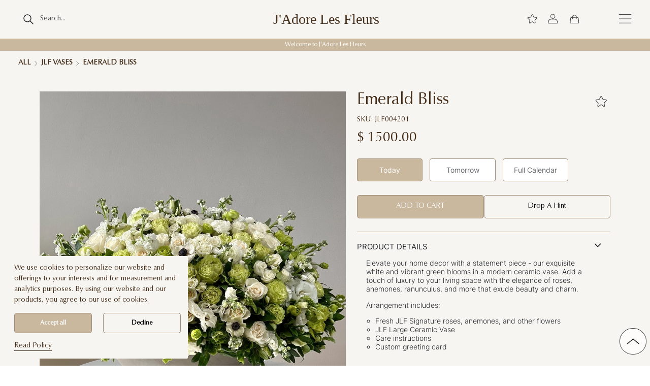

--- FILE ---
content_type: text/html;charset=utf-8
request_url: https://www.jadorelesfleurs.com/shop/los-angeles/emerald-bliss/
body_size: 41459
content:
<!DOCTYPE html><html  lang="en" data-capo=""><head><meta charset="utf-8">
<meta name="viewport" content="width=device-width, initial-scale=1, minimum-scale=1, maximum-scale=5, user-scalable=yes">
<title>Emerald Bliss - JLF Los Angeles Florist</title>
<link rel="stylesheet" type="text/css" href="/lib/bootstrap/css/bootstrap.min.css?189">
<link rel="stylesheet" type="text/css" href="/fontawesome/css/all-simple.min.css?189">
<link rel="stylesheet" type="text/css" href="/style/css/font-new.css?189">
<link rel="stylesheet" type="text/css" href="/style/css/main.min.css?189">
<style>@font-face{font-family:swiper-icons;font-style:normal;font-weight:400;src:url("data:application/font-woff;charset=utf-8;base64, [base64]//wADZ2x5ZgAAAywAAADMAAAD2MHtryVoZWFkAAABbAAAADAAAAA2E2+eoWhoZWEAAAGcAAAAHwAAACQC9gDzaG10eAAAAigAAAAZAAAArgJkABFsb2NhAAAC0AAAAFoAAABaFQAUGG1heHAAAAG8AAAAHwAAACAAcABAbmFtZQAAA/gAAAE5AAACXvFdBwlwb3N0AAAFNAAAAGIAAACE5s74hXjaY2BkYGAAYpf5Hu/j+W2+MnAzMYDAzaX6QjD6/4//Bxj5GA8AuRwMYGkAPywL13jaY2BkYGA88P8Agx4j+/8fQDYfA1AEBWgDAIB2BOoAeNpjYGRgYNBh4GdgYgABEMnIABJzYNADCQAACWgAsQB42mNgYfzCOIGBlYGB0YcxjYGBwR1Kf2WQZGhhYGBiYGVmgAFGBiQQkOaawtDAoMBQxXjg/wEGPcYDDA4wNUA2CCgwsAAAO4EL6gAAeNpj2M0gyAACqxgGNWBkZ2D4/wMA+xkDdgAAAHjaY2BgYGaAYBkGRgYQiAHyGMF8FgYHIM3DwMHABGQrMOgyWDLEM1T9/w8UBfEMgLzE////P/5//f/V/xv+r4eaAAeMbAxwIUYmIMHEgKYAYjUcsDAwsLKxc3BycfPw8jEQA/[base64]/uznmfPFBNODM2K7MTQ45YEAZqGP81AmGGcF3iPqOop0r1SPTaTbVkfUe4HXj97wYE+yNwWYxwWu4v1ugWHgo3S1XdZEVqWM7ET0cfnLGxWfkgR42o2PvWrDMBSFj/IHLaF0zKjRgdiVMwScNRAoWUoH78Y2icB/yIY09An6AH2Bdu/UB+yxopYshQiEvnvu0dURgDt8QeC8PDw7Fpji3fEA4z/PEJ6YOB5hKh4dj3EvXhxPqH/SKUY3rJ7srZ4FZnh1PMAtPhwP6fl2PMJMPDgeQ4rY8YT6Gzao0eAEA409DuggmTnFnOcSCiEiLMgxCiTI6Cq5DZUd3Qmp10vO0LaLTd2cjN4fOumlc7lUYbSQcZFkutRG7g6JKZKy0RmdLY680CDnEJ+UMkpFFe1RN7nxdVpXrC4aTtnaurOnYercZg2YVmLN/d/gczfEimrE/fs/bOuq29Zmn8tloORaXgZgGa78yO9/cnXm2BpaGvq25Dv9S4E9+5SIc9PqupJKhYFSSl47+Qcr1mYNAAAAeNptw0cKwkAAAMDZJA8Q7OUJvkLsPfZ6zFVERPy8qHh2YER+3i/BP83vIBLLySsoKimrqKqpa2hp6+jq6RsYGhmbmJqZSy0sraxtbO3sHRydnEMU4uR6yx7JJXveP7WrDycAAAAAAAH//wACeNpjYGRgYOABYhkgZgJCZgZNBkYGLQZtIJsFLMYAAAw3ALgAeNolizEKgDAQBCchRbC2sFER0YD6qVQiBCv/H9ezGI6Z5XBAw8CBK/m5iQQVauVbXLnOrMZv2oLdKFa8Pjuru2hJzGabmOSLzNMzvutpB3N42mNgZGBg4GKQYzBhYMxJLMlj4GBgAYow/P/PAJJhLM6sSoWKfWCAAwDAjgbRAAB42mNgYGBkAIIbCZo5IPrmUn0hGA0AO8EFTQAA")}:root{--swiper-theme-color:#007aff}:host{display:block;margin-left:auto;margin-right:auto;position:relative;z-index:1}.swiper{display:block;list-style:none;margin-left:auto;margin-right:auto;overflow:hidden;overflow:clip;padding:0;position:relative;z-index:1}.swiper-vertical>.swiper-wrapper{flex-direction:column}.swiper-wrapper{box-sizing:content-box;display:flex;height:100%;position:relative;transition-property:transform;transition-timing-function:var(--swiper-wrapper-transition-timing-function,initial);width:100%;z-index:1}.swiper-android .swiper-slide,.swiper-ios .swiper-slide,.swiper-wrapper{transform:translateZ(0)}.swiper-horizontal{touch-action:pan-y}.swiper-vertical{touch-action:pan-x}.swiper-slide{display:block;flex-shrink:0;height:100%;position:relative;transition-property:transform;width:100%}.swiper-slide-invisible-blank{visibility:hidden}.swiper-autoheight,.swiper-autoheight .swiper-slide{height:auto}.swiper-autoheight .swiper-wrapper{align-items:flex-start;transition-property:transform,height}.swiper-backface-hidden .swiper-slide{backface-visibility:hidden;transform:translateZ(0)}.swiper-3d.swiper-css-mode .swiper-wrapper{perspective:1200px}.swiper-3d .swiper-wrapper{transform-style:preserve-3d}.swiper-3d{perspective:1200px}.swiper-3d .swiper-cube-shadow,.swiper-3d .swiper-slide{transform-style:preserve-3d}.swiper-css-mode>.swiper-wrapper{overflow:auto;scrollbar-width:none;-ms-overflow-style:none}.swiper-css-mode>.swiper-wrapper::-webkit-scrollbar{display:none}.swiper-css-mode>.swiper-wrapper>.swiper-slide{scroll-snap-align:start start}.swiper-css-mode.swiper-horizontal>.swiper-wrapper{scroll-snap-type:x mandatory}.swiper-css-mode.swiper-vertical>.swiper-wrapper{scroll-snap-type:y mandatory}.swiper-css-mode.swiper-free-mode>.swiper-wrapper{scroll-snap-type:none}.swiper-css-mode.swiper-free-mode>.swiper-wrapper>.swiper-slide{scroll-snap-align:none}.swiper-css-mode.swiper-centered>.swiper-wrapper:before{content:"";flex-shrink:0;order:9999}.swiper-css-mode.swiper-centered>.swiper-wrapper>.swiper-slide{scroll-snap-align:center center;scroll-snap-stop:always}.swiper-css-mode.swiper-centered.swiper-horizontal>.swiper-wrapper>.swiper-slide:first-child{margin-inline-start:var(--swiper-centered-offset-before)}.swiper-css-mode.swiper-centered.swiper-horizontal>.swiper-wrapper:before{height:100%;min-height:1px;width:var(--swiper-centered-offset-after)}.swiper-css-mode.swiper-centered.swiper-vertical>.swiper-wrapper>.swiper-slide:first-child{margin-block-start:var(--swiper-centered-offset-before)}.swiper-css-mode.swiper-centered.swiper-vertical>.swiper-wrapper:before{height:var(--swiper-centered-offset-after);min-width:1px;width:100%}.swiper-3d .swiper-slide-shadow,.swiper-3d .swiper-slide-shadow-bottom,.swiper-3d .swiper-slide-shadow-left,.swiper-3d .swiper-slide-shadow-right,.swiper-3d .swiper-slide-shadow-top{height:100%;left:0;pointer-events:none;position:absolute;top:0;width:100%;z-index:10}.swiper-3d .swiper-slide-shadow{background:rgba(0,0,0,.15)}.swiper-3d .swiper-slide-shadow-left{background-image:linear-gradient(270deg,rgba(0,0,0,.5),transparent)}.swiper-3d .swiper-slide-shadow-right{background-image:linear-gradient(90deg,rgba(0,0,0,.5),transparent)}.swiper-3d .swiper-slide-shadow-top{background-image:linear-gradient(0deg,rgba(0,0,0,.5),transparent)}.swiper-3d .swiper-slide-shadow-bottom{background-image:linear-gradient(180deg,rgba(0,0,0,.5),transparent)}.swiper-lazy-preloader{border:4px solid var(--swiper-preloader-color,var(--swiper-theme-color));border-radius:50%;border-top:4px solid transparent;box-sizing:border-box;height:42px;left:50%;margin-left:-21px;margin-top:-21px;position:absolute;top:50%;transform-origin:50%;width:42px;z-index:10}.swiper-watch-progress .swiper-slide-visible .swiper-lazy-preloader,.swiper:not(.swiper-watch-progress) .swiper-lazy-preloader{animation:swiper-preloader-spin 1s linear infinite}.swiper-lazy-preloader-white{--swiper-preloader-color:#fff}.swiper-lazy-preloader-black{--swiper-preloader-color:#000}@keyframes swiper-preloader-spin{0%{transform:rotate(0deg)}to{transform:rotate(1turn)}}</style>
<style>.swiper .swiper-notification{left:0;opacity:0;pointer-events:none;position:absolute;top:0;z-index:-1000}</style>
<style>.swiper-cards{overflow:visible}.swiper-cards .swiper-slide{backface-visibility:hidden;overflow:hidden;transform-origin:center bottom}</style>
<style>.swiper-creative .swiper-slide{backface-visibility:hidden;overflow:hidden;transition-property:transform,opacity,height}</style>
<style>.swiper-cube{overflow:visible}.swiper-cube .swiper-slide{backface-visibility:hidden;height:100%;pointer-events:none;transform-origin:0 0;visibility:hidden;width:100%;z-index:1}.swiper-cube .swiper-slide .swiper-slide{pointer-events:none}.swiper-cube.swiper-rtl .swiper-slide{transform-origin:100% 0}.swiper-cube .swiper-slide-active,.swiper-cube .swiper-slide-active .swiper-slide-active{pointer-events:auto}.swiper-cube .swiper-slide-active,.swiper-cube .swiper-slide-next,.swiper-cube .swiper-slide-prev{pointer-events:auto;visibility:visible}.swiper-cube .swiper-cube-shadow{bottom:0;height:100%;left:0;opacity:.6;position:absolute;width:100%;z-index:0}.swiper-cube .swiper-cube-shadow:before{background:#000;bottom:0;content:"";filter:blur(50px);left:0;position:absolute;right:0;top:0}.swiper-cube .swiper-slide-next+.swiper-slide{pointer-events:auto;visibility:visible}.swiper-cube .swiper-slide-shadow-cube.swiper-slide-shadow-bottom,.swiper-cube .swiper-slide-shadow-cube.swiper-slide-shadow-left,.swiper-cube .swiper-slide-shadow-cube.swiper-slide-shadow-right,.swiper-cube .swiper-slide-shadow-cube.swiper-slide-shadow-top{backface-visibility:hidden;z-index:0}</style>
<style>.swiper-fade.swiper-free-mode .swiper-slide{transition-timing-function:ease-out}.swiper-fade .swiper-slide{pointer-events:none;transition-property:opacity}.swiper-fade .swiper-slide .swiper-slide{pointer-events:none}.swiper-fade .swiper-slide-active,.swiper-fade .swiper-slide-active .swiper-slide-active{pointer-events:auto}</style>
<style>.swiper-flip{overflow:visible}.swiper-flip .swiper-slide{backface-visibility:hidden;pointer-events:none;z-index:1}.swiper-flip .swiper-slide .swiper-slide{pointer-events:none}.swiper-flip .swiper-slide-active,.swiper-flip .swiper-slide-active .swiper-slide-active{pointer-events:auto}.swiper-flip .swiper-slide-shadow-flip.swiper-slide-shadow-bottom,.swiper-flip .swiper-slide-shadow-flip.swiper-slide-shadow-left,.swiper-flip .swiper-slide-shadow-flip.swiper-slide-shadow-right,.swiper-flip .swiper-slide-shadow-flip.swiper-slide-shadow-top{backface-visibility:hidden;z-index:0}</style>
<style>.swiper-free-mode>.swiper-wrapper{margin:0 auto;transition-timing-function:ease-out}</style>
<style>.swiper-grid>.swiper-wrapper{flex-wrap:wrap}.swiper-grid-column>.swiper-wrapper{flex-direction:column;flex-wrap:wrap}</style>
<style>:root{--swiper-navigation-size:44px}.swiper-button-next,.swiper-button-prev{align-items:center;color:var(--swiper-navigation-color,var(--swiper-theme-color));cursor:pointer;display:flex;height:var(--swiper-navigation-size);justify-content:center;margin-top:calc(0px - var(--swiper-navigation-size)/2);position:absolute;top:var(--swiper-navigation-top-offset,50%);width:calc(var(--swiper-navigation-size)/44*27);z-index:10}.swiper-button-next.swiper-button-disabled,.swiper-button-prev.swiper-button-disabled{cursor:auto;opacity:.35;pointer-events:none}.swiper-button-next.swiper-button-hidden,.swiper-button-prev.swiper-button-hidden{cursor:auto;opacity:0;pointer-events:none}.swiper-navigation-disabled .swiper-button-next,.swiper-navigation-disabled .swiper-button-prev{display:none!important}.swiper-button-next svg,.swiper-button-prev svg{height:100%;-o-object-fit:contain;object-fit:contain;transform-origin:center;width:100%}.swiper-rtl .swiper-button-next svg,.swiper-rtl .swiper-button-prev svg{transform:rotate(180deg)}.swiper-button-prev,.swiper-rtl .swiper-button-next{left:var(--swiper-navigation-sides-offset,10px);right:auto}.swiper-button-lock{display:none}.swiper-button-next:after,.swiper-button-prev:after{font-family:swiper-icons;font-size:var(--swiper-navigation-size);font-variant:normal;letter-spacing:0;line-height:1;text-transform:none!important}.swiper-button-prev:after,.swiper-rtl .swiper-button-next:after{content:"prev"}.swiper-button-next,.swiper-rtl .swiper-button-prev{left:auto;right:var(--swiper-navigation-sides-offset,10px)}.swiper-button-next:after,.swiper-rtl .swiper-button-prev:after{content:"next"}</style>
<style>.swiper-pagination{position:absolute;text-align:center;transform:translateZ(0);transition:opacity .3s;z-index:10}.swiper-pagination.swiper-pagination-hidden{opacity:0}.swiper-pagination-disabled>.swiper-pagination,.swiper-pagination.swiper-pagination-disabled{display:none!important}.swiper-horizontal>.swiper-pagination-bullets,.swiper-pagination-bullets.swiper-pagination-horizontal,.swiper-pagination-custom,.swiper-pagination-fraction{bottom:var(--swiper-pagination-bottom,8px);left:0;top:var(--swiper-pagination-top,auto);width:100%}.swiper-pagination-bullets-dynamic{font-size:0;overflow:hidden}.swiper-pagination-bullets-dynamic .swiper-pagination-bullet{position:relative;transform:scale(.33)}.swiper-pagination-bullets-dynamic .swiper-pagination-bullet-active,.swiper-pagination-bullets-dynamic .swiper-pagination-bullet-active-main{transform:scale(1)}.swiper-pagination-bullets-dynamic .swiper-pagination-bullet-active-prev{transform:scale(.66)}.swiper-pagination-bullets-dynamic .swiper-pagination-bullet-active-prev-prev{transform:scale(.33)}.swiper-pagination-bullets-dynamic .swiper-pagination-bullet-active-next{transform:scale(.66)}.swiper-pagination-bullets-dynamic .swiper-pagination-bullet-active-next-next{transform:scale(.33)}.swiper-pagination-bullet{background:var(--swiper-pagination-bullet-inactive-color,#000);border-radius:var(--swiper-pagination-bullet-border-radius,50%);display:inline-block;height:var(--swiper-pagination-bullet-height,var(--swiper-pagination-bullet-size,8px));opacity:var(--swiper-pagination-bullet-inactive-opacity,.2);width:var(--swiper-pagination-bullet-width,var(--swiper-pagination-bullet-size,8px))}button.swiper-pagination-bullet{-webkit-appearance:none;-moz-appearance:none;appearance:none;border:none;box-shadow:none;margin:0;padding:0}.swiper-pagination-clickable .swiper-pagination-bullet{cursor:pointer}.swiper-pagination-bullet:only-child{display:none!important}.swiper-pagination-bullet-active{background:var(--swiper-pagination-color,var(--swiper-theme-color));opacity:var(--swiper-pagination-bullet-opacity,1)}.swiper-pagination-vertical.swiper-pagination-bullets,.swiper-vertical>.swiper-pagination-bullets{left:var(--swiper-pagination-left,auto);right:var(--swiper-pagination-right,8px);top:50%;transform:translate3d(0,-50%,0)}.swiper-pagination-vertical.swiper-pagination-bullets .swiper-pagination-bullet,.swiper-vertical>.swiper-pagination-bullets .swiper-pagination-bullet{display:block;margin:var(--swiper-pagination-bullet-vertical-gap,6px) 0}.swiper-pagination-vertical.swiper-pagination-bullets.swiper-pagination-bullets-dynamic,.swiper-vertical>.swiper-pagination-bullets.swiper-pagination-bullets-dynamic{top:50%;transform:translateY(-50%);width:8px}.swiper-pagination-vertical.swiper-pagination-bullets.swiper-pagination-bullets-dynamic .swiper-pagination-bullet,.swiper-vertical>.swiper-pagination-bullets.swiper-pagination-bullets-dynamic .swiper-pagination-bullet{display:inline-block;transition:transform .2s,top .2s}.swiper-horizontal>.swiper-pagination-bullets .swiper-pagination-bullet,.swiper-pagination-horizontal.swiper-pagination-bullets .swiper-pagination-bullet{margin:0 var(--swiper-pagination-bullet-horizontal-gap,4px)}.swiper-horizontal>.swiper-pagination-bullets.swiper-pagination-bullets-dynamic,.swiper-pagination-horizontal.swiper-pagination-bullets.swiper-pagination-bullets-dynamic{left:50%;transform:translateX(-50%);white-space:nowrap}.swiper-horizontal>.swiper-pagination-bullets.swiper-pagination-bullets-dynamic .swiper-pagination-bullet,.swiper-pagination-horizontal.swiper-pagination-bullets.swiper-pagination-bullets-dynamic .swiper-pagination-bullet{transition:transform .2s,left .2s}.swiper-horizontal.swiper-rtl>.swiper-pagination-bullets-dynamic .swiper-pagination-bullet{transition:transform .2s,right .2s}.swiper-pagination-fraction{color:var(--swiper-pagination-fraction-color,inherit)}.swiper-pagination-progressbar{background:var(--swiper-pagination-progressbar-bg-color,rgba(0,0,0,.25));position:absolute}.swiper-pagination-progressbar .swiper-pagination-progressbar-fill{background:var(--swiper-pagination-color,var(--swiper-theme-color));height:100%;left:0;position:absolute;top:0;transform:scale(0);transform-origin:left top;width:100%}.swiper-rtl .swiper-pagination-progressbar .swiper-pagination-progressbar-fill{transform-origin:right top}.swiper-horizontal>.swiper-pagination-progressbar,.swiper-pagination-progressbar.swiper-pagination-horizontal,.swiper-pagination-progressbar.swiper-pagination-vertical.swiper-pagination-progressbar-opposite,.swiper-vertical>.swiper-pagination-progressbar.swiper-pagination-progressbar-opposite{height:var(--swiper-pagination-progressbar-size,4px);left:0;top:0;width:100%}.swiper-horizontal>.swiper-pagination-progressbar.swiper-pagination-progressbar-opposite,.swiper-pagination-progressbar.swiper-pagination-horizontal.swiper-pagination-progressbar-opposite,.swiper-pagination-progressbar.swiper-pagination-vertical,.swiper-vertical>.swiper-pagination-progressbar{height:100%;left:0;top:0;width:var(--swiper-pagination-progressbar-size,4px)}.swiper-pagination-lock{display:none}</style>
<style>.swiper-scrollbar{background:var(--swiper-scrollbar-bg-color,rgba(0,0,0,.1));border-radius:var(--swiper-scrollbar-border-radius,10px);position:relative;touch-action:none}.swiper-scrollbar-disabled>.swiper-scrollbar,.swiper-scrollbar.swiper-scrollbar-disabled{display:none!important}.swiper-horizontal>.swiper-scrollbar,.swiper-scrollbar.swiper-scrollbar-horizontal{bottom:var(--swiper-scrollbar-bottom,4px);height:var(--swiper-scrollbar-size,4px);left:var(--swiper-scrollbar-sides-offset,1%);position:absolute;top:var(--swiper-scrollbar-top,auto);width:calc(100% - var(--swiper-scrollbar-sides-offset, 1%)*2);z-index:50}.swiper-scrollbar.swiper-scrollbar-vertical,.swiper-vertical>.swiper-scrollbar{height:calc(100% - var(--swiper-scrollbar-sides-offset, 1%)*2);left:var(--swiper-scrollbar-left,auto);position:absolute;right:var(--swiper-scrollbar-right,4px);top:var(--swiper-scrollbar-sides-offset,1%);width:var(--swiper-scrollbar-size,4px);z-index:50}.swiper-scrollbar-drag{background:var(--swiper-scrollbar-drag-bg-color,rgba(0,0,0,.5));border-radius:var(--swiper-scrollbar-border-radius,10px);height:100%;left:0;position:relative;top:0;width:100%}.swiper-scrollbar-cursor-drag{cursor:move}.swiper-scrollbar-lock{display:none}</style>
<style>.swiper-virtual .swiper-slide{-webkit-backface-visibility:hidden;transform:translateZ(0)}.swiper-virtual.swiper-css-mode .swiper-wrapper:after{content:"";left:0;pointer-events:none;position:absolute;top:0}.swiper-virtual.swiper-css-mode.swiper-horizontal .swiper-wrapper:after{height:1px;width:var(--swiper-virtual-size)}.swiper-virtual.swiper-css-mode.swiper-vertical .swiper-wrapper:after{height:var(--swiper-virtual-size);width:1px}</style>
<style>.swiper-zoom-container{align-items:center;display:flex;height:100%;justify-content:center;text-align:center;width:100%}.swiper-zoom-container>canvas,.swiper-zoom-container>img,.swiper-zoom-container>svg{max-height:100%;max-width:100%;-o-object-fit:contain;object-fit:contain}.swiper-slide-zoomed{cursor:move;touch-action:none}</style>
<style>.vel-fade-enter-active,.vel-fade-leave-active{transition:all .3s ease}.vel-fade-enter-from,.vel-fade-leave-to{opacity:0}.vel-img-swiper{display:block;position:relative}.vel-modal{background:rgba(0,0,0,.5);bottom:0;left:0;margin:0;position:fixed;right:0;top:0;z-index:9998}.vel-img-wrapper{left:50%;margin:0;position:absolute;top:50%;transform:translate(-50% -50%);transition:.3s linear;will-change:transform opacity}.vel-img,.vel-img-wrapper{-webkit-user-select:none;-moz-user-select:none;user-select:none}.vel-img{background-color:rgba(0,0,0,.7);box-shadow:0 5px 20px 2px rgba(0,0,0,.7);display:block;max-height:80vh;max-width:80vw;position:relative;transition:transform .3s ease-in-out}@media (max-width:750px){.vel-img{max-height:95vh;max-width:85vw}}.vel-btns-wrapper{position:static}.vel-btns-wrapper .btn__close,.vel-btns-wrapper .btn__next,.vel-btns-wrapper .btn__prev{-webkit-tap-highlight-color:transparent;color:#fff;cursor:pointer;font-size:32px;opacity:.6;outline:none;position:absolute;top:50%;transform:translateY(-50%);transition:.15s linear;-webkit-user-select:none;-moz-user-select:none;user-select:none}.vel-btns-wrapper .btn__close:hover,.vel-btns-wrapper .btn__next:hover,.vel-btns-wrapper .btn__prev:hover{opacity:1}.vel-btns-wrapper .btn__close.disable,.vel-btns-wrapper .btn__close.disable:hover,.vel-btns-wrapper .btn__next.disable,.vel-btns-wrapper .btn__next.disable:hover,.vel-btns-wrapper .btn__prev.disable,.vel-btns-wrapper .btn__prev.disable:hover{cursor:default;opacity:.2}.vel-btns-wrapper .btn__next{right:12px}.vel-btns-wrapper .btn__prev{left:12px}.vel-btns-wrapper .btn__close{right:10px;top:24px}@media (max-width:750px){.vel-btns-wrapper .btn__next,.vel-btns-wrapper .btn__prev{font-size:20px}.vel-btns-wrapper .btn__close{font-size:24px}.vel-btns-wrapper .btn__next{right:4px}.vel-btns-wrapper .btn__prev{left:4px}}.vel-modal.is-rtl .vel-btns-wrapper .btn__next{left:12px;right:auto}.vel-modal.is-rtl .vel-btns-wrapper .btn__prev{left:auto;right:12px}@media (max-width:750px){.vel-modal.is-rtl .vel-btns-wrapper .btn__next{left:4px;right:auto}.vel-modal.is-rtl .vel-btns-wrapper .btn__prev{left:auto;right:4px}}.vel-modal.is-rtl .vel-img-title{direction:rtl}.vel-loading{left:50%;position:absolute;top:50%;transform:translate(-50%,-50%)}.vel-loading .ring{display:inline-block;height:64px;width:64px}.vel-loading .ring:after{animation:ring 1.2s linear infinite;border-color:hsla(0,0%,100%,.7) transparent;border-radius:50%;border-style:solid;border-width:5px;content:" ";display:block;height:46px;margin:1px;width:46px}@keyframes ring{0%{transform:rotate(0deg)}to{transform:rotate(1turn)}}.vel-on-error{left:50%;position:absolute;top:50%;transform:translate(-50%,-50%)}.vel-on-error .icon{color:#aaa;font-size:80px}.vel-img-title{bottom:60px;color:#ccc;cursor:default;font-size:12px;left:50%;line-height:1;max-width:80%;opacity:.8;overflow:hidden;position:absolute;text-align:center;text-overflow:ellipsis;transform:translate(-50%);transition:opacity .15s;white-space:nowrap}.vel-img-title:hover{opacity:1}.vel-icon{fill:currentColor;height:1em;overflow:hidden;vertical-align:-.15em;width:1em}.vel-toolbar{border-radius:4px;bottom:8px;display:flex;left:50%;opacity:.9;overflow:hidden;padding:0;position:absolute;transform:translate(-50%)}.vel-toolbar,.vel-toolbar .toolbar-btn{background-color:#2d2d2d;-webkit-user-select:none;-moz-user-select:none;user-select:none}.vel-toolbar .toolbar-btn{-ms-flex-negative:0;-webkit-tap-highlight-color:transparent;color:#fff;cursor:pointer;flex-shrink:0;font-size:20px;outline:none;padding:6px 10px}.vel-toolbar .toolbar-btn:active,.vel-toolbar .toolbar-btn:hover{background-color:#3d3d3d}</style>
<style>.subscription-container{max-width:50em;width:100%}@media (max-width:1440px){.subscription-container{max-width:60em}}</style>
<style>.subscription-desc[data-v-11031b43]{color:#696c70;font-weight:400}.subscription-desc-small[data-v-11031b43]{font-size:.875rem}.event-description[data-v-11031b43],.event-description[data-v-11031b43] *{color:#3e464a!important}.drop-hint-col-2[data-v-11031b43]{border:1px solid #3e464a;padding:1em}#dropHintModal .modal-dialog[data-v-11031b43]{max-width:50em}#dropHintModal .modal-body[data-v-11031b43]{padding:2em}</style>
<style>.absoluteFloatingCalendar{background-color:#fff;position:absolute;right:0;top:1.5em;z-index:9999}</style>
<style>.section[data-v-5d012893]{margin:2.5rem auto}.section .section__description[data-v-5d012893]{font-weight:400;line-height:1.29;text-align:center}@media screen and (max-width:1440px){.section[data-v-5d012893]{margin:1.75rem auto}.section .section__description[data-v-5d012893]{font-size:1.13rem}}@media screen and (max-width:500px){.section .section__description[data-v-5d012893]{font-size:1rem}}</style>
<style>.list-product-col[data-v-c1bd817c]{margin-bottom:1.25em;width:20%}@media (max-width:1024px){.list-product-col[data-v-c1bd817c]{width:25%}}@media (max-width:768px){.list-product-col[data-v-c1bd817c]{width:33.3%}}@media (max-width:500px){.list-product-col[data-v-c1bd817c]{width:50%}}</style>
<link rel="stylesheet" href="/_nuxt/swiper-vue.Bs3d9ZnH.css">
<link rel="modulepreload" as="script" crossorigin href="/_nuxt/Brjp7qzx.js">
<link rel="modulepreload" as="script" crossorigin href="/_nuxt/CwMvwyzT.js">
<link rel="prefetch" as="style" href="/_nuxt/_...jFoFyPjk.css">
<link rel="prefetch" as="script" crossorigin href="/_nuxt/DhgaBcZ2.js">
<link rel="icon" type="image/x-icon" href="/images/jlfLogo.svg">
<meta name="keywords" content="Emerald Bliss, JLF Los Angeles, JAdore Les Fleurs">
<meta name="robots" content="index, follow">
<meta name="googlebot" content="index, follow, max-snippet:-1, max-image-preview:large, max-video-preview:-1">
<meta name="bingbot" content="index, follow, max-snippet:-1, max-image-preview:large, max-video-preview:-1">
<meta name="description" content="Add a touch of luxury to your living space with the elegance of roses, anemones, ranunculus, and more that exude beauty and charm. Shop online with J'Adore Les Fleurs, your Los Angeles florist, and enjoy same day delivery before 6PM.">
<meta property="og:title" content="Emerald Bliss - JLF Los Angeles Florist">
<meta property="og:url" content="https://www.jadorelesfleurs.com/shop/los-angeles/emerald-bliss/">
<meta property="og:locale" content="en_US">
<meta property="og:type" content="article">
<meta property="og:site_name" content="JLF">
<meta property="og:description" content="Add a touch of luxury to your living space with the elegance of roses, anemones, ranunculus, and more that exude beauty and charm. Shop online with J'Adore Les Fleurs, your Los Angeles florist, and enjoy same day delivery before 6PM.">
<meta property="og:image" content="https://www.jadorelesfleurs.com/product_images/66dff0f37087f/5a8bd131.webp?v=6">
<meta property="og:logo" content="https://www.jadorelesfleurs.com/images_list/uploaded/image_DlxIaMKffa_jadore-logo.webp">
<meta property="og:image:width" content="1200">
<meta property="og:image:height" content="800">
<meta property="og:fb:app_id" content="2069514136612044">
<script type="application/ld+json">[{"@context":"https://schema.org","@type":"WebSite","url":"https://www.jadorelesfleurs.com/shop/los-angeles/","potentialAction":{"@type":"SearchAction","target":"https://www.jadorelesfleurs.com/shop/los-angeles/search?q={search_term_string}","query-input":"required name=search_term_string"}},{"@context":"http://schema.org","@type":"Organization","url":"https://www.jadorelesfleurs.com","name":"J'Adore Les Fleurs","legalName":"J'Adore Les Fleurs INC","alternateName":"JLF","brand":"JLF","foundingDate":"2015","foundingLocation":"Studio City, California, USA","description":"J’Adore Les Fleurs (JLF) is the first flower \tboutique in the US to specialize in boxed flower arrangements. JLF announced nationwide shipping of Everlasting™ Roses (preserved roses) Collection. J’Adore Les Fleurs, French sophistication and elegance are beautifully transmitted into a box of flowers by a highly professional team of talented floral designers, whose ability to convey your love, appreciation, care, dreams, and hopes through flowers is just mind-blowing, and whose vision, creativity, knowledge is unparalleled.","logo":"https://www.jadorelesfleurs.com/dashboard/uploads/logo_200.jpg","contactPoint":{"@type":"ContactPoint","telephone":"+1(844)707-0707","email":"mailto:info@jadorelesfleurs.com","contactType":"Customer service","contactOption":"TollFree","areaServed":"US","availableLanguage":"English"},"address":{"@type":"PostalAddress","streetAddress":"11030 Ventura Blvd, Unit A","addressLocality":"Studio city","addressRegion":"CA","postalCode":"91604","addressCountry":"US"},"sameAs":["https://www.facebook.com/jadorelesfleursJLF/","https://www.instagram.com/jadorelesfleurs/","https://www.pinterest.com/JadoreLesFleursJLF","https://twitter.com/JadoreLesFleurs","https://www.tumblr.com/blog/jadorelesfleursjlf","https://www.youtube.com/c/JAdoreLesFleurs"]},{"@context":"http://schema.org","@type":"Florist","@id":"https://www.jadorelesfleurs.com","url":"https://www.jadorelesfleurs.com","name":"J'Adore Les Fleurs","logo":"https://www.jadorelesfleurs.com/dashboard/uploads/logo_200.jpg","image":"https://www.jadorelesfleurs.com/dashboard/uploads/products/700_8970cb41.jpg","telephone":"(844)707-0707","pricerange":"$$$","paymentAccepted":"Cash, Credit Card","address":{"@type":"PostalAddress","streetAddress":"11030 Ventura Blvd, Unit A","addressLocality":"Studio city","addressRegion":"CA","postalCode":"91604","addressCountry":"US"},"geo":{"@type":"GeoCoordinates","latitude":"34.1405974","longitude":"-118.3749755"}},{"@context":"http://schema.org","@type":"Product","name":"Emerald Bliss - JLF Los Angeles Florist","image":"https://www.jadorelesfleurs.com/product_images/66dff0f37087f/5a8bd131.webp?v=6","description":"Add a touch of luxury to your living space with the elegance of roses, anemones, ranunculus, and more that exude beauty and charm. Shop online with J&#039;Adore Les Fleurs, your Los Angeles florist, and enjoy same day delivery before 6PM.","sku":"JLF004201","mpn":"JLF004201","productID":"JLF004201","brand":"JLF","material":"Flowers","offers":{"@type":"Offer","priceCurrency":"USD","price":1500,"priceValidUntil":"2027-01-18","url":"https://www.jadorelesfleurs.com/shop/los-angeles/emerald-bliss/","itemCondition":"NewCondition","availability":"In Stock","seller":{"@type":"Organization","name":"JLF Los Angeles","url":"https://www.jadorelesfleurs.com/shop/los-angeles"}}}]</script>
<noscript><iframe v-lazy-load  data-src="https://www.googletagmanager.com/ns.html?id=GTM-WGX7W7X" height="0" width="0" style="display:none;visibility:hidden"></iframe></noscript>
<link rel="canonical" href="https://www.jadorelesfleurs.com/shop/los-angeles/emerald-bliss/">
<link rel="alternate" hreflang="x-default" href="https://www.jadorelesfleurs.com/shop/los-angeles/emerald-bliss/">
<link rel="alternate" hreflang="en-us" href="https://www.jadorelesfleurs.com/shop/los-angeles/emerald-bliss/">
<script type="module" src="/_nuxt/Brjp7qzx.js" crossorigin></script></head><body><div id="__nuxt"><div class="invisible min-h-screen text-default"><div class="nuxt-loading-indicator" style="position:fixed;top:0;right:0;left:0;pointer-events:none;width:auto;height:4px;opacity:0;background:#dfdfdf;background-size:Infinity% auto;transform:scaleX(0%);transform-origin:left;transition:transform 0.1s, height 0.4s, opacity 0.4s;z-index:999999;"></div><div style="--color-body-bg:#f7f5f1 !important;--color-header-bg:#f7f5f1 !important;--color-header-bg-bottom:#c9b89d !important;--color-primary-bg:#c9b89d !important;--color-primary-border-bg:#9c8e79 !important;--color-primary-text:#452f1b !important;--color-popup-bg:#f7f5f1 !important;" class="main-content shop-los-angeles-emerald-bliss eng"><div class="w-100"><!--[--><!--[--><!----><!--[--><div id="header_section" class="header header-main"><div class="container"><div class="header-row"><div class="" id="search-block"><div class="search-input-start"><div class="input-group"><span class="search-img-part"><div class="input-group align-items-center"><button aria-label="Search" class="open-search p-0" type="button"><img v-lazy-load  data-src="/images/Search_light.svg" alt="Search"></button><input value="" class="row-search_input search-input" placeholder="Search..."></div></span></div></div></div><div class="search-container-product" id="search_product_list"><div class="col-lg-4 mx-auto"><div class="form-group"><input value="" class="row-search_input form-control search-input mb-3" placeholder="Search..."><button aria-label="Search" class="btn btn-main w-100"> Search </button></div></div></div><a href="/" class="project-name">J&#39;Adore Les Fleurs</a><div class="buttons"><!----><div class="header-button wishlist-button"><a href="/wishlist" class="" aria-label="Wishlist"><!----><img alt="Wishlist" width="18" height="17.5" data-src="/images/Star.svg" class="wishlist-icon"></a></div><div class="header-button account-button"><div class="input-group dropdown align-items-center"><a href="/sign-in" class="" aria-label="Account"><img alt="User" width="20" height="20" data-src="/images/User.svg" class="person-icon"><!----></a></div></div><div class="header-button cart-button"><div class="basket-input-group"><div class="dropdown"><button aria-label="Cart" id="CardCount" data-bs-toggle="dropdown" aria-expanded="false" class="p-0 dropdown-toggle basket-icon"><!----><img v-lazy-load  alt="Cart" width="20" height="20" data-src="/images/Bag.svg" basket class=""></button><div class="dropdown-menu dropdown-content shopping-cart"><div class="cart-dropdown"><h2 class="title-shopping-cart">Shopping cart is empty</h2><button aria-label="Cart" type="button" class="close p-0"><img v-lazy-load  alt="Close icon" width="20" height="20" data-src="/images/close.svg"></button><!----><div><a href="/shop" class="btn-main">Shop</a></div></div></div></div></div></div><div class="header-button menu-button"><button aria-label="Menus" class="p-0" data-bs-toggle="modal" data-bs-target="#menuModal"><img v-lazy-load  alt="Menu" width="20" height="20" data-src="/images/Menu.svg?3"></button></div></div></div></div></div><div class="header"><div class="w-100 header-slider header-slider-bottom"><div><!--[--><!--[--><div class="single_slider animateIn"><div class="slider-text"><p>Welcome to J'Adore Les Fleurs</p></div></div><!--]--><!--[--><!----><!--]--><!--[--><!----><!--]--><!--[--><!----><!--]--><!--[--><!----><!--]--><!--]--></div></div></div><div class="modal fade right menu-modal" id="menuModal"><div class="modal-dialog"><div class="modal-content"><button type="button" class="close-menu p-0" data-bs-dismiss="modal" aria-label="Close"><img v-lazy-load  alt="Close" width="20" height="20" data-src="/images/close.svg"></button><div class="menu-block"><ul><li>Collections</li><!--[--><!--[--><li><a href="/shop/los-angeles/valentines-day-flowers/" class=""><span><span style="color:#f50707 !important; font-weight: 600; font-family: 'GREAT VIBES';">Valentine's Day</span></span></a></li><!--]--><!--[--><li><a href="/shop/los-angeles/new-arrival-fresh-flowers/" class=""><span> New Arrivals</span></a></li><!--]--><!--[--><li><a href="/shop/los-angeles/best-sellers-flower-arrangements/" class=""><span> Best Sellers</span></a></li><!--]--><!--[--><li><a href="/shop/los-angeles/roses/" class=""><span> Signature Rose</span></a></li><!--]--><!--[--><li><a href="/shop/los-angeles/signature-mix/" class=""><span> Signature Mix</span></a></li><!--]--><!--[--><li><a href="/shop/los-angeles/Quiet-Luxury/" class=""><span>Quiet Luxury</span></a></li><!--]--><!--[--><li><a href="/shop/los-angeles/specialty-flowers/" class=""><span> Specialty & Figurines </span></a></li><!--]--><!--[--><li><a href="/shop/los-angeles/luxury-flowers/" class=""><span> Luxury</span></a></li><!--]--><!--[--><li><a href="/shop/los-angeles/orchids-and-plants/" class=""><span> Orchids and Plants</span></a></li><!--]--><!--[--><li><a href="/shop/los-angeles/flowers-in-vases-and-baskets/" class=""><span> Vases</span></a></li><!--]--><!--[--><li><a href="/shop/los-angeles/bouquet/" class=""><span> Hand Tied Bouquets</span></a></li><!--]--><!--[--><li><a href="/shop/los-angeles/sympathy/" class=""><span> Sympathy</span></a></li><!--]--><!--[--><li><a href="/shop/los-angeles/floral-letters/" class=""><span> Letters & Numbers</span></a></li><!--]--><!--]--></ul><ul><li>Occasions</li><!--[--><li><a href="/shop/los-angeles/jlf-anniversary-flowers/" class=""><span>Anniversary</span></a></li><li><a href="/shop/los-angeles/jlf-birthday-flowers/" class=""><span>Birthday</span></a></li><li><a href="/shop/los-angeles/jlf-congrats-flowers/" class=""><span>Congrats</span></a></li><li><a href="/shop/los-angeles/flowers-for-her/" class=""><span>For Her</span></a></li><li><a href="/shop/los-angeles/flowers-for-him/" class=""><span>For Him</span></a></li><li><a href="/shop/los-angeles/for-the-home/" class=""><span>For The Home</span></a></li><li><a href="/shop/los-angeles/graduation-flowers/" class=""><span>Graduation</span></a></li><li><a href="/shop/los-angeles/jlf-get-well-flowers/" class=""><span>Get Well</span></a></li><li><a href="/shop/los-angeles/jlf-i-am-sorry-flowers/" class=""><span>I'm Sorry</span></a></li><li><a href="/shop/los-angeles/jlf-just-because-flowers/" class=""><span>Just Because</span></a></li><li><a href="/shop/los-angeles/jlf-love-flowers/" class=""><span>Love and Romance</span></a></li><li><a href="/shop/los-angeles/jlf-new-baby-flowers/" class=""><span>New Baby</span></a></li><li><a href="/shop/los-angeles/seasonal/" class=""><span>Seasonal</span></a></li><li><a href="/shop/los-angeles/jlf-sympathy-flowers/" class=""><span>Sympathy and Funeral</span></a></li><li><a href="/shop/los-angeles/jlf-thank-you-flowers/" class=""><span>Thank You</span></a></li><li><a href="/shop/los-angeles/jlf-wedding-flowers/" class=""><span>Wedding</span></a></li><!--]--></ul><ul><!--[--><!--[--><li><a href="/" class="">Home page</a></li><!--]--><!--[--><!----><!--]--><!--[--><!----><!--]--><!--[--><li><a href="/about-us" class="">About us</a></li><!--]--><!--[--><li><a href="/contact-us" class="">Contact us</a></li><!--]--><!--[--><!----><!--]--><!--[--><li><a href="/privacy-policy" class="">Privacy Policy</a></li><!--]--><!--[--><!----><!--]--><!--[--><!----><!--]--><!--[--><!----><!--]--><!--[--><li><a href="/press" class="">Press</a></li><!--]--><!--[--><!----><!--]--><!--[--><li><a href="/events" class="">Events</a></li><!--]--><!--[--><!----><!--]--><!--[--><!----><!--]--><!--[--><!----><!--]--><!--[--><!----><!--]--><!--]--></ul></div></div></div></div><!--]--><!--]--><!--[--><!----><div class="container"><div class="d-flex flex-wrap mt-3"><ul class="d-flex flex-wrap pagination-links-menu"><!--[--><!--[--><li><a href="/shop/los-angeles/" class=""><span>All</span></a><img v-lazy-load  alt="Next button" data-src="/images/next-button.svg"></li><!--]--><!--[--><li><a href="/shop/los-angeles/flowers-in-vases-and-baskets/" class=""><span>JLF Vases</span></a><img v-lazy-load  alt="Next button" data-src="/images/next-button.svg"></li><!--]--><!--[--><li><div class="mb-0">Emerald Bliss</div></li><!--]--><!--]--></ul></div></div><!--]--><!--[--><!----><div data-v-11031b43><section class="single-product-page" data-v-11031b43><div class="container" data-v-11031b43><div class="row product-row justify-content-center" data-v-11031b43><div class="col-xl-5 col-lg-6 col-md-6" data-v-11031b43><div class="slider" data-v-11031b43><div class="main-img-part position-relative" data-v-11031b43><div class="slider-nav slick-slider w-100" data-v-11031b43><div class="swiper" data-v-11031b43><!--[--><!--]--><div class="swiper-wrapper"><!--[--><!--]--><!--[--><div class="swiper-slide" data-swiper-slide-index="0" data-v-11031b43><!--[--><div class="main-slider-image" data-v-11031b43><a href="javascript:;" class="d-block zoom-img big-image" data-v-11031b43><img onerror="this.setAttribute(&#39;data-error&#39;, 1)" width="686" height="648" alt="Emerald Bliss" data-nuxt-img srcset="https://www.jadorelesfleurs.com/product_images/66dff0f37087f/5a8bd131.webp 1x, https://www.jadorelesfleurs.com/product_images/66dff0f37087f/5a8bd131.webp 2x" index="0" src="https://www.jadorelesfleurs.com/product_images/66dff0f37087f/5a8bd131.webp" data-v-11031b43></a></div><!--]--><!----></div><!--]--><!--[--><!--]--></div><!----><!----><!----><!--[--><!--]--></div><!----></div><div data-v-11031b43><div class="other-images" data-v-11031b43><div class="swiper" data-v-11031b43><!--[--><!--]--><div class="swiper-wrapper"><!--[--><!--]--><!--[--><div class="swiper-slide swiper-slide-other-images" data-swiper-slide-index="0" data-v-11031b43><!--[--><div class="main-slider-image h-100" data-v-11031b43><a class="d-block h-100 zoom-img" data-v-11031b43><img onerror="this.setAttribute(&#39;data-error&#39;, 1)" width="686" height="648" alt="Emerald Bliss" data-nuxt-img srcset="https://www.jadorelesfleurs.com/product_images/66dff0f37087f/5a8bd131.webp 1x, https://www.jadorelesfleurs.com/product_images/66dff0f37087f/5a8bd131.webp 2x" src="https://www.jadorelesfleurs.com/product_images/66dff0f37087f/5a8bd131.webp" class="" data-v-11031b43></a></div><!--]--><!----></div><!--]--><!--[--><!--]--></div><!----><!----><!----><!--[--><!--]--></div></div></div><button type="button" class="slide-button btn-prev" data-v-11031b43><img data-src="/images/prev-button.svg" alt="Prev Button" data-v-11031b43></button><button type="button" class="slide-button btn-next" data-v-11031b43><img data-src="/images/next-button.svg" alt="Next button" data-v-11031b43></button></div></div></div><div class="col-lg-5 col-md-5" data-v-11031b43><div class="content-area" data-v-11031b43><div class="product-page-title d-flex align-items-end align-items-center justify-content-between position-relative" data-v-11031b43><div class="d-flex flex-wrap align-items-end w-100 product-row-title" data-v-11031b43><h1 class="product-title mb-0 me-3" data-v-11031b43>Emerald Bliss</h1><div class="product-main position-absolute" style="top:0;right:0;" data-v-11031b43><div class="add-to-whishlist add-to-whishlist-product position-relative" data-v-11031b43><button aria-label="Favorites" type="button" class="" data-v-11031b43><img width="23" height="23" data-src="/images/Star.svg" alt="Star" class="no-wishlist" data-v-11031b43><img width="23" height="23" data-src="/images/Starblack.svg?1" alt="Star filled" class="in-whishlist" data-v-11031b43></button></div></div></div></div><h5 class="product-code" data-v-11031b43> SKU: JLF004201</h5><h4 class="product-price" data-v-11031b43><span data-v-11031b43>$</span><span class="ms-2 product_price_change" data-v-11031b43>1500.00</span></h4><div class="product-features-section  product-features-section-height" data-v-11031b43><!----><!----><!----><div class="feauture-row" data-v-11031b43><!----><div class="row gx-3 gy-3" data-v-11031b43><!--[--><!--[--><div class="col-auto" data-v-11031b43><input checked id="delivery_2026-01-18 23:00:00" name="delivery_pickup_date" type="radio" class="product-feature-input check-radio" data-v-11031b43><label class="feature-label" for="delivery_2026-01-18 23:00:00" data-v-11031b43><div class="product-feature" data-v-11031b43><div class="feature-title-block" data-v-11031b43>Today</div></div></label></div><!--]--><!--[--><div class="col-auto" data-v-11031b43><input id="delivery_2026-01-19 23:00:00" name="delivery_pickup_date" type="radio" class="product-feature-input check-radio" data-v-11031b43><label class="feature-label" for="delivery_2026-01-19 23:00:00" data-v-11031b43><div class="product-feature" data-v-11031b43><div class="feature-title-block" data-v-11031b43>Tomorrow</div></div></label></div><!--]--><!--]--><div class="col-auto" data-v-11031b43><!--[--><label class="feature-label"><div class="product-feature w-100"><div class="feature-title-block">full calendar</div></div></label><div class="position-relative"><!----></div><!--]--></div></div></div><!----><!--[--><!--]--><!----></div><div class="button-block mt-4" data-v-11031b43><div class="add-to-cart-product w-100" data-v-11031b43><!----><div class="d-flex gap-2 product-buttons-row" data-v-11031b43><button class="btn-main w-50" data-v-11031b43>Add To Cart <!----></button><button type="button" data-bs-target="#dropHintModal" data-bs-toggle="modal" class="btn-secondary w-50" data-v-11031b43>Drop A Hint</button></div></div></div></div><div class="accordion accordion-product" id="accordionProduct" data-v-11031b43><div class="accordion-item" data-v-11031b43><div class="title" id="title_2" data-v-11031b43><button class="accordion-button" type="button" data-bs-toggle="collapse" data-bs-target="#block_2" aria-expanded="true" data-v-11031b43>Product Details</button></div><div id="block_2" class="accordion-collapse collapse show" aria-labelledby="title_2" data-bs-parent="#accordionProduct" data-v-11031b43><div class="accordion-body product-desc-body" data-v-11031b43><p>Elevate your home decor with a statement piece - our exquisite white and vibrant green blooms in a modern ceramic vase. Add a touch of luxury to your living space with the elegance of roses, anemones, ranunculus, and more that exude beauty and charm.</p>
<p>Arrangement includes:</p>
<ul>
<li>Fresh JLF Signature roses, anemones, and other flowers</li>
</ul>
<ul>
<li>JLF Large Ceramic Vase</li>
</ul>
<ul>
<li>Care instructions </li>
</ul>
<ul>
<li>Custom greeting card</li>
</ul></div></div></div></div></div></div><div style="margin-bottom:7em;" data-v-11031b43></div></div></section><!----><div class="modal fade menu-modal" id="dropHintModal" data-v-11031b43><div class="modal-dialog modal-dialog-centered" data-v-11031b43><div class="modal-content modal-content-simple" data-v-11031b43><div class="modal-header justify-content-end border-0 pb-0" data-v-11031b43><button type="button" class="close-menu text-end p-0" data-bs-dismiss="modal" aria-label="Close" data-v-11031b43><img width="20" height="20" alt="Close icon" class="lazyLoad isLoaded" data-src="/images/close.svg" data-v-11031b43></button></div><div class="modal-body" data-v-11031b43><form data-v-11031b43><div class="row" data-v-11031b43><div class="col-lg-6 checkout-section pb-0" data-v-11031b43><div class="mb-4" data-v-11031b43><h4 class="mb-3" data-v-11031b43>Recipient</h4><div class="form-group" data-v-11031b43><label for="" data-v-11031b43>First Name <span data-v-11031b43>*</span></label><input value="" type="text" class="form-control" data-v-11031b43><!----></div><div class="form-group" data-v-11031b43><label for="" data-v-11031b43>Email <span data-v-11031b43>*</span></label><input value="" type="text" class="form-control" data-v-11031b43><!----></div></div><div class="mb-4" data-v-11031b43><h4 class="mb-3" data-v-11031b43>Your Details</h4><div class="form-group" data-v-11031b43><label for="" data-v-11031b43>First Name <span data-v-11031b43>*</span></label><input value="" type="text" class="form-control" data-v-11031b43><!----></div><div class="form-group" data-v-11031b43><label for="" data-v-11031b43>Email <span data-v-11031b43>*</span></label><input value="" type="text" class="form-control" data-v-11031b43><!----></div></div><button type="submit" class="btn-secondary w-100" data-v-11031b43>Submit</button></div><div class="col-lg-6 text-center" data-v-11031b43><div class="drop-hint-col-2 h-100" data-v-11031b43><img alt="Emerald Bliss" class="w-100 h-auto mb-2" data-src="https://www.jadorelesfleurs.com/product_images/66dff0f37087f/5a8bd131.webp" data-v-11031b43><p class="mb-1" data-v-11031b43> Dear , looks like  really loves this piece and we thought you’d want to know. </p><p data-v-11031b43> Your friends at J’Adore Les Fleurs </p></div></div></div></form></div></div></div></div><div class="modal fade order-placed" id="dateModal" data-v-11031b43><div class="modal-dialog modal-dialog-centered" role="document" data-v-11031b43><div class="modal-content modal-content-simple" data-v-11031b43><div class="modal-body py-5 px-5 text-center" data-v-11031b43><div class="" data-v-11031b43><button type="button" class="close-menu p-0 d-none" data-bs-dismiss="modal" aria-label="Close" data-v-11031b43><img width="20" height="20" alt="Close icon" class="lazyLoad isLoaded" data-src="/images/close.svg" data-v-11031b43></button><h5 class="text-center fw-bold mb-4 fs-5" data-v-11031b43> Thank you for selecting J’Adore Les Fleurs for your floral needs!<br data-v-11031b43> For the freshest blooms,<br data-v-11031b43> Please note our same-day delivery cut-off time in J&#39;Adore Les Fleurs is 18:00 PST.<br data-v-11031b43> Your chosen time is after this, kindly choose a future date </h5></div></div></div></div></div><div class="modal fade order-placed" id="eventModal" data-v-11031b43><div class="modal-dialog modal-dialog-centered" role="document" data-v-11031b43><div class="modal-content modal-content-simple" data-v-11031b43><!----></div></div></div><div class="modal fade order-placed" id="resetModal" data-v-11031b43><div class="modal-dialog modal-dialog-centered" role="document" data-v-11031b43><div class="modal-content modal-content-simple" data-v-11031b43><div class="modal-body py-5 px-5 text-center" data-v-11031b43><div class="" data-v-11031b43><div class="d-flex justify-content-end mb-3" data-v-11031b43><button type="button" class="close-menu p-0 text-end" data-bs-dismiss="modal" aria-label="Close" data-v-11031b43><img width="20" height="20" alt="Close icon" class="lazyLoad isLoaded" data-src="/images/close.svg" data-v-11031b43></button></div><h3 class="text-center fw-bold mb-4 fs-4" data-v-11031b43><span data-v-11031b43></span><br data-v-11031b43> Please update your selection. </h3><div class="row justify-content-center" data-v-11031b43><div class="col-lg-6" data-v-11031b43><button type="button" data-bs-dismiss="modal" class="btn btn-main w-100" data-v-11031b43>Clear Cart</button></div></div></div></div></div></div></div><!----></div><!--]--><!--[--><!----><section class="section container text-black" data-v-5d012893><div class="section__description baskervville" data-v-5d012893><h2 class="section-title text-start" style="align-items: center; text-align: center !important; padding-top: 20px; border-top: 1px solid #3e464a; margin-bottom: 20px; font-size: 23px; font-family: Lato, sans-serif; color: #3e464a;">You Might Also Like</h2></div></section><!--]--><!--[--><!----><section class="products-slick-block" data-v-c1bd817c><div class="container" data-v-c1bd817c><div class="main-part" style="min-height: 500px" data-v-c1bd817c><div class="d-flex justify-content-between align-items-center mb-3" data-v-c1bd817c><h2 class="section-title mb-0   text-start" data-v-c1bd817c></h2><!----></div><!----><div class="w-100 mt-sm-5 mt-4 text-center" data-v-c1bd817c><a href="/shop/best-sellers-flower-arrangements/" class="btn-main-outline d-inline" data-v-c1bd817c>View All</a></div></div></div></section><!--]--><!--[--><!----><footer class="footer"><div class="footer-main-part"><div class="container"><div class="row justify-content-between mb-d-block"><div class="col-auto"><div class="links"><p class="footer-title">CUSTOMER SERVICE</p><ul class="menu-list"><!--[--><li><!----></li><li><!----></li><li><!----></li><li><!----></li><li><a href="/contact-us" class="">Contact us</a></li><li><a href="/terms-and-conditions" class="">Terms &amp; Conditions</a></li><li><a href="/privacy-policy" class="">Privacy Policy</a></li><li><a href="/delivery-and-returns" class="">Delivery and Returns</a></li><li><a href="/care-and-handling" class="">Care &amp; Handling</a></li><li><a href="/blog" class="">Blog</a></li><li><!----></li><li><!----></li><li><!----></li><li><!----></li><li><!----></li><li><a href="/newsletter" class="">Newsletter</a></li><li><!----></li><!--]--></ul></div></div><div class="col-auto"><div class="newsletter"><p class="footer-title">Newsletter</p><div class="social-pages"><div class="social-media-footer"><ul class="social-media-ul d-flex"><!--[--><li><a target="_blank" href="https://www.facebook.com/jadorelesfleursJLF/" class="social-icons" data-original-title="social" data-toggle="tooltip" href=""><img v-lazy-load  data-src="/images/facebook.svg" alt="facebook"></a></li><li><a target="_blank" href="https://www.instagram.com/jadorelesfleurs/" class="social-icons" data-original-title="social" data-toggle="tooltip" href=""><img v-lazy-load  data-src="/images/instagram.svg" alt="instagram"></a></li><li><a target="_blank" href="http://www.twitter.com/jadorelesfleurs/" class="social-icons" data-original-title="social" data-toggle="tooltip" href=""><img v-lazy-load  data-src="/images/twitter.svg" alt="twitter"></a></li><!--]--></ul></div></div></div></div><div class="col-auto"><div class="links list-right"><p class="footer-title">About</p><ul class="menu-list"><!--[--><li><!----></li><li><!----></li><li><!----></li><li><a href="/about-us" class="">About us</a></li><li><!----></li><li><!----></li><li><!----></li><li><!----></li><li><!----></li><li><!----></li><li><a href="/press" class="">Press</a></li><li><a href="/faqs" class="">FAQS</a></li><li><a href="/events" class="">Events</a></li><li><a href="/floral-design-services" class="">Floral Design Services</a></li><li><a href="/jlf-collaborations" class="">JLF Collaborations</a></li><li><!----></li><li><!----></li><!--]--></ul></div></div></div></div></div></footer><!--]--><!--]--></div><footer class="footer"><span></span></footer><!----><div class="modal right fade" id="filterModalGeneral"><div class="modal-dialog" role="document"><div class="modal-content"><div class="modal-header border-bottom-0"><h4 class="modal-title" id="myModalLabel2">FILTER &amp; SORT</h4><button type="button" class="close" data-bs-dismiss="modal"><img alt="Close" width="25" height="25" data-src="/images/times.svg"></button></div><!----></div></div></div></div></div></div><div id="teleports"></div><script type="application/json" id="__NUXT_DATA__" data-ssr="true">[["ShallowReactive",1],{"data":2,"state":7,"once":1964,"_errors":1965,"serverRendered":556,"path":1967},["ShallowReactive",3],{"---600MtdjzKurS78fCx0":4},{"id":5,"createdAt":6},"UkTNs1OJTBp0PL6fhe-9eQrybH0urKQqEc1XN7yEyIT3i1HTesgVZYO-THRjriLvRHyX","2026-01-18T23:09:40.447Z",["Reactive",8],{"nuxt-session:session-value":4,"$sapiData":9,"$sglobalData":1963,"$scartData":1105,"$swishlistData":1107,"$suserData":1110},{"status":10,"themes":11,"seo":473,"contacts":552,"translations":580,"site_lang":950,"lang_urls":951,"langs":953,"languages":955,"currencies":957,"website_url":959,"logo_url":959,"logo":478,"send_url":960,"menu_list":961,"currency":958,"currency_title":544,"payment_methods":1103,"map_url":1104,"fixed_menu":556,"cart":1105,"wishlist":1107,"user":1110,"disable_ordering":96,"current_section":1111,"mixpanel_on":96,"no_layouts":96,"simply_logo":1115,"simply_link":1116,"product":1117,"products":1163,"bundled":1629,"not_allowed_today":96,"subscription_frequency":81,"allowed_date":1630,"min_date":1630,"date_today":1630,"date_tomorrow":1631,"date_over_tomorrow":1632,"image_base_url":1138,"similar_products_title":81,"similar_products":77,"categories":1633,"occasions":1836},200,[12,39,56,67,73,470],{"id":13,"theme":14,"value":15,"position":38},"524","1",{"body_background":16,"primary_color":17,"text_colors":18,"header_background":16,"header_background_bottom":17,"popup_color":16,"button_border_color":19,"slider":20,"title":36,"bottom_text":37},"#f7f5f1","#c9b89d","#452f1b","#9c8e79",[21,24,27,30,33],{"text":22,"index":23},"\u003Cp>Welcome to J'Adore Les Fleurs\u003C/p>",0,{"text":25,"index":26},"\u003Cp>Same Day Flower Delivery in Los Angeles by 6:30PM\u003C/p>",1,{"text":28,"index":29},"\u003Cp>Same Day Flower Delivery in Las Vegas by 4:30PM\u003C/p>",2,{"text":31,"index":32},"\u003Cp>Same Day Flower Delivery in Miami by 6:30PM\u003C/p>",3,{"text":34,"index":35},"\u003Cp>Enter the World of Flowers\u003C/p>",4,"J'Adore Les Fleurs","Experience Luxury with J'Adore Les Fleurs","0",{"id":40,"theme":41,"value":42,"position":14},"740","45",{"links":43},[44,48,52],{"link":45,"index":23},{"name":46,"url":47},"All","shop/los-angeles/",{"link":49,"index":26},{"name":50,"url":51},"JLF Vases","shop/los-angeles/flowers-in-vases-and-baskets/",{"link":53,"index":29},{"name":54,"url":55},"Emerald Bliss","shop/los-angeles/emerald-bliss//",{"id":57,"theme":58,"value":59,"position":66},"526","9",{"faq":60},[61,64,65],{"title":62,"description":63,"index":23},"When do I get charged for my subscription?","You will only pay for your first delivery today. For each subsequent delivery we will automatically take the money a couple of days before delivery. This gives us time to contact you if for example your card has expired",{"title":62,"description":63,"index":26},{"title":62,"description":63,"index":29},"2",{"id":68,"theme":69,"value":70,"position":72},"684","31",{"description":71},"\u003Ch2 class=\"section-title text-start\" style=\"align-items: center; text-align: center !important; padding-top: 20px; border-top: 1px solid #3e464a; margin-bottom: 20px; font-size: 23px; font-family: Lato, sans-serif; color: #3e464a;\">You Might Also Like\u003C/h2>","4",{"id":74,"theme":75,"value":76,"position":469},"527","10",{"products":77,"row_number":81,"link":462,"direction":465,"title_position":466,"title_size":467,"show_as_grid":38,"show_filter":38,"title":81,"products_categories":468},[78,141,185,224,264,317,350,401,433],{"id":79,"name":80,"desc":81,"url":82,"category_id":81,"category_name":81,"categories":83,"uid":81,"sku":112,"category_url":47,"image":113,"app_image":113,"other_images":114,"price":117,"old_price":23,"has_discount":23,"cart_step":26,"cart_min":26,"cart_id":23,"cart_payment_type":81,"cart_count":26,"in_wishlist":96,"out_of_stock":96,"features":118,"default_features":119,"sold_count":23,"warehouse_count":23,"disabled_shops":120,"disabled_shop_text":81,"show_variation":23,"facebook_product_feed_categories":121,"product_dates_list":122,"special_event_dates":129,"variation":130,"in_stock":14,"event":138,"label":139,"front_text":81,"seo":140},"5245","Grand Champagne Crown","","shop/los-angeles/grand-champagne-crown/",[84,97,104],{"id_product_category":85,"id_product":79,"id_category":86,"position":87,"insert_date":88,"insert_user":89,"update_date":90,"update_user":89,"status":38,"title":91,"description":92,"category_url":93,"meta_title":94,"meta_description":95,"show_label":14,"is_event":96},"77403","11","500","2025-08-05 15:03:18","12","2025-12-20 10:43:49","JLF Luxury","\u003Cp>\u003Cstrong>\u003Cspan style=\"font-size: 14pt;\">\u003Cem>\u003Cspan style=\"font-family: 'times new roman', times, serif;\">Where Luxury and Nature Converge\u003C/span>\u003C/em>\u003C/span>\u003C/strong>\u003C/p>\r\n\u003Cp>\u003Cspan style=\"font-size: 14pt;\">\u003Cem>\u003Cspan style=\"font-family: 'times new roman', times, serif;\">Our luxury flowers are more than beautiful, they&rsquo;re unforgettable. Designed with precision and styled to captivate at every glance.\u003C/span>\u003C/em>\u003C/span>\u003C/p>","luxury-flowers","Luxury Flowers with Timeless Elegance | J’Adore Les Fleurs {var.CurrentSection} ","Explore luxury floral arrangements that reflect exquisite taste and artistry. Premium blooms, curated design—crafted by J’Adore Les Fleurs {var.CurrentSection} Florist.",false,{"id_product_category":98,"id_product":79,"id_category":99,"position":87,"insert_date":88,"insert_user":89,"update_date":90,"update_user":89,"status":38,"title":50,"description":100,"category_url":101,"meta_title":102,"meta_description":103,"show_label":14,"is_event":96},"77405","3","\u003Cp>\u003Cstrong>\u003Cem>\u003Cspan style=\"font-size: 14pt; font-family: 'times new roman', times, serif;\">Flowers, Elegantly Presented\u003C/span>\u003C/em>\u003C/strong>\u003C/p>\r\n\u003Cp>\u003Cem>\u003Cspan style=\"font-size: 14pt; font-family: 'times new roman', times, serif;\">From handwoven baskets to sculptural vases, this collection brings together refined florals and exquisite vessels, made to elevate any room or occasion.\u003C/span>\u003C/em>\u003C/p>","flowers-in-vases-and-baskets","Send Flowers in Vases - J'Adore Les Fleurs {var.CurrentSection} Florist","Explore our collection of luxury floral arrangements in vases and baskets—elegantly designed for timeless presentation and lasting beauty. Order Flower arrangements in vases at JLF {var.CurrentSection} boutique.",{"id_product_category":105,"id_product":79,"id_category":106,"position":87,"insert_date":88,"insert_user":89,"update_date":90,"update_user":89,"status":38,"title":107,"description":108,"category_url":109,"meta_title":110,"meta_description":111,"show_label":14,"is_event":96},"77406","142","For The Home","\u003Cp>\u003Cstrong>\u003Cem>\u003Cspan style=\"font-family: 'times new roman', times, serif; font-size: 14pt;\">Style That Blooms\u003C/span>\u003C/em>\u003C/strong>\u003Cbr />\u003Cstrong>\u003Cem>\u003Cspan style=\"font-family: 'times new roman', times, serif; font-size: 14pt;\">Elevated Florals for Inspired Interiors\u003C/span>\u003C/em>\u003C/strong>\u003C/p>\r\n\u003Cp>\u003Cem>\u003Cspan style=\"font-family: 'times new roman', times, serif; font-size: 14pt;\">From sculptural vases to timeless arrangements, our florals bring a layer of luxury to your surroundings, effortless, elegant, and always in season. Each arrangement is thoughtfully designed to bring warmth, refinement, and sensory beauty into your living space. A curated floral touch, made for the home.\u003C/span>\u003C/em>\u003C/p>","for-the-home","Luxury Flowers for the Home – Floral Decor | J’Adore Les Fleurs {var.CurrentSection}","Elevate your living space with luxury floral arrangements—fresh, refined, and designed to bring beauty into the everyday. Explore JLF For the Home Flowers Collection by JLF {var.CurrentSection} boutique.","JLF005245","https://www.jadorelesfleurs.com/product_images/68927ed9c3f80/file_68927efb8c2fc.webp?v=6",[115,116],"https://www.jadorelesfleurs.com/dashboard/uploads/products/file_68927efb8c2fc.webp","https://www.jadorelesfleurs.com/dashboard/uploads/products/file_68927f5b30f1b.webp",2500,[],[],[],[],[123,126],{"date":124,"title":125},"2026-01-18 23:00:00","Today",{"date":127,"title":128},"2026-01-19 23:00:00","Tomorrow",[],{"id_group":131,"id_product":79,"price":132,"image":81,"exiting":81,"text":81,"description":81,"employee_description":81,"subscription_description":133,"in_stock":14,"default_variation":14,"uid":133,"insert_user":89,"insert_date":88,"update_user":89,"update_date":90,"status":14,"id_item":134,"item_name":135,"item_value":136,"variation_title":137},"228210","2500.00",null,"1277207","19","Jumbo","Options",[],[],{"title":81,"keywords":81,"desc":81,"index_page":26,"follow":26},{"id":142,"name":143,"desc":81,"url":144,"category_id":81,"category_name":81,"categories":145,"uid":81,"sku":163,"category_url":47,"image":164,"app_image":164,"other_images":165,"price":167,"old_price":23,"has_discount":23,"cart_step":26,"cart_min":26,"cart_id":23,"cart_payment_type":81,"cart_count":26,"in_wishlist":96,"out_of_stock":96,"features":168,"default_features":169,"sold_count":23,"warehouse_count":23,"disabled_shops":170,"disabled_shop_text":81,"show_variation":23,"facebook_product_feed_categories":171,"product_dates_list":172,"special_event_dates":175,"variation":176,"in_stock":14,"event":182,"label":183,"front_text":81,"seo":184},"5259","Fontaine De Fleurs Forest","shop/los-angeles/fontaine-de-fleurs-forest/",[146,156],{"id_product_category":147,"id_product":142,"id_category":89,"position":87,"insert_date":148,"insert_user":149,"update_date":150,"update_user":149,"status":38,"title":151,"description":152,"category_url":153,"meta_title":154,"meta_description":155,"show_label":14,"is_event":96},"77491","2025-09-10 16:00:38","126","2025-12-17 16:06:53","JLF New Arrivals","\u003Cp>\u003Cstrong>\u003Cem>\u003Cspan style=\"font-size: 14pt; font-family: 'times new roman', times, serif;\">New Season. New Blooms.\u003C/span>\u003C/em>\u003C/strong>\u003C/p>\r\n\u003Cp>\u003Cem>\u003Cspan style=\"font-size: 14pt; font-family: 'times new roman', times, serif;\">Be the first to experience our newest floral designs, bold, delicate, and unmistakably J&rsquo;Adore Les Fleurs {var.CurrentSection}. Created to inspire the art of giving beautifully.\u003C/span>\u003C/em>\u003C/p>","new-arrival-fresh-flowers","Send New Arrival Flowers by J'Adore Les Fleurs {var.CurrentSection} Florist","Discover the newest fresh flower arrangements at J’Adore Les Fleurs {var.CurrentSection}. Thoughtfully designed, seasonally inspired, and wrapped in luxury. Our latest fresh flower designs blend seasonal beauty with timeless style.",{"id_product_category":157,"id_product":142,"id_category":58,"position":87,"insert_date":148,"insert_user":149,"update_date":150,"update_user":149,"status":38,"title":158,"description":159,"category_url":160,"meta_title":161,"meta_description":162,"show_label":14,"is_event":96},"77492","JLF Specialty & Figurines ","\u003Cp>\u003Cstrong>\u003Cem>\u003Cspan style=\"font-size: 14pt; font-family: 'times new roman', times, serif;\">Florals Beyond the Ordinary\u003C/span>\u003C/em>\u003C/strong>\u003C/p>\r\n\u003Cp>\u003Cem>\u003Cspan style=\"font-size: 14pt; font-family: 'times new roman', times, serif;\">From exotic varieties to statement-making designs, these arrangements celebrate floral design at its most imaginative and couture.\u003C/span>\u003C/em>\u003C/p>","specialty-flowers","Specialty Flower Arrangements - J'Adore Les Fleurs {var.CurrentSection} Florist","JLF Specialty collection is inspired by our surroundings in everyday life: fruits, teddy bears, puppies, nature and color stories. Creating floral rainbows, animals & incorporating fruits & vegetables into arrangements at J'Adore Les Fleurs {var.CurrentSection}!","JLF005259","https://www.jadorelesfleurs.com/product_images/68c202bb8c01a/file_68c202eec1c35.webp?v=6",[166],"https://www.jadorelesfleurs.com/dashboard/uploads/products/file_68c202eec1c35.webp",850,[],[],[],[],[173,174],{"date":124,"title":125},{"date":127,"title":128},[],{"id_group":177,"id_product":142,"price":178,"image":81,"exiting":81,"text":81,"description":81,"employee_description":179,"subscription_description":133,"in_stock":14,"default_variation":14,"uid":133,"insert_user":149,"insert_date":148,"update_user":149,"update_date":150,"status":14,"id_item":180,"item_name":135,"item_value":181,"variation_title":137},"228249","850.00","Medium box \r\nMake same as pic ","1277246","Medium",[],[],{"title":81,"keywords":81,"desc":81,"index_page":26,"follow":26},{"id":186,"name":187,"desc":81,"url":188,"category_id":81,"category_name":81,"categories":189,"uid":81,"sku":203,"category_url":47,"image":204,"app_image":204,"other_images":205,"price":207,"old_price":23,"has_discount":23,"cart_step":26,"cart_min":26,"cart_id":23,"cart_payment_type":81,"cart_count":26,"in_wishlist":96,"out_of_stock":96,"features":208,"default_features":209,"sold_count":23,"warehouse_count":23,"disabled_shops":210,"disabled_shop_text":81,"show_variation":23,"facebook_product_feed_categories":211,"product_dates_list":212,"special_event_dates":215,"variation":216,"in_stock":14,"event":221,"label":222,"front_text":81,"seo":223},"5291","Garden of Grace","shop/los-angeles/garden-of-grace/",[190,201],{"id_product_category":191,"id_product":186,"id_category":192,"position":87,"insert_date":193,"insert_user":194,"update_date":195,"update_user":194,"status":38,"title":196,"description":197,"category_url":198,"meta_title":199,"meta_description":200,"show_label":38,"is_event":96},"77671","183","2025-09-23 13:43:13","17","2025-12-18 12:05:58","The New Collection","\u003Cp>Introducing The New Collection , a fresh chapter of J&rsquo;Adore Les Fleurs signature style. Each design is a luxurious new arrival, blending our timeless elegance with updated seasonal palettes and modern compositions. Perfect for gifting, celebrating, or elevating any space, these exclusive creations embody the artistry and sophistication JLF is known for.\u003C/p>","new-collection","Send New Flowers by J'Adore Les Fleurs {var.CurrentSection} Florist","Discover the new, fresh flower arrangements at J’Adore Les Fleurs {var.CurrentSection}. Thoughtfully designed, seasonally inspired, and wrapped in luxury. Our New flower designs blend seasonal beauty with timeless style.",{"id_product_category":202,"id_product":186,"id_category":99,"position":87,"insert_date":193,"insert_user":194,"update_date":195,"update_user":194,"status":38,"title":50,"description":100,"category_url":101,"meta_title":102,"meta_description":103,"show_label":14,"is_event":96},"77672","JLF005291","https://www.jadorelesfleurs.com/product_images/68d305ae1a8ce/file_68d305b295f66.webp?v=6",[206],"https://www.jadorelesfleurs.com/dashboard/uploads/products/file_68d305b295f66.webp",550,[],[],[],[],[213,214],{"date":124,"title":125},{"date":127,"title":128},[],{"id_group":217,"id_product":186,"price":218,"image":81,"exiting":81,"text":81,"description":81,"employee_description":219,"subscription_description":133,"in_stock":14,"default_variation":14,"uid":133,"insert_user":194,"insert_date":193,"update_user":194,"update_date":195,"status":14,"id_item":220,"item_name":135,"item_value":181,"variation_title":137},"228295","550.00","\r\n","1277297",[],[],{"title":81,"keywords":81,"desc":81,"index_page":26,"follow":26},{"id":225,"name":226,"desc":81,"url":227,"category_id":81,"category_name":81,"categories":228,"uid":81,"sku":239,"category_url":47,"image":240,"app_image":240,"other_images":241,"price":244,"old_price":23,"has_discount":23,"cart_step":26,"cart_min":26,"cart_id":23,"cart_payment_type":81,"cart_count":26,"in_wishlist":96,"out_of_stock":96,"features":245,"default_features":246,"sold_count":23,"warehouse_count":23,"disabled_shops":247,"disabled_shop_text":81,"show_variation":23,"facebook_product_feed_categories":248,"product_dates_list":249,"special_event_dates":252,"variation":253,"in_stock":14,"event":260,"label":261,"front_text":262,"seo":263},"4575","Evergreen Elegance Hand-Tied Bouquet","shop/los-angeles/evergreen-elegance-hand-tied-bouquet/",[229],{"id_product_category":230,"id_product":225,"id_category":231,"position":87,"insert_date":232,"insert_user":149,"update_date":233,"update_user":149,"status":38,"title":234,"description":235,"category_url":236,"meta_title":237,"meta_description":238,"show_label":14,"is_event":96},"67300","100","2024-09-23 00:11:27","2025-12-30 13:17:04","JLF Hand Tied Bouquets","\u003Cp>\u003Cstrong>\u003Cem>\u003Cspan style=\"font-size: 14pt; font-family: 'times new roman', times, serif;\">Bouquets That Speak Without Words\u003C/span>\u003C/em>\u003C/strong>\u003Cbr />\u003Cem>\u003Cspan style=\"font-size: 14pt; font-family: 'times new roman', times, serif;\">Gracefully composed, endlessly expressive, each bouquet is a refined gesture of love, beauty, and timeless taste.\u003C/span>\u003C/em>\u003C/p>","bouquet","Luxury Flower Bouquets for Every Occasion | J’Adore Les Fleurs {var.CurrentSection}","Discover luxury flower bouquets handcrafted by J’Adore Les Fleurs. Elegantly wrapped, thoughtfully arranged—perfect for gifting or self-indulgence. Order bouquets at JLF {var.CurrentSection} Store.","JLF004575","https://www.jadorelesfleurs.com/product_images/66e014f752d14/1fef3c3e.webp?v=6",[242,243],"https://www.jadorelesfleurs.com/dashboard/uploads/products/1fef3c3e.webp","https://www.jadorelesfleurs.com/dashboard/uploads/products/be34cf6d.webp",520,[],[],[],[],[250,251],{"date":124,"title":125},{"date":127,"title":128},[],{"id_group":254,"id_product":225,"price":255,"image":81,"exiting":81,"text":81,"description":81,"employee_description":256,"subscription_description":133,"in_stock":14,"default_variation":14,"uid":133,"insert_user":149,"insert_date":257,"update_user":149,"update_date":233,"status":14,"id_item":258,"item_name":135,"item_value":259,"variation_title":137},"227621","520.00","12 green hydrangeas\r\n1.5 b white stock or snapdragon\r\n35 white roses\r\n20 green roses\r\n2 bunch white baby roses\r\n10 white stock \r\n8 stem queen annes lace\r\n1 b white lisianthus","2025-01-19 19:42:22","1276620","Large",[],[],"3 SIZES",{"title":81,"keywords":81,"desc":81,"index_page":26,"follow":26},{"id":265,"name":266,"desc":81,"url":267,"category_id":81,"category_name":81,"categories":268,"uid":81,"sku":297,"category_url":47,"image":298,"app_image":298,"other_images":299,"price":207,"old_price":23,"has_discount":23,"cart_step":26,"cart_min":26,"cart_id":23,"cart_payment_type":81,"cart_count":26,"in_wishlist":96,"out_of_stock":96,"features":302,"default_features":303,"sold_count":23,"warehouse_count":23,"disabled_shops":304,"disabled_shop_text":81,"show_variation":23,"facebook_product_feed_categories":305,"product_dates_list":306,"special_event_dates":309,"variation":310,"in_stock":14,"event":314,"label":315,"front_text":81,"seo":316},"5271","White Reverie","shop/los-angeles/white-reverie/",[269,279,281,289],{"id_product_category":270,"id_product":265,"id_category":271,"position":87,"insert_date":272,"insert_user":194,"update_date":273,"update_user":194,"status":38,"title":274,"description":275,"category_url":276,"meta_title":277,"meta_description":278,"show_label":14,"is_event":96},"77526","53","2025-09-13 15:46:46","2025-12-18 12:06:18","JLF Sympathy","\u003Cp>\u003Cstrong>\u003Cem>\u003Cspan style=\"font-size: 14pt; font-family: 'times new roman', times, serif;\">In Loving Memory\u003C/span>\u003C/em>\u003C/strong>\u003C/p>\r\n\u003Cp>\u003Cem>\u003Cspan style=\"font-size: 14pt; font-family: 'times new roman', times, serif;\">JLF sympathy arrangements are created to offer comfort, honor memory, and speak when words fall short. Elegant expressions of care, thoughtfully arranged.\u003C/span>\u003C/em>\u003C/p>","sympathy","Sympathy Flowers - Send Funeral Wreaths | J'Adore Les Fleurs {var.CurrentSection}","Offer your condolences with elegance. Our sympathy flowers are hand-arranged to bring comfort and express lasting love. Express your condolences and honor your loved ones by JLF {var.CurrentSection} funeral flowers.",{"id_product_category":280,"id_product":265,"id_category":99,"position":87,"insert_date":272,"insert_user":194,"update_date":273,"update_user":194,"status":38,"title":50,"description":100,"category_url":101,"meta_title":102,"meta_description":103,"show_label":14,"is_event":96},"77527",{"id_product_category":282,"id_product":265,"id_category":283,"position":87,"insert_date":272,"insert_user":194,"update_date":273,"update_user":194,"status":38,"title":284,"description":285,"category_url":286,"meta_title":287,"meta_description":288,"show_label":14,"is_event":96},"77528","132","Sympathy and Funeral","\u003Cp>\u003Cstrong>\u003Cem>\u003Cspan style=\"font-family: 'times new roman', times, serif; font-size: 14pt;\">Honoring Life with Beauty\u003C/span>\u003C/em>\u003C/strong>\u003C/p>\r\n\u003Cp>\u003Cem>\u003Cspan style=\"font-family: 'times new roman', times, serif; font-size: 14pt;\">Let our refined florals convey love, support, and peace during life&rsquo;s most tender moments. Designed to bring light and serenity in times of loss. Our sympathy arrangements offer comfort, honor, and remembrance, crafted with quiet elegance and heartfelt intention.\u003C/span>\u003C/em>\u003C/p>","jlf-sympathy-flowers","Sympathy and Funeral Flowers at JLF {var.CurrentSection}","Express compassion with refined sympathy flowers from J’Adore Les Fleurs—elegant, serene, and thoughtfully designed. Order sympathy and funeral flowers at JLF {var.CurrentSection} boutique.",{"id_product_category":290,"id_product":265,"id_category":291,"position":87,"insert_date":292,"insert_user":194,"update_date":273,"update_user":194,"status":38,"title":293,"description":81,"category_url":294,"meta_title":295,"meta_description":296,"show_label":38,"is_event":96},"77529","180","2025-09-13 15:47:13","JLF Centerpieces","centerpieces","JLF Centerpiece Collection - J'Adore Les Fleurs {var.CurrentSection}","JLF Centerpiece Collection - J'Adore Les Fleurs {var.CurrentSection} Flower Store","JLF005271","https://www.jadorelesfleurs.com/product_images/68c5f397daf52/file_68c5f3be67d63.webp?v=6",[300,301],"https://www.jadorelesfleurs.com/dashboard/uploads/products/file_68c5f3be67d63.webp","https://www.jadorelesfleurs.com/dashboard/uploads/products/file_68c5f53605660.webp",[],[],[],[],[307,308],{"date":124,"title":125},{"date":127,"title":128},[],{"id_group":311,"id_product":265,"price":218,"image":81,"exiting":81,"text":81,"description":81,"employee_description":312,"subscription_description":133,"in_stock":14,"default_variation":14,"uid":133,"insert_user":194,"insert_date":272,"update_user":194,"update_date":273,"status":14,"id_item":313,"item_name":135,"item_value":181,"variation_title":137},"228264","MEDIUM VASE\r\nMAKE SAME SHAPE AS PIC\r\nMAKE SAME DOME SHAPE","1277261",[],[],{"title":81,"keywords":81,"desc":81,"index_page":26,"follow":26},{"id":318,"name":319,"desc":81,"url":320,"category_id":81,"category_name":81,"categories":321,"uid":81,"sku":327,"category_url":47,"image":328,"app_image":328,"other_images":329,"price":332,"old_price":23,"has_discount":23,"cart_step":26,"cart_min":26,"cart_id":23,"cart_payment_type":81,"cart_count":26,"in_wishlist":96,"out_of_stock":96,"features":333,"default_features":334,"sold_count":23,"warehouse_count":23,"disabled_shops":335,"disabled_shop_text":81,"show_variation":23,"facebook_product_feed_categories":336,"product_dates_list":337,"special_event_dates":340,"variation":341,"in_stock":14,"event":347,"label":348,"front_text":81,"seo":349},"3998","Grand with Liliums","shop/los-angeles/grand-entrance/",[322,325],{"id_product_category":323,"id_product":318,"id_category":99,"position":87,"insert_date":232,"insert_user":149,"update_date":324,"update_user":149,"status":38,"title":50,"description":100,"category_url":101,"meta_title":102,"meta_description":103,"show_label":14,"is_event":96},"62840","2026-01-08 16:22:22",{"id_product_category":326,"id_product":318,"id_category":86,"position":87,"insert_date":232,"insert_user":149,"update_date":324,"update_user":149,"status":38,"title":91,"description":92,"category_url":93,"meta_title":94,"meta_description":95,"show_label":14,"is_event":96},"63124","JLF003998","https://www.jadorelesfleurs.com/product_images/66dfefbf76f22/7c5512bd.webp?v=6",[330,331],"https://www.jadorelesfleurs.com/dashboard/uploads/products/7c5512bd.webp","https://www.jadorelesfleurs.com/dashboard/uploads/products/6ea2c7be.webp",950,[],[],[],[],[338,339],{"date":124,"title":125},{"date":127,"title":128},[],{"id_group":342,"id_product":318,"price":343,"image":81,"exiting":81,"text":81,"description":81,"employee_description":344,"subscription_description":133,"in_stock":14,"default_variation":14,"uid":133,"insert_user":149,"insert_date":345,"update_user":149,"update_date":324,"status":14,"id_item":346,"item_name":135,"item_value":259,"variation_title":137},"227046","950.00","Newport Boat 22'' x 11'' x 8.3''\r\n7 white hydrangeas\r\n2 bunches white stock\r\n1 bunch quicksand\r\n2~2 1/2 bunches vandella\r\n1 bunch white garden rose\r\n2 bunch nude spray rose\r\n2 bunches ivory spray rose (majolika)\r\n1 bunch white lilies","2024-12-05 15:13:26","1276041",[],[],{"title":81,"keywords":81,"desc":81,"index_page":26,"follow":26},{"id":351,"name":352,"desc":81,"url":353,"category_id":81,"category_name":81,"categories":354,"uid":81,"sku":368,"category_url":47,"image":369,"app_image":369,"other_images":370,"price":373,"old_price":23,"has_discount":23,"cart_step":26,"cart_min":26,"cart_id":23,"cart_payment_type":81,"cart_count":26,"in_wishlist":96,"out_of_stock":96,"features":374,"default_features":375,"sold_count":23,"warehouse_count":23,"disabled_shops":376,"disabled_shop_text":81,"show_variation":23,"facebook_product_feed_categories":377,"product_dates_list":378,"special_event_dates":381,"product_features":382,"variation":395,"in_stock":14,"event":398,"label":399,"front_text":81,"seo":400},"2686","For Green Lovers","shop/los-angeles/for-green-lovers/",[355,365],{"id_product_category":356,"id_product":351,"id_category":357,"position":87,"insert_date":358,"insert_user":149,"update_date":359,"update_user":149,"status":38,"title":360,"description":361,"category_url":362,"meta_title":363,"meta_description":364,"show_label":14,"is_event":96},"75028","16","2025-01-22 18:08:35","2026-01-10 17:44:56","JLF Signature Mix","\u003Cp>\u003Cstrong>\u003Cem>\u003Cspan style=\"font-size: 14pt; font-family: 'times new roman', times, serif;\">The Signature Mix of J&rsquo;Adore Les Fleurs {var.CurrentSection}\u003C/span>\u003C/em>\u003C/strong>\u003C/p>\r\n\u003Cp>\u003Cem>\u003Cspan style=\"font-size: 14pt; font-family: 'times new roman', times, serif;\">Each Signature Mix is a curated fusion of seasonal favorites and refined florals, designed to be expressive, sophisticated, and effortlessly chic.\u003C/span>\u003C/em>\u003C/p>","signature-mix","Mix Flower Arrangements – J’Adore Les Fleurs {var.CurrentSection} Originals","Elegant flower boxes by J'Adore Les Fleurs. Explore JLF Signature Mix, our bestselling collection of luxury floral arrangements with local {var.CurrentSection} delivery. Send mixed flowers by JLF {var.CurrentSection} Boutique.",{"id_product_category":366,"id_product":351,"id_category":106,"position":87,"insert_date":367,"insert_user":149,"update_date":359,"update_user":149,"status":38,"title":107,"description":108,"category_url":109,"meta_title":110,"meta_description":111,"show_label":14,"is_event":96},"76371","2025-03-22 11:44:57","JLF002686","https://www.jadorelesfleurs.com/product_images/66dff02e243ad/a19974d6.webp?v=6",[371,372],"https://www.jadorelesfleurs.com/dashboard/uploads/products/a19974d6.webp","https://www.jadorelesfleurs.com/dashboard/uploads/products/ae54aa14.webp",360,[],[],[],[],[379,380],{"date":124,"title":125},{"date":127,"title":128},[],[383,390],{"variation_group_id":384,"id_feature":385,"id_option":386,"default_val":14,"uid":387,"feature_title":388,"feature_type":14,"option_title":389,"option_price":38,"option_image":81,"label_image":81,"sold_out":38,"free_type":38,"view_type":66,"hide":99,"date_from":133,"date_to":133,"date_type":38,"date_check":38},"222634","7","50","66e02bc731d95","Handle","Satin",{"variation_group_id":384,"id_feature":14,"id_option":14,"default_val":14,"uid":391,"feature_title":392,"feature_type":14,"option_title":393,"option_price":38,"option_image":394,"label_image":81,"sold_out":38,"free_type":38,"view_type":66,"hide":99,"date_from":133,"date_to":133,"date_type":38,"date_check":38},"66e02bf45a4a4","Box","Warm White","bc603a2e.jpg",{"id_group":384,"id_product":351,"price":396,"image":81,"exiting":81,"text":81,"description":81,"employee_description":81,"subscription_description":133,"in_stock":14,"default_variation":14,"uid":81,"insert_user":149,"insert_date":232,"update_user":149,"update_date":359,"status":14,"id_item":397,"item_name":135,"item_value":181,"variation_title":137},"360.00","1271644",[],[],{"title":81,"keywords":81,"desc":81,"index_page":26,"follow":26},{"id":402,"name":403,"desc":81,"url":404,"category_id":81,"category_name":81,"categories":405,"uid":81,"sku":410,"category_url":47,"image":411,"app_image":411,"other_images":412,"price":414,"old_price":23,"has_discount":23,"cart_step":26,"cart_min":26,"cart_id":23,"cart_payment_type":81,"cart_count":26,"in_wishlist":96,"out_of_stock":96,"features":415,"default_features":416,"sold_count":23,"warehouse_count":23,"disabled_shops":417,"disabled_shop_text":81,"show_variation":23,"facebook_product_feed_categories":418,"product_dates_list":419,"special_event_dates":422,"variation":423,"in_stock":14,"event":429,"label":430,"front_text":431,"seo":432},"1670","Love Me to the Clouds","shop/los-angeles/love-me-to-the-clouds/",[406],{"id_product_category":407,"id_product":402,"id_category":86,"position":87,"insert_date":408,"insert_user":149,"update_date":409,"update_user":149,"status":38,"title":91,"description":92,"category_url":93,"meta_title":94,"meta_description":95,"show_label":14,"is_event":96},"73932","2025-01-21 10:00:26","2026-01-17 16:26:04","JLF001670","https://www.jadorelesfleurs.com/product_images/66dfe756ba3c2/e60ba497.webp?v=6",[413],"https://www.jadorelesfleurs.com/dashboard/uploads/products/e60ba497.webp",2320,[],[],[],[],[420,421],{"date":124,"title":125},{"date":127,"title":128},[],{"id_group":424,"id_product":402,"price":425,"image":81,"exiting":81,"text":81,"description":81,"employee_description":426,"subscription_description":133,"in_stock":14,"default_variation":14,"uid":81,"insert_user":149,"insert_date":232,"update_user":149,"update_date":409,"status":14,"id_item":427,"item_name":135,"item_value":428,"variation_title":137},"218645","2320.00","100-125 white roses\r\n10-12 white hydrangeas\r\n3 bunch white calla lily\r\n8 stems of white dahlias\r\n3 bunch green ranunculus\r\n2 bunch white tulips\r\n5 bunch white freesia\r\n3 bunch white hyacinth\r\n5 bunch white stock\r\n6 stems of white Phalaenopsis orchids","1267655","Grandiose",[],[]," Life-Size Arrangement",{"title":81,"keywords":81,"desc":81,"index_page":26,"follow":26},{"id":434,"name":435,"desc":81,"url":436,"category_id":81,"category_name":81,"categories":437,"uid":81,"sku":444,"category_url":47,"image":445,"app_image":445,"other_images":446,"price":207,"old_price":23,"has_discount":23,"cart_step":26,"cart_min":26,"cart_id":23,"cart_payment_type":81,"cart_count":26,"in_wishlist":96,"out_of_stock":96,"features":448,"default_features":449,"sold_count":23,"warehouse_count":23,"disabled_shops":450,"disabled_shop_text":81,"show_variation":23,"facebook_product_feed_categories":451,"product_dates_list":452,"special_event_dates":455,"variation":456,"in_stock":14,"event":459,"label":460,"front_text":81,"seo":461},"5303","Romance in Monaco","shop/los-angeles/romance-in-monaco/",[438,442],{"id_product_category":439,"id_product":434,"id_category":99,"position":87,"insert_date":440,"insert_user":194,"update_date":441,"update_user":194,"status":38,"title":50,"description":100,"category_url":101,"meta_title":102,"meta_description":103,"show_label":14,"is_event":96},"77745","2025-10-04 14:29:50","2025-12-18 11:54:46",{"id_product_category":443,"id_product":434,"id_category":106,"position":87,"insert_date":440,"insert_user":194,"update_date":441,"update_user":194,"status":38,"title":107,"description":108,"category_url":109,"meta_title":110,"meta_description":111,"show_label":14,"is_event":96},"77746","JLF005303","https://www.jadorelesfleurs.com/product_images/68e191276163a/file_68e19158a381d.webp?v=6",[447],"https://www.jadorelesfleurs.com/dashboard/uploads/products/file_68e19158a381d.webp",[],[],[],[],[453,454],{"date":124,"title":125},{"date":127,"title":128},[],{"id_group":457,"id_product":434,"price":218,"image":81,"exiting":81,"text":81,"description":81,"employee_description":81,"subscription_description":133,"in_stock":14,"default_variation":14,"uid":133,"insert_user":194,"insert_date":440,"update_user":194,"update_date":441,"status":14,"id_item":458,"item_name":135,"item_value":181,"variation_title":137},"228319","1277321",[],[],{"title":81,"keywords":81,"desc":81,"index_page":26,"follow":26},{"name":463,"url":464},"View All","shop/best-sellers-flower-arrangements/","center","start","normal",[],"5",{"id":471,"theme":38,"value":472,"position":385},"737",[],{"title":474,"description":475,"keywords":476,"index_page":26,"follow":26,"canonical":477,"logo":478,"og":479,"schema":487},"Emerald Bliss - JLF Los Angeles Florist","Add a touch of luxury to your living space with the elegance of roses, anemones, ranunculus, and more that exude beauty and charm. Shop online with J'Adore Les Fleurs, your Los Angeles florist, and enjoy same day delivery before 6PM.","Emerald Bliss, JLF Los Angeles, JAdore Les Fleurs","https://www.jadorelesfleurs.com/shop/los-angeles/emerald-bliss/","https://www.jadorelesfleurs.com/images_list/uploaded/image_DlxIaMKffa_jadore-logo.webp",{"type":480,"site_name":481,"locale":482,"title":474,"description":475,"image":483},"article","JLF","en_US",{"width":484,"height":485,"src":486},"1200","800","https://www.jadorelesfleurs.com/product_images/66dff0f37087f/5a8bd131.webp?v=6",[488,496,526,537],{"@context":489,"@type":490,"url":491,"potentialAction":492},"https://schema.org","WebSite","https://www.jadorelesfleurs.com/shop/los-angeles/",{"@type":493,"target":494,"query-input":495},"SearchAction","https://www.jadorelesfleurs.com/shop/los-angeles/search?q={search_term_string}","required name=search_term_string",{"@context":497,"@type":498,"url":499,"name":36,"legalName":500,"alternateName":481,"brand":481,"foundingDate":501,"foundingLocation":502,"description":503,"logo":504,"contactPoint":505,"address":513,"sameAs":519},"http://schema.org","Organization","https://www.jadorelesfleurs.com","J'Adore Les Fleurs INC","2015","Studio City, California, USA","J’Adore Les Fleurs (JLF) is the first flower \tboutique in the US to specialize in boxed flower arrangements. JLF announced nationwide shipping of Everlasting™ Roses (preserved roses) Collection. J’Adore Les Fleurs, French sophistication and elegance are beautifully transmitted into a box of flowers by a highly professional team of talented floral designers, whose ability to convey your love, appreciation, care, dreams, and hopes through flowers is just mind-blowing, and whose vision, creativity, knowledge is unparalleled.","https://www.jadorelesfleurs.com/dashboard/uploads/logo_200.jpg",{"@type":506,"telephone":507,"email":508,"contactType":509,"contactOption":510,"areaServed":511,"availableLanguage":512},"ContactPoint","+1(844)707-0707","mailto:info@jadorelesfleurs.com","Customer service","TollFree","US","English",{"@type":514,"streetAddress":515,"addressLocality":516,"addressRegion":517,"postalCode":518,"addressCountry":511},"PostalAddress","11030 Ventura Blvd, Unit A","Studio city","CA","91604",[520,521,522,523,524,525],"https://www.facebook.com/jadorelesfleursJLF/","https://www.instagram.com/jadorelesfleurs/","https://www.pinterest.com/JadoreLesFleursJLF","https://twitter.com/JadoreLesFleurs","https://www.tumblr.com/blog/jadorelesfleursjlf","https://www.youtube.com/c/JAdoreLesFleurs",{"@context":497,"@type":527,"@id":499,"url":499,"name":36,"logo":504,"image":528,"telephone":529,"pricerange":530,"paymentAccepted":531,"address":532,"geo":533},"Florist","https://www.jadorelesfleurs.com/dashboard/uploads/products/700_8970cb41.jpg","(844)707-0707","$$$","Cash, Credit Card",{"@type":514,"streetAddress":515,"addressLocality":516,"addressRegion":517,"postalCode":518,"addressCountry":511},{"@type":534,"latitude":535,"longitude":536},"GeoCoordinates","34.1405974","-118.3749755",{"@context":497,"@type":538,"name":474,"image":486,"description":539,"sku":540,"mpn":540,"productID":540,"brand":481,"material":541,"offers":542},"Product","Add a touch of luxury to your living space with the elegance of roses, anemones, ranunculus, and more that exude beauty and charm. Shop online with J&#039;Adore Les Fleurs, your Los Angeles florist, and enjoy same day delivery before 6PM.","JLF004201","Flowers",{"@type":543,"priceCurrency":544,"price":545,"priceValidUntil":546,"url":477,"itemCondition":547,"availability":548,"seller":549},"Offer","USD",1500,"2027-01-18","NewCondition","In Stock",{"@type":498,"name":550,"url":551},"JLF Los Angeles","https://www.jadorelesfleurs.com/shop/los-angeles",{"phone":553,"email":557,"address":560,"social":569},[554],{"phone":555,"phone_label":81,"footer_show":556,"header_show":556},"(844) 707 07 07",true,[558],{"email":559,"comment":81,"footer_show":556},"info@jadorelesfleurs.com",[561,563,565,567],{"address":562},"1100 South Central Ave, Unit C Glendale, CA 91204",{"address":564},"11030 Ventura Blvd, Unit A Studio city, CA 91604",{"address":566},"4005 West Reno Ave, Unit G Las Vegas, NV 89118",{"address":568},"2324 Hollywood Blvd. Hollywood, FL 33020",[570,573,576],{"name":571,"link":520,"key":572},"Facebook","facebook",{"name":574,"link":521,"key":575},"Instagram","instagram",{"name":577,"link":578,"key":579},"Twitter","http://www.twitter.com/jadorelesfleurs/","twitter",[581,583,585,587,589,592,594,596,599,602,604,606,608,610,612,614,616,618,620,622,624,626,628,630,632,634,636,639,641,643,645,648,651,653,655,657,659,661,663,666,668,670,672,674,676,678,680,682,684,686,688,689,691,693,695,698,700,703,705,707,709,711,713,715,717,719,721,723,725,727,729,731,733,735,738,740,742,744,746,748,750,752,754,756,758,760,762,764,766,768,770,772,774,776,778,780,782,784,786,788,790,792,794,796,798,801,804,806,808,811,813,815,817,819,821,823,825,827,830,833,836,838,840,843,846,848,850,852,854,856,858,860,862,864,866,868,870,872,874,876,878,880,882,884,886,888,889,891,893,895,897,899,901,903,906,908,910,912,915,917,919,921,923,925,927,929,931,933,936,938,940,942,944,947],{"key":582,"value":582},"Submit",{"key":584,"value":584},"Newsletter",{"key":586,"value":586},"About",{"key":588,"value":588},"©2024 Jadore Les Fleurs — All rights reserved",{"key":590,"value":591},"CUSTUMER SERVICE","CUSTOMER SERVICE",{"key":593,"value":593},"Enter your email",{"key":595,"value":595},"Subscribe",{"key":597,"value":598}," DROP A HINT","Drop A Hint",{"key":600,"value":601},"Add To Card","Add To Cart",{"key":603,"value":603},"Delivery & return",{"key":605,"value":605},"Product Details",{"key":607,"value":607},"Composition",{"key":609,"value":609},"Authenticity",{"key":611,"value":611},"Quick view",{"key":613,"value":613},"New collection",{"key":615,"value":615},"Checkout",{"key":617,"value":617},"Shopping cart is empty",{"key":619,"value":619},"Price",{"key":621,"value":621},"Grand Total",{"key":623,"value":623},"Tax",{"key":625,"value":625},"Your Order",{"key":627,"value":627},"Personalization",{"key":629,"value":629},"Shopping Card",{"key":631,"value":631},"Delivery Date",{"key":633,"value":633},"Review",{"key":635,"value":635},"Apply",{"key":637,"value":638},"Enter your promo code","Apply your exclusive coupon code",{"key":640,"value":640},"Remove",{"key":642,"value":642},"Card Message",{"key":644,"value":644},"Recipient Full Name",{"key":646,"value":647},"Recipients Phone","Recipient Phone",{"key":649,"value":650},"Florist Instructions","Designer Instructions",{"key":652,"value":652},"Delivery",{"key":654,"value":654},"Terms & Conditions",{"key":656,"value":656},"Delivery & Returns",{"key":658,"value":658},"Delivery Information",{"key":660,"value":660},"Billing Information",{"key":662,"value":662},"Create An Account",{"key":664,"value":665},"Your Email","Email",{"key":667,"value":667},"Your Password",{"key":669,"value":669},"Forgot your password?",{"key":671,"value":671},"Login",{"key":673,"value":673},"Continue with Facebook",{"key":675,"value":675},"Continue with Google",{"key":677,"value":677},"Home",{"key":679,"value":679},"Shopping Cart",{"key":681,"value":681},"First Name",{"key":683,"value":683},"Last Name",{"key":685,"value":685},"Country",{"key":687,"value":687},"Phone Number",{"key":665,"value":665},{"key":690,"value":690},"Password",{"key":692,"value":692},"Repeat Password",{"key":694,"value":694},"Required fields",{"key":696,"value":697},"I want to be up to date on the new fashion trends and product launches.","I want to be up to date on the new floral trends and product launches.",{"key":699,"value":699},"Delivery Address",{"key":701,"value":702},"Apt","Unit",{"key":704,"value":704},"Zip Code",{"key":706,"value":706},"Address Type",{"key":708,"value":708},"Residental",{"key":710,"value":710},"Commercial",{"key":712,"value":712},"Driver Instructions",{"key":714,"value":714},"Same as delivery address ",{"key":716,"value":716},"Street address",{"key":718,"value":718},"City",{"key":720,"value":720},"State",{"key":722,"value":722},"Select State",{"key":724,"value":724},"United States",{"key":726,"value":726},"Card Number",{"key":728,"value":728},"Month",{"key":730,"value":730},"Year",{"key":732,"value":732},"By clicking complete order you agree to our",{"key":734,"value":734},"and",{"key":736,"value":737},"menu","Collections",{"key":739,"value":739},"Thank You",{"key":741,"value":741},"Your Order is Processed ",{"key":743,"value":743},"Order number",{"key":745,"value":745},"Print",{"key":747,"value":747},"Your list is empty",{"key":749,"value":749},"Appartment",{"key":751,"value":751},"Phone",{"key":753,"value":753},"Save Changes",{"key":755,"value":755},"Update Account",{"key":757,"value":757},"Update Password",{"key":759,"value":759},"Account Profile",{"key":761,"value":761},"Change Password",{"key":763,"value":763},"Old Password",{"key":765,"value":765},"New Password",{"key":767,"value":767},"Confirm Password",{"key":769,"value":769},"Address",{"key":771,"value":771},"Add Recipients",{"key":773,"value":773},"Add card",{"key":775,"value":775},"Card Info",{"key":777,"value":777},"Name On Card",{"key":779,"value":779},"Shop Now",{"key":781,"value":781},"Region",{"key":783,"value":783},"Pickup",{"key":785,"value":785},"Pickup Information",{"key":787,"value":787},"Store",{"key":789,"value":789},"Interval",{"key":791,"value":791},"Postal Code",{"key":793,"value":793},"Name",{"key":795,"value":795},"Credit Card",{"key":797,"value":797},"Complete Order",{"key":799,"value":800},"Your order is not complete until you click the Complete Order button.","Your order is not complete until you click the \"Complete Order\" button.",{"key":802,"value":803},"Create an account","Create Your J’Adore Account to Enjoy Faster Checkout, Saved Favorites and Personalized Service",{"key":805,"value":805},"Discount",{"key":807,"value":807},"Shop",{"key":809,"value":810},"cookie_text","We use cookies to personalize our website and offerings to your interests and for measurement and analytics purposes. By using our website and our products, you agree to our use of cookies.",{"key":812,"value":812},"Featured",{"key":814,"value":814},"Enter your name",{"key":816,"value":816},"Enter your company",{"key":818,"value":818},"Enter your address",{"key":820,"value":820},"Enter your occasion",{"key":822,"value":822},"Enter your inquiry",{"key":824,"value":824},"Contact Us For Your Queries",{"key":826,"value":826},"Toll Free",{"key":828,"value":829},"To Interval","To",{"key":831,"value":832},"From Interval","From ",{"key":834,"value":835},"Time Interval","Pickup Time Interval",{"key":837,"value":837},"Back",{"key":839,"value":839},"Thank you for your order",{"key":841,"value":842},"error_time","Thank you for selecting J’Adore Les Fleurs for your floral needs!\r\nFor the freshest blooms,\r\nPlease note our same-day delivery cut-off time in J'Adore Les Fleurs is 18:00 PST\r\nYour chosen time is after this, kindly choose a future date",{"key":844,"value":845},"error_past_time","You have selected past date.",{"key":847,"value":847},"Enter your phone",{"key":849,"value":849},"Order",{"key":851,"value":851},"Deivery Date",{"key":853,"value":853},"QTY",{"key":855,"value":855},"SKU",{"key":857,"value":857},"VARIATIONS",{"key":859,"value":859},"FEATURES",{"key":861,"value":861},"RECIPIENT NAME",{"key":863,"value":863},"RECIPIENT PHONE",{"key":865,"value":865},"PICKUP DATE",{"key":867,"value":867},"STORE INFORMATION",{"key":869,"value":869},"METHOD",{"key":871,"value":871},"STORE ADDRESS",{"key":873,"value":873},"APT/SUITE/UNIT",{"key":875,"value":875},"YOUR INFORMATION",{"key":877,"value":877},"NAME",{"key":879,"value":879},"E-MAIL",{"key":881,"value":881},"Subtotal",{"key":883,"value":883},"Already have an account?",{"key":885,"value":885},"Reset Password",{"key":887,"value":887},"Out of stock",{"key":46,"value":46},{"key":890,"value":890},"Date of birth",{"key":892,"value":892},"Sign up",{"key":894,"value":894},"Street",{"key":896,"value":896},"My Account ",{"key":898,"value":898},"Edit Recipients",{"key":900,"value":900},"Use Same Details for All Items",{"key":902,"value":902},"All items must be the same type (subscription or simple)",{"key":904,"value":905},"checkout_subscription_instruction","You’ll only be charged for your first delivery today. For all future deliveries, payment will be automatically processed a few days prior to each scheduled delivery. This allows us to contact you in advance if there are any issues, such as an expired card.",{"key":907,"value":907},"Hi",{"key":909,"value":909},"You have successfully registered on the website",{"key":911,"value":911},"Enter the following code on the website to complete the registration",{"key":913,"value":914},"Registration","Registration\r\n",{"key":916,"value":916},"Wait two minutes before sending again",{"key":918,"value":918},"Error",{"key":920,"value":920},"Mon",{"key":922,"value":922},"Tues",{"key":924,"value":924},"Wed",{"key":926,"value":926},"Thurs",{"key":928,"value":928},"Fri",{"key":930,"value":930},"Sat",{"key":932,"value":932},"Sun",{"key":934,"value":935},"amd","dram",{"key":937,"value":937},"rub",{"key":939,"value":544},"usd",{"key":941,"value":941},"Password reset",{"key":943,"value":943},"Code was successfully sent to user",{"key":945,"value":946},"boy","Boy",{"key":948,"value":949},"girl","Girl","eng",{"eng":952},"shop/los-angeles/emerald-bliss",[954],"en",{"en":956},{"name":512,"url":952},{"usd":958},"$","https://www.jadorelesfleurs.com/","https://www.jadorelesfleurs.com/shop/los-angeles/emerald-bliss",[962,971,978,986,996,1003,1011,1017,1026,1035,1044,1052,1060,1068,1077,1086,1094],{"id":963,"parent_id":38,"theme_content":964,"name":965,"url":81,"direction":966,"position":38,"display":14,"submenu_as_other_table":81,"position_type":967,"submenus":969,"static_page":38,"static_page_default":38,"active":96,"footer_col":23,"menus":970},"165","162","Home page","left",[968],"header",[],[],{"id":972,"parent_id":38,"theme_content":973,"name":807,"url":974,"direction":966,"position":14,"display":14,"submenu_as_other_table":81,"position_type":975,"submenus":976,"static_page":14,"static_page_default":38,"active":96,"footer_col":23,"menus":977},"181","167","shop",[],[],[],{"id":979,"parent_id":38,"theme_content":980,"name":981,"url":982,"direction":966,"position":66,"display":14,"submenu_as_other_table":81,"position_type":983,"submenus":984,"static_page":14,"static_page_default":38,"active":96,"footer_col":23,"menus":985},"182","168","Product category","product-category",[],[],[],{"id":987,"parent_id":38,"theme_content":988,"name":989,"url":990,"direction":991,"position":357,"display":14,"submenu_as_other_table":81,"position_type":992,"submenus":994,"static_page":38,"static_page_default":38,"active":96,"footer_col":23,"menus":995},"166","169","About us","about-us","right",[993,968],"footer",[],[],{"id":973,"parent_id":38,"theme_content":997,"name":998,"url":999,"direction":966,"position":194,"display":14,"submenu_as_other_table":81,"position_type":1000,"submenus":1001,"static_page":38,"static_page_default":38,"active":96,"footer_col":23,"menus":1002},"186","Contact us","contact-us",[993,968],[],[],{"id":1004,"parent_id":38,"theme_content":1005,"name":654,"url":1006,"direction":966,"position":1007,"display":14,"submenu_as_other_table":81,"position_type":1008,"submenus":1009,"static_page":38,"static_page_default":38,"active":96,"footer_col":23,"menus":1010},"171","189","terms-and-conditions","18",[993],[],[],{"id":980,"parent_id":38,"theme_content":963,"name":1012,"url":1013,"direction":966,"position":135,"display":14,"submenu_as_other_table":81,"position_type":1014,"submenus":1015,"static_page":38,"static_page_default":38,"active":96,"footer_col":23,"menus":1016},"Privacy Policy","privacy-policy",[993,968],[],[],{"id":1018,"parent_id":38,"theme_content":1019,"name":1020,"url":1021,"direction":966,"position":1022,"display":14,"submenu_as_other_table":81,"position_type":1023,"submenus":1024,"static_page":38,"static_page_default":38,"active":96,"footer_col":23,"menus":1025},"172","190","Delivery and Returns","delivery-and-returns","20",[993],[],[],{"id":1027,"parent_id":38,"theme_content":1028,"name":1029,"url":1030,"direction":966,"position":1031,"display":14,"submenu_as_other_table":81,"position_type":1032,"submenus":1033,"static_page":38,"static_page_default":38,"active":96,"footer_col":23,"menus":1034},"173","191","Care & Handling","care-and-handling","21",[993],[],[],{"id":1036,"parent_id":38,"theme_content":1037,"name":1038,"url":1039,"direction":966,"position":1040,"display":14,"submenu_as_other_table":81,"position_type":1041,"submenus":1042,"static_page":14,"static_page_default":38,"active":96,"footer_col":23,"menus":1043},"195","184","Blog","blog","24",[993],[],[],{"id":1045,"parent_id":38,"theme_content":192,"name":1046,"url":1047,"direction":991,"position":1048,"display":14,"submenu_as_other_table":81,"position_type":1049,"submenus":1050,"static_page":38,"static_page_default":38,"active":96,"footer_col":23,"menus":1051},"170","Press","press","25",[993,968],[],[],{"id":1053,"parent_id":38,"theme_content":979,"name":1054,"url":1055,"direction":991,"position":1056,"display":14,"submenu_as_other_table":81,"position_type":1057,"submenus":1058,"static_page":38,"static_page_default":38,"active":96,"footer_col":23,"menus":1059},"175","FAQS","faqs","26",[993],[],[],{"id":988,"parent_id":38,"theme_content":1061,"name":1062,"url":1063,"direction":991,"position":1064,"display":14,"submenu_as_other_table":81,"position_type":1065,"submenus":1066,"static_page":38,"static_page_default":38,"active":96,"footer_col":23,"menus":1067},"193","Events","events","27",[993,968],[],[],{"id":1069,"parent_id":38,"theme_content":1070,"name":1071,"url":1072,"direction":991,"position":1073,"display":14,"submenu_as_other_table":81,"position_type":1074,"submenus":1075,"static_page":38,"static_page_default":38,"active":96,"footer_col":23,"menus":1076},"176","192","Floral Design Services","floral-design-services","28",[993],[],[],{"id":1078,"parent_id":38,"theme_content":1079,"name":1080,"url":1081,"direction":991,"position":1082,"display":14,"submenu_as_other_table":81,"position_type":1083,"submenus":1084,"static_page":38,"static_page_default":38,"active":96,"footer_col":23,"menus":1085},"177","185","JLF Collaborations","jlf-collaborations","29",[993],[],[],{"id":1087,"parent_id":38,"theme_content":1088,"name":584,"url":1089,"direction":966,"position":1090,"display":14,"submenu_as_other_table":81,"position_type":1091,"submenus":1092,"static_page":38,"static_page_default":38,"active":96,"footer_col":23,"menus":1093},"200","203","newsletter","34",[993],[],[],{"id":1095,"parent_id":38,"theme_content":1096,"name":1097,"url":1098,"direction":966,"position":1099,"display":14,"submenu_as_other_table":81,"position_type":1100,"submenus":1101,"static_page":14,"static_page_default":38,"active":96,"footer_col":23,"menus":1102},"201","204","Edit account","edit-account","35",[],[],[],[],"https://api-maps.yandex.ru/2.1/?load=package.full&&apikey=27102826-bb24-46ec-b82f-96397f022eee&lang=en_US&onload=init&suggest_apikey=5e831531-bf46-48b7-9e2e-161207bb4ecf",{"list":1106,"count":23,"tax_total":23,"tax_percentage":23,"products_total":23,"shipping_total":23,"total":23,"discount_total":23},[],{"list":1108,"products":1109,"count":23},[],[],{"isLogin":96},{"id":66,"title":1112,"url":1113,"insert_date":1114,"deleted":38},"Los Angeles","los-angeles","2021-10-14 04:43:52","https://www.jadorelesfleurs.com/images_list/uploaded/image_I1DnjIQhje_Simply_Jadore_Logo1125x200.png","https://www.simplybyjadore.com/",{"id":1118,"name":54,"desc":1119,"url":1120,"category_id":99,"category_name":50,"categories":1121,"uid":1122,"sku":540,"category_url":1123,"image":486,"app_image":486,"other_images":1124,"price":545,"old_price":23,"has_discount":23,"cart_step":26,"cart_min":26,"cart_id":23,"cart_payment_type":81,"cart_count":26,"in_wishlist":96,"out_of_stock":96,"features":1126,"default_features":1127,"sold_count":23,"warehouse_count":23,"disabled_shops":1128,"disabled_shop_text":81,"show_variation":38,"facebook_product_feed_categories":1129,"product_dates_list":1130,"special_event_dates":1133,"similar_products_title":81,"similar_products":1134,"main_category":1135,"fb_status":23,"description_subscriptions":81,"in_stock":14,"has_count_field":96,"event":1136,"variations":1137,"label":1157,"front_text":81,"order_date_validation":1158,"seo":1159},"4201","\u003Cp>Elevate your home decor with a statement piece - our exquisite white and vibrant green blooms in a modern ceramic vase. Add a touch of luxury to your living space with the elegance of roses, anemones, ranunculus, and more that exude beauty and charm.\u003C/p>\r\n\u003Cp>Arrangement includes:\u003C/p>\r\n\u003Cul>\r\n\u003Cli>Fresh JLF Signature roses, anemones, and other flowers\u003C/li>\r\n\u003C/ul>\r\n\u003Cul>\r\n\u003Cli>JLF Large Ceramic Vase\u003C/li>\r\n\u003C/ul>\r\n\u003Cul>\r\n\u003Cli>Care instructions \u003C/li>\r\n\u003C/ul>\r\n\u003Cul>\r\n\u003Cli>Custom greeting card\u003C/li>\r\n\u003C/ul>","shop/los-angeles/emerald-bliss/",[],"66dff0f37087f","shop/los-angeles/flowers-in-vases-and-baskets",[1125],"https://www.jadorelesfleurs.com/product_images/66dff0f37087f/5a8bd131.webp",[],[],[],[],[1131,1132],{"date":124,"title":125},{"date":127,"title":128},[],[79,142,186,225,265,318,351,402,434],{"id_category":99,"is_subscription":38,"title":50,"description":100,"category_url":101,"meta_title":102,"meta_description":103,"is_event":96},[],{"product_image_url":1138,"variations_image_url":1139,"features_image_url":1140,"default_variation":1141,"product_relations":1148,"frontend_data":1153},"https://dashboard.jadorelesfleurs.com/product_images/66dff0f37087f/","https://www.jadorelesfleurs.com/product_images/66dff0f37087f/","https://dashboard.jadorelesfleurs.com/features_images/",{"id_group":1142,"id_product":1118,"price":1143,"image":81,"exiting":81,"text":81,"description":81,"employee_description":1144,"subscription_description":133,"in_stock":14,"default_variation":14,"uid":133,"insert_user":149,"insert_date":1145,"update_user":149,"update_date":1146,"status":14,"id_item":1147,"item_name":135,"item_value":259,"variation_title":137},"224905","1500.00","Largest Newport Boat","2024-10-16 10:16:34","2026-01-06 14:07:51","1273912",{"224905":1149},{"id_group":1142,"price":1143,"image":81,"exiting":81,"in_stock":14,"default_variation":14,"text":81,"items":1150,"features":1152},[1151],{"id_item":1147,"item_name":135,"item_value":259,"subscription_description":133,"variation_title":137},[],{"19":1154},{"item_name":137,"items":1155},{"Large":1156},{"item_value":259,"subscription_description":133,"item_name":135,"in_stock":14,"default_variation":14,"price":1143,"text":81,"image":81},[],"ok",{"title":1160,"keywords":1161,"desc":1162,"index_page":26,"follow":26},"Emerald Bliss - JLF {var.CurrentSection} Florist","Emerald Bliss, JLF {var.CurrentSection}, JAdore Les Fleurs","Add a touch of luxury to your living space with the elegance of roses, anemones, ranunculus, and more that exude beauty and charm. Shop online with J'Adore Les Fleurs, your {var.CurrentSection} florist, and enjoy same day delivery before 6PM.",[1164,1204,1242,1301,1336,1373,1418,1458,1551,1588],{"id":1165,"name":1166,"desc":81,"url":1167,"category_id":81,"category_name":81,"categories":1168,"uid":81,"sku":1179,"category_url":47,"image":1180,"app_image":1180,"other_images":1181,"price":1183,"old_price":23,"has_discount":23,"cart_step":26,"cart_min":26,"cart_id":23,"cart_payment_type":81,"cart_count":26,"in_wishlist":96,"out_of_stock":96,"features":1184,"default_features":1185,"sold_count":23,"warehouse_count":23,"disabled_shops":1186,"disabled_shop_text":81,"show_variation":23,"facebook_product_feed_categories":1187,"product_dates_list":1188,"special_event_dates":1191,"product_features":1192,"variation":1196,"in_stock":14,"event":1200,"label":1201,"front_text":1202,"seo":1203},"5374","Quietly Elegant","shop/los-angeles/quietly-elegant/",[1169,1173],{"id_product_category":1170,"id_product":1165,"id_category":89,"position":87,"insert_date":1171,"insert_user":149,"update_date":1172,"update_user":149,"status":38,"title":151,"description":152,"category_url":153,"meta_title":154,"meta_description":155,"show_label":14,"is_event":96},"78293","2026-01-15 13:17:22","2026-01-15 17:47:50",{"id_product_category":1174,"id_product":1165,"id_category":1175,"position":87,"insert_date":1171,"insert_user":149,"update_date":1172,"update_user":149,"status":38,"title":1176,"description":1177,"category_url":1178,"meta_title":94,"meta_description":95,"show_label":38,"is_event":96},"78294","188","Quiet Luxury","\u003Cp>\u003Cstrong>\u003Cspan style=\"font-size: 14pt;\">\u003Cem>\u003Cspan style=\"font-family: 'times new roman', times, serif;\">Where Luxury and Nature Converge\u003C/span>\u003C/em>\u003C/span>\u003C/strong>\u003C/p>\r\n\u003Cp>\u003Cspan style=\"font-size: 14pt;\">\u003Cem>\u003Cspan style=\"font-family: 'times new roman', times, serif;\">Our quiet luxury flowers are more than beautiful, they&rsquo;re unforgettable. Designed with precision and styled to captivate at every glance.\u003C/span>\u003C/em>\u003C/span>\u003C/p>","Quiet-Luxury","JLF005374","https://www.jadorelesfleurs.com/product_images/69695848a71e6/file_69695870f2203.webp?v=6",[1182],"https://www.jadorelesfleurs.com/dashboard/uploads/products/file_69695870f2203.webp",285,[],[],[],[],[1189,1190],{"date":124,"title":125},{"date":127,"title":128},[],[1193,1195],{"variation_group_id":1194,"id_feature":385,"id_option":386,"default_val":14,"uid":387,"feature_title":388,"feature_type":14,"option_title":389,"option_price":38,"option_image":81,"label_image":81,"sold_out":38,"free_type":38,"view_type":66,"hide":99,"date_from":133,"date_to":133,"date_type":38,"date_check":38},"228455",{"variation_group_id":1194,"id_feature":14,"id_option":14,"default_val":14,"uid":391,"feature_title":392,"feature_type":14,"option_title":393,"option_price":38,"option_image":394,"label_image":81,"sold_out":38,"free_type":38,"view_type":66,"hide":99,"date_from":133,"date_to":133,"date_type":38,"date_check":38},{"id_group":1194,"id_product":1165,"price":1197,"image":81,"exiting":81,"text":81,"description":81,"employee_description":1198,"subscription_description":133,"in_stock":14,"default_variation":14,"uid":133,"insert_user":149,"insert_date":1171,"update_user":149,"update_date":1172,"status":14,"id_item":1199,"item_name":135,"item_value":181,"variation_title":137},"285.00","DO NOT MAKE BIGGER THAN PIC!\r\n3 green hydrangeas\r\n8 stock lavender\r\n15 eskimo roses\r\n1b pink Lisi\r\n1b white spray\r\ngreenery\r\n\r\n","1277463",[],[],"Quiet Luxury Under $300",{"title":81,"keywords":81,"desc":81,"index_page":26,"follow":26},{"id":1205,"name":1206,"desc":81,"url":1207,"category_id":81,"category_name":81,"categories":1208,"uid":81,"sku":1217,"category_url":47,"image":1218,"app_image":1218,"other_images":1219,"price":1221,"old_price":23,"has_discount":23,"cart_step":26,"cart_min":26,"cart_id":23,"cart_payment_type":81,"cart_count":26,"in_wishlist":96,"out_of_stock":96,"features":1222,"default_features":1223,"sold_count":23,"warehouse_count":23,"disabled_shops":1224,"disabled_shop_text":81,"show_variation":23,"facebook_product_feed_categories":1225,"product_dates_list":1226,"special_event_dates":1229,"product_features":1230,"variation":1236,"in_stock":14,"event":1239,"label":1240,"front_text":1202,"seo":1241},"5375","Soft Garden Blush","shop/los-angeles/soft-garden-blush/",[1209,1213,1215],{"id_product_category":1210,"id_product":1205,"id_category":357,"position":87,"insert_date":1211,"insert_user":135,"update_date":1212,"update_user":135,"status":38,"title":360,"description":361,"category_url":362,"meta_title":363,"meta_description":364,"show_label":14,"is_event":96},"78295","2026-01-15 13:21:19","2026-01-15 19:19:18",{"id_product_category":1214,"id_product":1205,"id_category":89,"position":87,"insert_date":1211,"insert_user":135,"update_date":1212,"update_user":135,"status":38,"title":151,"description":152,"category_url":153,"meta_title":154,"meta_description":155,"show_label":14,"is_event":96},"78296",{"id_product_category":1216,"id_product":1205,"id_category":1175,"position":87,"insert_date":1211,"insert_user":135,"update_date":1212,"update_user":135,"status":38,"title":1176,"description":1177,"category_url":1178,"meta_title":94,"meta_description":95,"show_label":38,"is_event":96},"78297","JLF005375","https://www.jadorelesfleurs.com/product_images/6969598ca8035/file_696959cc4f8e7.webp?v=6",[1220],"https://www.jadorelesfleurs.com/dashboard/uploads/products/file_696959cc4f8e7.webp",295,[],[],[],[],[1227,1228],{"date":124,"title":125},{"date":127,"title":128},[],[1231,1233],{"variation_group_id":1232,"id_feature":385,"id_option":386,"default_val":14,"uid":387,"feature_title":388,"feature_type":14,"option_title":389,"option_price":38,"option_image":81,"label_image":81,"sold_out":38,"free_type":38,"view_type":66,"hide":99,"date_from":133,"date_to":133,"date_type":38,"date_check":38},"228456",{"variation_group_id":1232,"id_feature":14,"id_option":99,"default_val":14,"uid":391,"feature_title":392,"feature_type":14,"option_title":1234,"option_price":38,"option_image":1235,"label_image":81,"sold_out":38,"free_type":38,"view_type":66,"hide":99,"date_from":133,"date_to":133,"date_type":38,"date_check":38},"Blush Pink","70fc35d1.jpg",{"id_group":1232,"id_product":1205,"price":1237,"image":81,"exiting":81,"text":81,"description":81,"employee_description":81,"subscription_description":133,"in_stock":14,"default_variation":14,"uid":133,"insert_user":135,"insert_date":1211,"update_user":135,"update_date":1212,"status":14,"id_item":1238,"item_name":135,"item_value":181,"variation_title":137},"295.00","1277464",[],[],{"title":81,"keywords":81,"desc":81,"index_page":26,"follow":26},{"id":1243,"name":1244,"desc":81,"url":1245,"category_id":81,"category_name":81,"categories":1246,"uid":81,"sku":1279,"category_url":47,"image":1280,"app_image":1280,"other_images":1281,"price":1283,"old_price":23,"has_discount":23,"cart_step":26,"cart_min":26,"cart_id":23,"cart_payment_type":81,"cart_count":26,"in_wishlist":96,"out_of_stock":96,"features":1284,"default_features":1285,"sold_count":23,"warehouse_count":23,"disabled_shops":1286,"disabled_shop_text":81,"show_variation":23,"facebook_product_feed_categories":1287,"product_dates_list":1288,"special_event_dates":1291,"variation":1292,"in_stock":14,"event":1298,"label":1299,"front_text":81,"seo":1300},"4594","Fleurs in Pink","shop/los-angeles/fleurs-in-pink/",[1247,1257,1259,1261,1268,1276],{"id_product_category":1248,"id_product":1243,"id_category":1249,"position":87,"insert_date":1250,"insert_user":149,"update_date":1251,"update_user":149,"status":38,"title":1252,"description":1253,"category_url":1254,"meta_title":1255,"meta_description":1256,"show_label":14,"is_event":96},"70766","30","2024-12-17 10:36:23","2026-01-14 16:05:32","JLF Best Sellers","\u003Cp>\u003Cem>\u003Cspan style=\"font-size: 14pt; font-family: 'times new roman', times, serif;\">Discover what our {var.CurrentSection} clients adore most, floral arrangements that blend artistry, emotion, and exquisite detail.\u003C/span>\u003C/em>\u003C/p>","best-sellers-flower-arrangements","Best Sellers Flower Arrangements | J'Adore Les Fleurs {var.CurrentSection}","Discover the floral arrangements that define luxury. From romantic roses to modern classics, our best sellers are designed to leave a lasting impression. Get same day flower delivery by order before 6PM at JLF {var.CurrentSection} Florist.",{"id_product_category":1258,"id_product":1243,"id_category":357,"position":87,"insert_date":1250,"insert_user":149,"update_date":1251,"update_user":149,"status":38,"title":360,"description":361,"category_url":362,"meta_title":363,"meta_description":364,"show_label":14,"is_event":96},"70767",{"id_product_category":1260,"id_product":1243,"id_category":106,"position":87,"insert_date":1250,"insert_user":149,"update_date":1251,"update_user":149,"status":38,"title":107,"description":108,"category_url":109,"meta_title":110,"meta_description":111,"show_label":14,"is_event":96},"70769",{"id_product_category":1262,"id_product":1243,"id_category":1263,"position":87,"insert_date":1250,"insert_user":149,"update_date":1251,"update_user":149,"status":38,"title":739,"description":1264,"category_url":1265,"meta_title":1266,"meta_description":1267,"show_label":14,"is_event":96},"70770","133","\u003Cp>\u003Cstrong>\u003Cem>\u003Cspan style=\"font-family: 'times new roman', times, serif; font-size: 14pt;\">Thank You Flowers That Go Beyond Words\u003C/span>\u003C/em>\u003C/strong>\u003C/p>\r\n\u003Cp>\u003Cem>\u003Cspan style=\"font-family: 'times new roman', times, serif; font-size: 14pt;\">When words aren't enough, let flowers speak your gratitude, elevated, elegant, and meaningfully designed to leave a lasting impression.\u003C/span>\u003C/em>\u003C/p>","jlf-thank-you-flowers","Thank You Flowers – Luxury Floral Gratitude | J’Adore Les Fleurs {var.CurrentSection}","Send thank you flowers that speak volumes—luxurious, artfully arranged, and perfect for expressing sincere gratitude. Order today thank you flowers at JLF {var.CurrentSection} boutique.",{"id_product_category":1269,"id_product":1243,"id_category":1270,"position":87,"insert_date":1250,"insert_user":149,"update_date":1251,"update_user":149,"status":38,"title":1271,"description":1272,"category_url":1273,"meta_title":1274,"meta_description":1275,"show_label":14,"is_event":96},"70771","134","Wedding","\u003Cp>\u003Cstrong>\u003Cem>\u003Cspan style=\"font-family: 'times new roman', times, serif; font-size: 14pt;\">Floral Dreams for Your Wedding Day\u003C/span>\u003C/em>\u003C/strong>\u003C/p>\r\n\u003Cp>\u003Cem>\u003Cspan style=\"font-family: 'times new roman', times, serif; font-size: 14pt;\">Luxurious, poetic, and deeply personal, our wedding collection sets the tone for your most meaningful day with breathtaking floral artistry. From the first glance to the final vow, our wedding flower arrangements are designed to capture the romance, grace, and spirit of your love story.\u003C/span>\u003C/em>\u003C/p>","jlf-wedding-flowers","Bridal Bouquets & Wedding Florals – Couture Style | J’Adore Les Fleurs {var.CurrentSection}","Discover elegant floral designs for your wedding day, from bridal bouquets to reception arrangements—crafted with couture detail. Let Flowers Weave the Tapestry of Romance on Your Wedding Day - Order wedding flowers at JLF {var.CurrentSection} boutique.",{"id_product_category":1277,"id_product":1243,"id_category":89,"position":87,"insert_date":1278,"insert_user":149,"update_date":1251,"update_user":149,"status":38,"title":151,"description":152,"category_url":153,"meta_title":154,"meta_description":155,"show_label":14,"is_event":96},"78117","2025-12-16 12:41:34","JLF004594","https://www.jadorelesfleurs.com/product_images/66e0151eb2110/551b5e1e.webp?v=6",[1282],"https://www.jadorelesfleurs.com/dashboard/uploads/products/551b5e1e.webp",250,[],[],[],[],[1289,1290],{"date":124,"title":125},{"date":127,"title":128},[],{"id_group":1293,"id_product":1243,"price":1294,"image":81,"exiting":81,"text":81,"description":81,"employee_description":1295,"subscription_description":133,"in_stock":14,"default_variation":14,"uid":81,"insert_user":149,"insert_date":232,"update_user":149,"update_date":1296,"status":14,"id_item":1297,"item_name":135,"item_value":181,"variation_title":137},"222463","250.00","small centerpiece box\r\n3 pink hydrangeas\r\n18 sweet unique roses\r\n10 stems baby roses\r\nA few stems lisianthus\r\n1-2 stems misty blue filler (sprayed pink)","2026-01-14 16:05:33","1271473",[],[],{"title":81,"keywords":81,"desc":81,"index_page":26,"follow":26},{"id":1302,"name":1303,"desc":81,"url":1304,"category_id":81,"category_name":81,"categories":1305,"uid":81,"sku":1314,"category_url":47,"image":1315,"app_image":1315,"other_images":1316,"price":1318,"old_price":23,"has_discount":23,"cart_step":26,"cart_min":26,"cart_id":23,"cart_payment_type":81,"cart_count":26,"in_wishlist":96,"out_of_stock":96,"features":1319,"default_features":1320,"sold_count":23,"warehouse_count":23,"disabled_shops":1321,"disabled_shop_text":81,"show_variation":23,"facebook_product_feed_categories":1322,"product_dates_list":1323,"special_event_dates":1326,"variation":1327,"in_stock":14,"event":1333,"label":1334,"front_text":81,"seo":1335},"5349","Rose Cotton","shop/los-angeles/rose-cotton/",[1306,1310,1312],{"id_product_category":1307,"id_product":1302,"id_category":1249,"position":87,"insert_date":1308,"insert_user":149,"update_date":1309,"update_user":149,"status":38,"title":1252,"description":1253,"category_url":1254,"meta_title":1255,"meta_description":1256,"show_label":14,"is_event":96},"78120","2025-12-17 12:43:21","2026-01-14 16:06:16",{"id_product_category":1311,"id_product":1302,"id_category":357,"position":87,"insert_date":1308,"insert_user":149,"update_date":1309,"update_user":149,"status":38,"title":360,"description":361,"category_url":362,"meta_title":363,"meta_description":364,"show_label":14,"is_event":96},"78121",{"id_product_category":1313,"id_product":1302,"id_category":89,"position":87,"insert_date":1308,"insert_user":149,"update_date":1309,"update_user":149,"status":38,"title":151,"description":152,"category_url":153,"meta_title":154,"meta_description":155,"show_label":14,"is_event":96},"78122","JLF005349","https://www.jadorelesfleurs.com/product_images/6943134d9a030/file_6943147fba634.webp?v=6",[1317],"https://www.jadorelesfleurs.com/dashboard/uploads/products/file_6943147fba634.webp",265,[],[],[],[],[1324,1325],{"date":124,"title":125},{"date":127,"title":128},[],{"id_group":1328,"id_product":1302,"price":1329,"image":81,"exiting":81,"text":81,"description":81,"employee_description":1330,"subscription_description":133,"in_stock":14,"default_variation":14,"uid":133,"insert_user":149,"insert_date":1308,"update_user":149,"update_date":1309,"status":14,"id_item":1331,"item_name":135,"item_value":1332,"variation_title":137},"228397","265.00","18 eskimo roses\r\n3 pink ranunculus\r\n1b pink Lisi\r\nhalf b star blush spray rose\r\nfew steps dusty\r\n","1277404","Small",[],[],{"title":81,"keywords":81,"desc":81,"index_page":26,"follow":26},{"id":1337,"name":1338,"desc":81,"url":1339,"category_id":81,"category_name":81,"categories":1340,"uid":81,"sku":1348,"category_url":47,"image":1349,"app_image":1349,"other_images":1350,"price":1352,"old_price":23,"has_discount":23,"cart_step":26,"cart_min":26,"cart_id":23,"cart_payment_type":81,"cart_count":26,"in_wishlist":96,"out_of_stock":96,"features":1353,"default_features":1354,"sold_count":23,"warehouse_count":23,"disabled_shops":1355,"disabled_shop_text":81,"show_variation":23,"facebook_product_feed_categories":1356,"product_dates_list":1357,"special_event_dates":1360,"product_features":1361,"variation":1365,"in_stock":14,"event":1370,"label":1371,"front_text":81,"seo":1372},"4854","Lavender Whisper","shop/los-angeles/lavender-whisper/",[1341,1345],{"id_product_category":1342,"id_product":1337,"id_category":357,"position":87,"insert_date":1343,"insert_user":135,"update_date":1344,"update_user":135,"status":38,"title":360,"description":361,"category_url":362,"meta_title":363,"meta_description":364,"show_label":14,"is_event":96},"69356","2024-10-30 17:21:42","2025-12-29 22:50:33",{"id_product_category":1346,"id_product":1337,"id_category":1249,"position":87,"insert_date":1347,"insert_user":135,"update_date":1344,"update_user":135,"status":38,"title":1252,"description":1253,"category_url":1254,"meta_title":1255,"meta_description":1256,"show_label":14,"is_event":96},"77965","2025-11-27 23:09:45","JLF004854","https://www.jadorelesfleurs.com/product_images/671b6899d0b0e/3e1254c9.webp?v=6",[1351],"https://www.jadorelesfleurs.com/dashboard/uploads/products/3e1254c9.webp",280,[],[],[],[],[1358,1359],{"date":124,"title":125},{"date":127,"title":128},[],[1362,1364],{"variation_group_id":1363,"id_feature":385,"id_option":386,"default_val":14,"uid":387,"feature_title":388,"feature_type":14,"option_title":389,"option_price":38,"option_image":81,"label_image":81,"sold_out":38,"free_type":38,"view_type":66,"hide":99,"date_from":133,"date_to":133,"date_type":38,"date_check":38},"224988",{"variation_group_id":1363,"id_feature":14,"id_option":14,"default_val":14,"uid":391,"feature_title":392,"feature_type":14,"option_title":393,"option_price":38,"option_image":394,"label_image":81,"sold_out":38,"free_type":38,"view_type":66,"hide":99,"date_from":133,"date_to":133,"date_type":38,"date_check":38},{"id_group":1363,"id_product":1337,"price":1366,"image":81,"exiting":81,"text":81,"description":81,"employee_description":1367,"subscription_description":133,"in_stock":14,"default_variation":14,"uid":133,"insert_user":135,"insert_date":1368,"update_user":135,"update_date":1344,"status":14,"id_item":1369,"item_name":135,"item_value":181,"variation_title":137},"280.00","DO NOT MAKE BIGGER THAN PIC\r\n3 white hydrangeas\r\n12 ocean song\r\n12 vendela\r\n5 tulips\r\n8 stem white wax\r\n6 stem white baby","2024-10-20 14:04:09","1273994",[],[],{"title":81,"keywords":81,"desc":81,"index_page":26,"follow":26},{"id":1374,"name":1375,"desc":81,"url":1376,"category_id":81,"category_name":81,"categories":1377,"uid":81,"sku":1392,"category_url":47,"image":1393,"app_image":1393,"other_images":1394,"price":1396,"old_price":23,"has_discount":23,"cart_step":26,"cart_min":26,"cart_id":23,"cart_payment_type":81,"cart_count":26,"in_wishlist":96,"out_of_stock":96,"features":1397,"default_features":1398,"sold_count":23,"warehouse_count":23,"disabled_shops":1399,"disabled_shop_text":81,"show_variation":23,"facebook_product_feed_categories":1400,"product_dates_list":1401,"special_event_dates":1404,"product_features":1405,"variation":1412,"in_stock":14,"event":1415,"label":1416,"front_text":81,"seo":1417},"5300","Birthday Classic","shop/los-angeles/birthday-classic/",[1378,1382,1384],{"id_product_category":1379,"id_product":1374,"id_category":357,"position":87,"insert_date":1380,"insert_user":149,"update_date":1381,"update_user":149,"status":38,"title":360,"description":361,"category_url":362,"meta_title":363,"meta_description":364,"show_label":14,"is_event":96},"77732","2025-10-04 11:42:57","2025-12-17 15:19:38",{"id_product_category":1383,"id_product":1374,"id_category":89,"position":87,"insert_date":1380,"insert_user":149,"update_date":1381,"update_user":149,"status":38,"title":151,"description":152,"category_url":153,"meta_title":154,"meta_description":155,"show_label":14,"is_event":96},"77733",{"id_product_category":1385,"id_product":1374,"id_category":1386,"position":87,"insert_date":1380,"insert_user":149,"update_date":1381,"update_user":149,"status":38,"title":1387,"description":1388,"category_url":1389,"meta_title":1390,"meta_description":1391,"show_label":14,"is_event":96},"77734","125","Birthday","\u003Cp>\u003Cstrong>\u003Cem>\u003Cspan style=\"font-family: 'times new roman', times, serif; font-size: 14pt;\">The Art of Birthday Gifting\u003C/span>\u003C/em>\u003C/strong>\u003C/p>\r\n\u003Cp>\u003Cem>\u003Cspan style=\"font-family: 'times new roman', times, serif; font-size: 14pt;\">Every arrangement in our birthday collection is a statement of celebration, curated with exquisite blooms, joyful color palettes, and luxurious presentation. From soft pastels to bold, vibrant tones, our birthday flowers are designed to spark joy, wrapped in the signature refinement of JLF.\u003C/span>\u003C/em>\u003C/p>","jlf-birthday-flowers","Birthday Flower Arrangements – Luxury Gifts | J’Adore Les Fleurs {var.CurrentSection}","Celebrate birthdays with luxury flower arrangements by J’Adore Les Fleurs—thoughtful, joyful, and beautifully designed to make their day bloom. Order today birthday flowers at JLF {var.CurrentSection} boutique.","JLF005300","https://www.jadorelesfleurs.com/product_images/68e16a0781bf1/file_68e16a382ceda.webp?v=6",[1395],"https://www.jadorelesfleurs.com/dashboard/uploads/products/file_68e16a382ceda.webp",300,[],[],[],[],[1402,1403],{"date":124,"title":125},{"date":127,"title":128},[],[1406,1408],{"variation_group_id":1407,"id_feature":385,"id_option":386,"default_val":14,"uid":387,"feature_title":388,"feature_type":14,"option_title":389,"option_price":38,"option_image":81,"label_image":81,"sold_out":38,"free_type":38,"view_type":66,"hide":99,"date_from":133,"date_to":133,"date_type":38,"date_check":38},"228311",{"variation_group_id":1407,"id_feature":14,"id_option":1409,"default_val":14,"uid":391,"feature_title":392,"feature_type":14,"option_title":1410,"option_price":38,"option_image":1411,"label_image":81,"sold_out":38,"free_type":38,"view_type":66,"hide":99,"date_from":133,"date_to":133,"date_type":38,"date_check":38},"75","Black Birthday","a4585d9e.jpg",{"id_group":1407,"id_product":1374,"price":1413,"image":81,"exiting":81,"text":81,"description":81,"employee_description":81,"subscription_description":133,"in_stock":14,"default_variation":14,"uid":133,"insert_user":149,"insert_date":1380,"update_user":149,"update_date":1381,"status":14,"id_item":1414,"item_name":135,"item_value":181,"variation_title":137},"300.00","1277313",[],[],{"title":81,"keywords":81,"desc":81,"index_page":26,"follow":26},{"id":1419,"name":1420,"desc":81,"url":1421,"category_id":81,"category_name":81,"categories":1422,"uid":81,"sku":1428,"category_url":47,"image":1429,"app_image":1429,"other_images":1430,"price":1434,"old_price":23,"has_discount":23,"cart_step":26,"cart_min":26,"cart_id":23,"cart_payment_type":81,"cart_count":26,"in_wishlist":96,"out_of_stock":96,"features":1435,"default_features":1436,"sold_count":23,"warehouse_count":23,"disabled_shops":1437,"disabled_shop_text":81,"show_variation":23,"facebook_product_feed_categories":1438,"product_dates_list":1439,"special_event_dates":1442,"product_features":1443,"variation":1450,"in_stock":14,"event":1455,"label":1456,"front_text":81,"seo":1457},"3909","Birthday Baby","shop/los-angeles/birthday-baby/",[1423,1426],{"id_product_category":1424,"id_product":1419,"id_category":357,"position":87,"insert_date":232,"insert_user":149,"update_date":1425,"update_user":149,"status":38,"title":360,"description":361,"category_url":362,"meta_title":363,"meta_description":364,"show_label":14,"is_event":96},"62435","2026-01-08 17:00:15",{"id_product_category":1427,"id_product":1419,"id_category":1386,"position":87,"insert_date":232,"insert_user":149,"update_date":1425,"update_user":149,"status":38,"title":1387,"description":1388,"category_url":1389,"meta_title":1390,"meta_description":1391,"show_label":14,"is_event":96},"64816","JLF003909","https://www.jadorelesfleurs.com/product_images/66dfeff90b5f6/d9b75202.webp?v=6",[1431,1432,1433],"https://www.jadorelesfleurs.com/dashboard/uploads/products/d9b75202.webp","https://www.jadorelesfleurs.com/dashboard/uploads/products/f776bcc8.webp","https://www.jadorelesfleurs.com/dashboard/uploads/products/0f413109.webp",320,[],[],[],[],[1440,1441],{"date":124,"title":125},{"date":127,"title":128},[],[1444,1446],{"variation_group_id":1445,"id_feature":385,"id_option":386,"default_val":14,"uid":387,"feature_title":388,"feature_type":14,"option_title":389,"option_price":38,"option_image":81,"label_image":81,"sold_out":38,"free_type":38,"view_type":66,"hide":99,"date_from":133,"date_to":133,"date_type":38,"date_check":38},"223367",{"variation_group_id":1445,"id_feature":14,"id_option":1447,"default_val":14,"uid":391,"feature_title":392,"feature_type":14,"option_title":1448,"option_price":38,"option_image":1449,"label_image":81,"sold_out":38,"free_type":38,"view_type":66,"hide":99,"date_from":133,"date_to":133,"date_type":38,"date_check":38},"79","White Birthday","c8004af8.jpg",{"id_group":1445,"id_product":1419,"price":1451,"image":81,"exiting":81,"text":81,"description":81,"employee_description":1452,"subscription_description":133,"in_stock":14,"default_variation":14,"uid":81,"insert_user":149,"insert_date":232,"update_user":149,"update_date":1425,"status":14,"id_item":1453,"item_name":135,"item_value":1454,"variation_title":137},"320.00","3 white hydrangeas\r\n8 stems white stock\r\n25 white rose\r\n10-12 stems whites spray rose\r\n1 bunch baby’s breath\r\n5 white ranunculus\r\n10-12 stems white lisianthus","1272377","Classic",[],[],{"title":81,"keywords":81,"desc":81,"index_page":26,"follow":26},{"id":1459,"name":1460,"desc":81,"url":1461,"category_id":81,"category_name":81,"categories":1462,"uid":81,"sku":1522,"category_url":47,"image":1523,"app_image":1523,"other_images":1524,"price":1526,"old_price":23,"has_discount":23,"cart_step":26,"cart_min":26,"cart_id":23,"cart_payment_type":81,"cart_count":26,"in_wishlist":96,"out_of_stock":96,"features":1527,"default_features":1528,"sold_count":23,"warehouse_count":23,"disabled_shops":1529,"disabled_shop_text":81,"show_variation":23,"facebook_product_feed_categories":1530,"product_dates_list":1531,"special_event_dates":1534,"product_features":1535,"variation":1544,"in_stock":14,"event":1548,"label":1549,"front_text":81,"seo":1550},"2210","Designers Choice","shop/los-angeles/designers-choice/",[1463,1467,1475,1477,1484,1492,1500,1508,1516,1518,1520],{"id_product_category":1464,"id_product":1459,"id_category":357,"position":87,"insert_date":1465,"insert_user":135,"update_date":1466,"update_user":135,"status":38,"title":360,"description":361,"category_url":362,"meta_title":363,"meta_description":364,"show_label":14,"is_event":96},"76830","2025-05-02 03:05:33","2026-01-16 21:25:13",{"id_product_category":1468,"id_product":1459,"id_category":1469,"position":87,"insert_date":1465,"insert_user":135,"update_date":1466,"update_user":135,"status":38,"title":1470,"description":1471,"category_url":1472,"meta_title":1473,"meta_description":1474,"show_label":14,"is_event":96},"76831","124","Anniversary","\u003Cp>\u003Cstrong>\u003Cem>\u003Cspan style=\"font-size: 14pt; font-family: 'times new roman', times, serif;\">Celebrate Love That Lasts\u003C/span>\u003C/em>\u003C/strong>\u003C/p>\r\n\u003Cp>\u003Cem>\u003Cspan style=\"font-size: 14pt; font-family: 'times new roman', times, serif;\">Celebrate the chapters you&rsquo;ve written together with elegant blooms that express emotion, sophistication, and unwavering connection.\u003C/span>\u003C/em>\u003C/p>","jlf-anniversary-flowers","Luxury Anniversary Flowers at J'Adore Les Fleurs {var.CurrentSection}","Celebrate your anniversary with luxury floral arrangements by J’Adore Les Fleurs—crafted to honor love, beauty, and shared memories. Order Anniversary flowers today at JLF {var.CurrentSection} boutique.",{"id_product_category":1476,"id_product":1459,"id_category":1386,"position":87,"insert_date":1465,"insert_user":135,"update_date":1466,"update_user":135,"status":38,"title":1387,"description":1388,"category_url":1389,"meta_title":1390,"meta_description":1391,"show_label":14,"is_event":96},"76832",{"id_product_category":1478,"id_product":1459,"id_category":149,"position":87,"insert_date":1465,"insert_user":135,"update_date":1466,"update_user":135,"status":38,"title":1479,"description":1480,"category_url":1481,"meta_title":1482,"meta_description":1483,"show_label":14,"is_event":96},"76833","Congrats","\u003Cp>\u003Cstrong>\u003Cem>\u003Cspan style=\"font-size: 14pt; font-family: 'times new roman', times, serif;\">Celebrate with Style\u003C/span>\u003C/em>\u003C/strong>\u003C/p>\r\n\u003Cp>\u003Cem>\u003Cspan style=\"font-size: 14pt; font-family: 'times new roman', times, serif;\">Celebrate life&rsquo;s proudest achievements with handcrafted arrangements that honor success through refined florals and modern sophistication. Whether it&rsquo;s a graduation, new home, or dream job, these arrangements are created to reflect admiration, pride, and polished celebration.\u003C/span>\u003C/em>\u003C/p>","jlf-congrats-flowers","Luxury Congratulations Flowers for Gifts | J’Adore Les Fleurs {var.CurrentSection}","Send congratulations with signature flower designs—crafted to honor milestones, promotions, graduations, and joyful new beginnings. Order today congrats flowers at JLF {var.CurrentSection} boutique.",{"id_product_category":1485,"id_product":1459,"id_category":1486,"position":87,"insert_date":1465,"insert_user":135,"update_date":1466,"update_user":135,"status":38,"title":1487,"description":1488,"category_url":1489,"meta_title":1490,"meta_description":1491,"show_label":14,"is_event":96},"76834","127","Get Well","\u003Cp>\u003Cstrong>\u003Cem>\u003Cspan style=\"font-family: 'times new roman', times, serif; font-size: 14pt;\">Flowers That Speak to the Heart\u003C/span>\u003C/em>\u003C/strong>\u003C/p>\r\n\u003Cp>\u003Cem>\u003Cspan style=\"font-family: 'times new roman', times, serif; font-size: 14pt;\">Our Get Well arrangements are more than flowers, they&rsquo;re a luxurious way to say, &ldquo;I&rsquo;m thinking of you&rdquo; with tenderness and grace.\u003C/span>\u003C/em>\u003C/p>","jlf-get-well-flowers","Luxury Get Well Flowers | J’Adore Les Fleurs {var.CurrentSection}","Send comfort, beauty, and encouragement with elegant Get Well flower arrangements from J’Adore Les Fleurs. Order get well flowers at JLF {var.CurrentSection} boutique.",{"id_product_category":1493,"id_product":1459,"id_category":1494,"position":87,"insert_date":1465,"insert_user":135,"update_date":1466,"update_user":135,"status":38,"title":1495,"description":1496,"category_url":1497,"meta_title":1498,"meta_description":1499,"show_label":14,"is_event":96},"76835","128","I'm Sorry","\u003Cp>\u003Cstrong>\u003Cem>\u003Cspan style=\"font-family: 'times new roman', times, serif; font-size: 14pt;\">Let Flowers Speak for You\u003C/span>\u003C/em>\u003C/strong>\u003C/p>\r\n\u003Cp>\u003Cem>\u003Cspan style=\"font-family: 'times new roman', times, serif; font-size: 14pt;\">When words are not enough, let beauty carry your message. These arrangements are tender, elegant, and heartfelt, designed to open hearts and mend moments.\u003C/span>\u003C/em>\u003C/p>","jlf-i-am-sorry-flowers","I’m Sorry Flowers – Apology Arrangements | J’Adore Les Fleurs {var.CurrentSection}","Say “I’m sorry” with grace and sincerity through luxury floral arrangements by J’Adore Les Fleurs—thoughtful, elegant, and healing. Let Flowers Speak Your Heart - Order I'm sorry flowers at JLF {var.CurrentSection} boutique.",{"id_product_category":1501,"id_product":1459,"id_category":1502,"position":87,"insert_date":1465,"insert_user":135,"update_date":1466,"update_user":135,"status":38,"title":1503,"description":1504,"category_url":1505,"meta_title":1506,"meta_description":1507,"show_label":14,"is_event":96},"76836","129","Just Because","\u003Cp>\u003Cstrong>\u003Cem>\u003Cspan style=\"font-family: 'times new roman', times, serif; font-size: 14pt;\">A Gesture Without Expectation\u003C/span>\u003C/em>\u003C/strong>\u003Cbr />\u003Cstrong>\u003Cem>\u003Cspan style=\"font-family: 'times new roman', times, serif; font-size: 14pt;\">Flowers That Speak from the Heart\u003C/span>\u003C/em>\u003C/strong>\u003C/p>\r\n\u003Cp>\u003Cem>\u003Cspan style=\"font-family: 'times new roman', times, serif; font-size: 14pt;\">Celebrate the everyday with florals that say &ldquo;I&rsquo;m thinking of you,&rdquo; &ldquo;You&rsquo;re loved,&rdquo; or simply &ldquo;This made me think of you.&rdquo; Elegant, unexpected, unforgettable. Whether it&rsquo;s love, kindness, or pure instinct, our &ldquo;Just Because&rdquo; flowers turn a simple moment into something extraordinary.\u003C/span>\u003C/em>\u003C/p>","jlf-just-because-flowers","Send Flowers Just Because – Thoughtful & Refined | J’Adore Les Fleurs {var.CurrentSection}","Discover our Thoughtfully Curated Collection of 'Just Because' Floral Arrangements, Perfect for Unexpected Surprises and Genuine Gestures of Affection. Let Your Love Bloom Unconditionally - Order flowers just because at JLF {var.CurrentSection} boutique.",{"id_product_category":1509,"id_product":1459,"id_category":1510,"position":87,"insert_date":1465,"insert_user":135,"update_date":1466,"update_user":135,"status":38,"title":1511,"description":1512,"category_url":1513,"meta_title":1514,"meta_description":1515,"show_label":14,"is_event":96},"76837","130","Love and Romance","\u003Cp>\u003Cstrong>\u003Cem>\u003Cspan style=\"font-family: 'times new roman', times, serif; font-size: 14pt;\">A Floral Language of the Heart\u003C/span>\u003C/em>\u003C/strong>\u003C/p>\r\n\u003Cp>\u003Cem>\u003Cspan style=\"font-family: 'times new roman', times, serif; font-size: 14pt;\">Whether it&rsquo;s new love or a lasting bond, these luxurious arrangements celebrate the beauty of connection with unforgettable grace. Express your love with blooms that speak volumes, refined, heartfelt, and styled to leave a lasting impression.\u003C/span>\u003C/em>\u003C/p>","jlf-love-flowers","Luxury Love Bouquets – Express Romance in Bloom | J’Adore Les Fleurs {var.CurrentSection}","Celebrate love with luxury flower arrangements by J’Adore Les Fleurs—crafted to express passion, romance, and heartfelt connection. Order love and romance flowers at JLF {var.CurrentSection} boutique.",{"id_product_category":1517,"id_product":1459,"id_category":283,"position":87,"insert_date":1465,"insert_user":135,"update_date":1466,"update_user":135,"status":38,"title":284,"description":285,"category_url":286,"meta_title":287,"meta_description":288,"show_label":14,"is_event":96},"76838",{"id_product_category":1519,"id_product":1459,"id_category":1263,"position":87,"insert_date":1465,"insert_user":135,"update_date":1466,"update_user":135,"status":38,"title":739,"description":1264,"category_url":1265,"meta_title":1266,"meta_description":1267,"show_label":14,"is_event":96},"76839",{"id_product_category":1521,"id_product":1459,"id_category":1270,"position":87,"insert_date":1465,"insert_user":135,"update_date":1466,"update_user":135,"status":38,"title":1271,"description":1272,"category_url":1273,"meta_title":1274,"meta_description":1275,"show_label":14,"is_event":96},"76840","JLF002210","https://www.jadorelesfleurs.com/product_images/66dfe92137545/f792a83e.webp?v=6",[1525],"https://www.jadorelesfleurs.com/dashboard/uploads/products/f792a83e.webp",350,[],[],[],[],[1532,1533],{"date":124,"title":125},{"date":127,"title":128},[],[1536,1538,1543],{"variation_group_id":1537,"id_feature":385,"id_option":386,"default_val":14,"uid":387,"feature_title":388,"feature_type":14,"option_title":389,"option_price":38,"option_image":81,"label_image":81,"sold_out":38,"free_type":38,"view_type":66,"hide":99,"date_from":133,"date_to":133,"date_type":38,"date_check":38},"227424",{"variation_group_id":1537,"id_feature":89,"id_option":1539,"default_val":14,"uid":1540,"feature_title":1541,"feature_type":14,"option_title":1542,"option_price":38,"option_image":81,"label_image":81,"sold_out":38,"free_type":38,"view_type":14,"hide":38,"date_from":81,"date_to":81,"date_type":38,"date_check":38},"147","66e02bfc302b5","Color","Red",{"variation_group_id":1537,"id_feature":14,"id_option":14,"default_val":14,"uid":391,"feature_title":392,"feature_type":14,"option_title":393,"option_price":38,"option_image":394,"label_image":81,"sold_out":38,"free_type":38,"view_type":66,"hide":99,"date_from":133,"date_to":133,"date_type":38,"date_check":38},{"id_group":1537,"id_product":1459,"price":1545,"image":81,"exiting":81,"text":81,"description":81,"employee_description":81,"subscription_description":133,"in_stock":14,"default_variation":14,"uid":133,"insert_user":135,"insert_date":1546,"update_user":135,"update_date":1466,"status":14,"id_item":1547,"item_name":135,"item_value":1454,"variation_title":137},"350.00","2025-01-11 21:06:36","1276419",[],[],{"title":81,"keywords":81,"desc":81,"index_page":26,"follow":26},{"id":1552,"name":1553,"desc":81,"url":1554,"category_id":81,"category_name":81,"categories":1555,"uid":81,"sku":1565,"category_url":47,"image":1566,"app_image":1566,"other_images":1567,"price":1352,"old_price":23,"has_discount":23,"cart_step":26,"cart_min":26,"cart_id":23,"cart_payment_type":81,"cart_count":26,"in_wishlist":96,"out_of_stock":96,"features":1569,"default_features":1570,"sold_count":23,"warehouse_count":23,"disabled_shops":1571,"disabled_shop_text":81,"show_variation":23,"facebook_product_feed_categories":1572,"product_dates_list":1573,"special_event_dates":1576,"product_features":1577,"variation":1581,"in_stock":14,"event":1585,"label":1586,"front_text":81,"seo":1587},"4701","White Rose Waltz","shop/los-angeles/white-rose-waltz/",[1556,1559,1562],{"id_product_category":1557,"id_product":1552,"id_category":357,"position":87,"insert_date":232,"insert_user":149,"update_date":1558,"update_user":149,"status":38,"title":360,"description":361,"category_url":362,"meta_title":363,"meta_description":364,"show_label":14,"is_event":96},"68203","2025-12-27 14:56:43",{"id_product_category":1560,"id_product":1552,"id_category":1249,"position":87,"insert_date":1561,"insert_user":149,"update_date":1558,"update_user":149,"status":38,"title":1252,"description":1253,"category_url":1254,"meta_title":1255,"meta_description":1256,"show_label":14,"is_event":96},"77967","2025-11-27 23:13:56",{"id_product_category":1563,"id_product":1552,"id_category":89,"position":87,"insert_date":1564,"insert_user":149,"update_date":1558,"update_user":149,"status":38,"title":151,"description":152,"category_url":153,"meta_title":154,"meta_description":155,"show_label":14,"is_event":96},"77968","2025-11-27 23:13:57","JLF004701","https://www.jadorelesfleurs.com/product_images/66e015d177822/06d42d76.webp?v=6",[1568],"https://www.jadorelesfleurs.com/dashboard/uploads/products/06d42d76.webp",[],[],[],[],[1574,1575],{"date":124,"title":125},{"date":127,"title":128},[],[1578,1580],{"variation_group_id":1579,"id_feature":385,"id_option":386,"default_val":14,"uid":387,"feature_title":388,"feature_type":14,"option_title":389,"option_price":38,"option_image":81,"label_image":81,"sold_out":38,"free_type":38,"view_type":66,"hide":99,"date_from":133,"date_to":133,"date_type":38,"date_check":38},"226720",{"variation_group_id":1579,"id_feature":14,"id_option":14,"default_val":14,"uid":391,"feature_title":392,"feature_type":14,"option_title":393,"option_price":38,"option_image":394,"label_image":81,"sold_out":38,"free_type":38,"view_type":66,"hide":99,"date_from":133,"date_to":133,"date_type":38,"date_check":38},{"id_group":1579,"id_product":1552,"price":1366,"image":81,"exiting":81,"text":81,"description":81,"employee_description":1582,"subscription_description":133,"in_stock":14,"default_variation":14,"uid":133,"insert_user":149,"insert_date":1583,"update_user":149,"update_date":1558,"status":14,"id_item":1584,"item_name":135,"item_value":181,"variation_title":137},"5 white hydrangeas (2 in front)\r\n12-14 stems white stock\r\n14 white roses\r\n6-8 stems white baby roses\r\na few stems white lisianthus\r\ntouch of dusty miller\r\ntouch of eucalyptus leaves","2024-12-04 18:53:51","1275716",[],[],{"title":81,"keywords":81,"desc":81,"index_page":26,"follow":26},{"id":1589,"name":1590,"desc":81,"url":1591,"category_id":81,"category_name":81,"categories":1592,"uid":81,"sku":1606,"category_url":47,"image":1607,"app_image":1607,"other_images":1608,"price":1396,"old_price":23,"has_discount":23,"cart_step":26,"cart_min":26,"cart_id":23,"cart_payment_type":81,"cart_count":26,"in_wishlist":96,"out_of_stock":96,"features":1610,"default_features":1611,"sold_count":23,"warehouse_count":23,"disabled_shops":1612,"disabled_shop_text":81,"show_variation":23,"facebook_product_feed_categories":1613,"product_dates_list":1614,"special_event_dates":1617,"product_features":1618,"variation":1622,"in_stock":14,"event":1626,"label":1627,"front_text":81,"seo":1628},"4625","Pink Celebration","shop/los-angeles/pink-celebration/",[1593,1596,1598],{"id_product_category":1594,"id_product":1589,"id_category":357,"position":87,"insert_date":232,"insert_user":149,"update_date":1595,"update_user":149,"status":38,"title":360,"description":361,"category_url":362,"meta_title":363,"meta_description":364,"show_label":14,"is_event":96},"68508","2026-01-15 17:01:44",{"id_product_category":1597,"id_product":1589,"id_category":1249,"position":87,"insert_date":232,"insert_user":149,"update_date":1595,"update_user":149,"status":38,"title":1252,"description":1253,"category_url":1254,"meta_title":1255,"meta_description":1256,"show_label":14,"is_event":96},"68656",{"id_product_category":1599,"id_product":1589,"id_category":979,"position":87,"insert_date":1600,"insert_user":149,"update_date":1595,"update_user":149,"status":38,"title":1601,"description":1602,"category_url":1603,"meta_title":1604,"meta_description":1605,"show_label":38,"is_event":556},"76786","2025-04-25 11:58:19","\u003Cspan style=\"color: #fc8f98; font-weight: 600;\">JLF Mother's Day\u003C/span>","\u003Ch5>&nbsp;\u003C/h5>\r\n\u003Ch5>\u003Cem>Mother's Day is approaching fast! Celebrate Mother's Day by gifting your Mom the ultimate gift of love - the exquisite fresh arrangements by J'Adore Les Fleurs!\u003C/em>\u003C/h5>\r\n\u003Cp>&nbsp;\u003C/p>","mothers-day","Mother's Day Flowers 2025 - Mothers Day Flower Delivery {var.CurrentSection}","Mother's Day 2025 is approaching fast!!! Celebrate MDay by gifting your Mom the ultimate gift of love - the exquisite fresh flowers by JLF {var.CurrentSection}!","JLF004625","https://www.jadorelesfleurs.com/product_images/66e015e849431/file_69697d33356aa.webp?v=6",[1609],"https://www.jadorelesfleurs.com/dashboard/uploads/products/file_69697d33356aa.webp",[],[],[],[],[1615,1616],{"date":124,"title":125},{"date":127,"title":128},[],[1619,1621],{"variation_group_id":1620,"id_feature":385,"id_option":386,"default_val":14,"uid":387,"feature_title":388,"feature_type":14,"option_title":389,"option_price":38,"option_image":81,"label_image":81,"sold_out":38,"free_type":38,"view_type":66,"hide":99,"date_from":133,"date_to":133,"date_type":38,"date_check":38},"227677",{"variation_group_id":1620,"id_feature":14,"id_option":99,"default_val":14,"uid":391,"feature_title":392,"feature_type":14,"option_title":1234,"option_price":38,"option_image":1235,"label_image":81,"sold_out":38,"free_type":38,"view_type":66,"hide":99,"date_from":133,"date_to":133,"date_type":38,"date_check":38},{"id_group":1620,"id_product":1589,"price":1413,"image":81,"exiting":81,"text":81,"description":81,"employee_description":1623,"subscription_description":133,"in_stock":14,"default_variation":14,"uid":133,"insert_user":149,"insert_date":1624,"update_user":149,"update_date":1595,"status":14,"id_item":1625,"item_name":135,"item_value":181,"variation_title":137},"3 hydrangea\r\n24 sweet unique\r\n10 lisianthus\r\n1 b pink spray roses\r\n15-18 pink stock","2025-01-27 02:27:27","1276678",[],[],{"title":81,"keywords":81,"desc":81,"index_page":26,"follow":26},[],"2026-01-18 15:09:40","2026-01-19 15:09:40","2026-01-20 15:09:40",[1634,1646,1657,1678,1694,1708,1715,1733,1746,1756,1772,1786,1799],{"id":1635,"parent_id":23,"name":1636,"display":26,"position":23,"desc":81,"url":1637,"image":1638,"banner_image":81,"is_subscription":96,"is_in_top":556,"is_in_left":556,"meta_title":1639,"meta_description":1640,"description":1641,"desc_h1":1642,"similar_products_title":81,"similar_products":1643,"h1":1644,"show_description":14,"categories":1645},"187","\u003Cspan style=\"color:#f50707 !important; font-weight: 600; font-family: 'GREAT VIBES';\">Valentine's Day\u003C/span>","shop/los-angeles/valentines-day-flowers/","https://www.jadorelesfleurs.com/category_images/69419d4608df2/file_69419d460a06a.jpg","Valentines Day Flowers - Flower Delivery in {var.CurrentSection}","Valentine’s Day 2026 is approaching fast! Celebrate your love by gifting your Sweetheart the ultimate gift of love - the exquisite fresh arrangements by JLF {var.CurrentSection} Boutique!","\u003Cp>VALENTINE&rsquo;S DAY GIFTS\u003C/p>","\u003Cp>Celebrate love this Valentine&rsquo;s Day with J&rsquo;Adore Les Fleurs&rsquo; exquisite fresh floral creations. From hand-selected roses at their peak to grand, couture-inspired arrangements designed for unforgettable moments, each piece is designed to be experienced fully, felt deeply, and remembered long after the last petal falls.\u003C/p>",[],"\u003Ch1>Valentine's Day Flowers\u003C/h1>",[],{"id":89,"parent_id":23,"name":151,"display":26,"position":23,"desc":81,"url":1647,"image":1648,"banner_image":81,"is_subscription":96,"is_in_top":556,"is_in_left":556,"meta_title":154,"meta_description":155,"description":152,"desc_h1":1649,"similar_products_title":81,"similar_products":1650,"h1":1655,"show_description":14,"categories":1656},"shop/los-angeles/new-arrival-fresh-flowers/","https://www.jadorelesfleurs.com/category_images/67a513fcd2d8f/file_693c78604f7c0.jpg","\u003Cp>\u003Cstrong>\u003Cem>\u003Cspan style=\"font-size: 14pt; font-family: 'times new roman', times, serif;\">The Now of Floral Luxury\u003C/span>\u003C/em>\u003C/strong>\u003C/p>\r\n\u003Cp>\u003Cem>\u003Cspan style=\"font-size: 14pt; font-family: 'times new roman', times, serif;\">New designs, fresh palettes, and seasonal blooms, each piece in this collection reflects a renewed approach to floral storytelling with elegance at its core. The beauty of floral design lies in its evolution. These new arrivals capture the essence of what&rsquo;s next, crafted with care, curated with vision. Stay ahead of the curve with our most current floral designs. Refreshed regularly, this collection invites you to rediscover the joy of flowers, the J&rsquo;Adore Les Fleurs {var.CurrentSection} way.\u003C/span>\u003C/em>\u003C/p>",[1651,1652,434,1374,1653,1654],"5324","5309","5344","5346","\u003Ch1>New Arrivals\u003C/h1>",[],{"id":1249,"parent_id":23,"name":1252,"display":26,"position":23,"desc":81,"url":1658,"image":1659,"banner_image":81,"is_subscription":96,"is_in_top":556,"is_in_left":556,"meta_title":1255,"meta_description":1256,"description":1253,"desc_h1":1660,"similar_products_title":81,"similar_products":1661,"h1":1676,"show_description":14,"categories":1677},"shop/los-angeles/best-sellers-flower-arrangements/","https://www.jadorelesfleurs.com/category_images/6798431e5423d/file_682b84ac51a5f.jpg","\u003Cp>\u003Cem>\u003Cspan style=\"font-size: 18pt; font-family: 'times new roman', times, serif;\">\u003Cstrong>Where Petals Speak the Language of Luxury\u003C/strong>\u003C/span>\u003C/em>\u003Cbr data-start=\"641\" data-end=\"644\" />\u003Cem>\u003Cspan style=\"font-size: 14pt; font-family: 'times new roman', times, serif;\">Our best sellers embody the refined elegance of timeless floristry. Designed to celebrate life&rsquo;s finest moments, they reflect the heart of J&rsquo;Adore Les Fleurs: timeless beauty, impeccable style, and a touch of floral couture. From romantic classics to modern opulence, these blooms captivate with grace and grandeur. A curated collection of refined emotion, where each arrangement tells its own story, flawless, fragrant, forever cherished.\u003C/span>\u003C/em>\u003C/p>",[1662,1663,1664,1665,1666,1667,1668,1669,1670,1671,1589,1672,1673,1674,1675],"2826","52","2936","62","5250","769","5198","5227","4196","2160","5034","66","41","777","\u003Ch1>JLF {var.CurrentSection} Best Sellers\u003C/h1>",[],{"id":75,"parent_id":23,"name":1679,"display":26,"position":23,"desc":81,"url":1680,"image":1681,"banner_image":81,"is_subscription":96,"is_in_top":556,"is_in_left":556,"meta_title":1682,"meta_description":1683,"description":1684,"desc_h1":1685,"similar_products_title":81,"similar_products":1686,"h1":1692,"show_description":14,"categories":1693},"JLF Signature Rose","shop/los-angeles/roses/","https://www.jadorelesfleurs.com/category_images/67a5146b05c84/file_682bbbd878048.jpg","Same-Day Luxury Rose Delivery – JLF {var.CurrentSection} Flower Boutique","Shop luxury rose arrangements by J'Adore Les Fleurs {var.CurrentSection}. Fresh roses in signature boxes, with same-day delivery—romantic, refined, and unforgettable.","\u003Cp>\u003Cstrong>\u003Cem>\u003Cspan style=\"font-size: 14pt; font-family: 'times new roman', times, serif;\">The Language of Roses, Spoken in Style.\u003C/span>\u003C/em>\u003C/strong>\u003C/p>\r\n\u003Cp>\u003Cem>\u003Cspan style=\"font-size: 14pt; font-family: 'times new roman', times, serif;\">Explore our curated collection of luxury rose arrangements, where each stem is hand-selected and each design tells a story of elegance.\u003C/span>\u003C/em>\u003C/p>","\u003Cp>\u003Cspan style=\"font-family: 'times new roman', times, serif;\">\u003Cem>\u003Cspan style=\"font-size: 14pt;\">Signature Sophistication\u003C/span>\u003C/em>\u003C/span>\u003C/p>\r\n\u003Cp>\u003Cspan style=\"font-family: 'times new roman', times, serif;\">\u003Cem>\u003Cspan style=\"font-size: 14pt;\">Roses have long symbolized emotion and meaning. At J&rsquo;Adore Les Fleurs {var.CurrentSection}, we reimagine them as refined floral statements, crafted to be unforgettable. From velvety reds to blush pastels, our roses are chosen for their beauty and presence. Designed with intention, styled with love. JLF rose arrangements are created not just to be gifted, but to be remembered. Elegant, emotive, and always in exquisite taste.\u003C/span>\u003C/em>\u003C/span>\u003C/p>",[1667,1662,1665,1663,1090,1687,1688,1689,1690,1666,1691],"4134","4138","3554","1109","3513","\u003Ch1>JLF Signature Rose in a Box\u003C/h1>",[],{"id":357,"parent_id":23,"name":360,"display":26,"position":23,"desc":81,"url":1695,"image":1696,"banner_image":81,"is_subscription":96,"is_in_top":556,"is_in_left":556,"meta_title":363,"meta_description":364,"description":361,"desc_h1":1697,"similar_products_title":81,"similar_products":1698,"h1":1706,"show_description":14,"categories":1707},"shop/los-angeles/signature-mix/","https://www.jadorelesfleurs.com/category_images/67a513471967f/file_682b8ea348d46.jpg","\u003Cp>\u003Cstrong>\u003Cem>\u003Cspan style=\"font-size: 14pt; font-family: 'times new roman', times, serif;\">Signature Looks, Singular Statements\u003C/span>\u003C/em>\u003C/strong>\u003C/p>\r\n\u003Cp>\u003Cem>\u003Cspan style=\"font-size: 14pt; font-family: 'times new roman', times, serif;\">JLF Signature Mix blends emotion and expertise, turning everyday florals into extraordinary experiences, each one handcrafted to feel distinctly J&rsquo;Adore Les Fleurs {var.CurrentSection}. This collection is an ode to what we do best, layering color, texture, and floral artistry into designs that feel personal, polished, and perpetually chic. Our Signature Mix pieces are designed to leave a lasting imprint of elegance, color, and creative form.\u003C/span>\u003C/em>\u003C/p>",[1653,1654,1699,1700,1589,1701,1702,1703,1704,1705],"5111","4753","3971","4466","3943","3162","4687","\u003Ch1>JLF Signature Mix Collection\u003C/h1>",[],{"id":1175,"parent_id":23,"name":1176,"display":26,"position":23,"desc":81,"url":1709,"image":1710,"banner_image":81,"is_subscription":96,"is_in_top":556,"is_in_left":556,"meta_title":94,"meta_description":95,"description":1177,"desc_h1":1711,"similar_products_title":81,"similar_products":1712,"h1":1713,"show_description":38,"categories":1714},"shop/los-angeles/Quiet-Luxury/","https://www.jadorelesfleurs.com/category_images/6966aa3f3b18f/file_6966aa3f3b26f.jpg","\u003Cp>\u003Cstrong>\u003Cem>\u003Cspan style=\"font-size: 14pt; font-family: 'times new roman', times, serif;\">Luxury Blooms, Elevated to Art\u003C/span>\u003C/em>\u003C/strong>\u003C/p>\r\n\u003Cp>\u003Cem>\u003Cspan style=\"font-size: 14pt; font-family: 'times new roman', times, serif;\">Each arrangement in J&rsquo;Adore Les Fleurs-{var.CurrentSection} quiet luxury collection is a statement of refinement. Crafted with premium blooms and designed to inspire admiration, these are flowers that speak volumes. Bold, elegant, and intentional, our luxury flowers embody the spirit of fine living.\u003C/span>\u003C/em>\u003C/p>",[],"\u003Ch1>Quiet Luxury Collection\u003C/h1>",[],{"id":58,"parent_id":23,"name":158,"display":26,"position":23,"desc":81,"url":1716,"image":1717,"banner_image":81,"is_subscription":96,"is_in_top":556,"is_in_left":556,"meta_title":161,"meta_description":162,"description":159,"desc_h1":1718,"similar_products_title":81,"similar_products":1719,"h1":1731,"show_description":14,"categories":1732},"shop/los-angeles/specialty-flowers/","https://www.jadorelesfleurs.com/category_images/67a514845eb65/file_682bc5f0d9c91.jpg","\u003Cp>\u003Cstrong>\u003Cem>\u003Cspan style=\"font-size: 14pt; font-family: 'times new roman', times, serif;\">Specialty in Every Detail by JLF {var.CurrentSection}\u003C/span>\u003C/em>\u003C/strong>\u003C/p>\r\n\u003Cp>\u003Cem>\u003Cspan style=\"font-size: 14pt; font-family: 'times new roman', times, serif;\">Each piece in our Specialty Collection reflects the rare and refined. Designed with curated intention, for unforgettable gifting and remarkable spaces. This is where florals meet fashion, mood, and moment. Unexpected pairings, exotic varieties, and artistic styling, created for statement and sentiment.\u003C/span>\u003C/em>\u003C/p>",[1720,1721,1722,1723,1724,1725,1726,1727,1728,1729,1730],"5192","5172","209","4524","4526","2613","5284","1819","2875","2618","2240","\u003Ch1>JLF Specialty & Figurines Collection\u003C/h1>",[],{"id":86,"parent_id":23,"name":91,"display":26,"position":23,"desc":81,"url":1734,"image":1735,"banner_image":81,"is_subscription":96,"is_in_top":556,"is_in_left":556,"meta_title":94,"meta_description":95,"description":92,"desc_h1":1736,"similar_products_title":81,"similar_products":1737,"h1":1744,"show_description":14,"categories":1745},"shop/los-angeles/luxury-flowers/","https://www.jadorelesfleurs.com/category_images/67971e522d813/file_682b87f2b5a45.jpg","\u003Cp>\u003Cstrong>\u003Cem>\u003Cspan style=\"font-size: 14pt; font-family: 'times new roman', times, serif;\">Luxury Blooms, Elevated to Art\u003C/span>\u003C/em>\u003C/strong>\u003C/p>\r\n\u003Cp>\u003Cem>\u003Cspan style=\"font-size: 14pt; font-family: 'times new roman', times, serif;\">Each arrangement in J&rsquo;Adore Les Fleurs-{var.CurrentSection} luxury collection is a statement of refinement. Crafted with premium blooms and designed to inspire admiration, these are flowers that speak volumes. Bold, elegant, and intentional, our luxury flowers embody the spirit of fine living.\u003C/span>\u003C/em>\u003C/p>",[1738,1671,1739,1740,79,1741,1742,1743],"5235","1997","111","4963","4361","2459","\u003Ch1>JLF Luxury Flowers Collection\u003C/h1>",[],{"id":1079,"parent_id":23,"name":1747,"display":26,"position":23,"desc":81,"url":1748,"image":1749,"banner_image":81,"is_subscription":96,"is_in_top":96,"is_in_left":556,"meta_title":1750,"meta_description":1751,"description":1752,"desc_h1":1753,"h1":1754,"show_description":14,"categories":1755},"JLF Orchids and Plants","shop/los-angeles/orchids-and-plants/","https://www.jadorelesfleurs.com/category_images/68bf25e6e0b65/","Orchids and Plants | J'Adore Les Fleurs {var.CurrentSection}","Discover the orchids and plants arrangements that define luxury. Modern classics, our Orchids and Plants are designed to leave a lasting impression. Get same day flower delivery by order before 6PM at JLF {var.CurrentSection} Florist.","\u003Cp>Discover timeless beauty in our Orchids &amp; Plants Collection.\u003C/p>","\u003Cp>Orchids and Plants bring sophistication, serenity, and lasting elegance to any space. Perfect for gifting or elevating your home d&eacute;cor.\u003C/p>","\u003Ch1>JLF {var.CurrentSection} Orchids and Plants\u003C/h1>",[],{"id":99,"parent_id":23,"name":50,"display":26,"position":23,"desc":81,"url":51,"image":1757,"banner_image":81,"is_subscription":96,"is_in_top":556,"is_in_left":556,"meta_title":102,"meta_description":103,"description":100,"desc_h1":1758,"similar_products_title":81,"similar_products":1759,"h1":1770,"show_description":14,"categories":1771},"https://www.jadorelesfleurs.com/category_images/67a5693dc4d08/file_682bba9a9f3c3.jpg","\u003Cp>\u003Cstrong>\u003Cem>\u003Cspan style=\"font-size: 14pt; font-family: 'times new roman', times, serif;\">Sculpted Blooms. Styled to Stay.\u003C/span>\u003C/em>\u003C/strong>\u003C/p>\r\n\u003Cp>\u003Cem>\u003Cspan style=\"font-size: 14pt; font-family: 'times new roman', times, serif;\">Flowers gain even more presence when styled with intention. These pieces offer grace, proportion, and beauty in every petal, and every vessel. J'Adore Les Fleurs signature baskets and vases enhance the natural beauty of each arrangement. A blend of structure and softness, curated for enduring elegance.\u003C/span>\u003C/em>\u003C/p>",[1760,1761,1762,1763,1764,1765,1766,1767,1768,1769],"5233","4440","5197","3240","4449","3268","3989","5243","4548","4800","\u003Ch1>JLF Fresh Flowers in Vases\u003C/h1>",[],{"id":231,"parent_id":23,"name":234,"display":26,"position":23,"desc":81,"url":1773,"image":1774,"banner_image":81,"is_subscription":96,"is_in_top":556,"is_in_left":556,"meta_title":237,"meta_description":238,"description":235,"desc_h1":1775,"similar_products_title":81,"similar_products":1776,"h1":1784,"show_description":14,"categories":1785},"shop/los-angeles/bouquet/","https://www.jadorelesfleurs.com/category_images/679844c77daa8/file_682b842ceae80.jpg","\u003Cp>\u003Cstrong>\u003Cem>\u003Cspan style=\"font-family: 'times new roman', times, serif; font-size: 14pt;\">The Art of Gifting, Wrapped in Bloom\u003C/span>\u003C/em>\u003C/strong>\u003C/p>\r\n\u003Cp>\u003Cem>\u003Cspan style=\"font-family: 'times new roman', times, serif; font-size: 14pt;\">Every J&rsquo;Adore Les Fleurs bouquet is an expression of modern floral luxury, carefully curated, exquisitely wrapped, and ready to elevate your most cherished moments. JLF {var.CurrentSection} bouquets capture emotion in its purest form. From graceful minimalism to blooming extravagance, each one is a poetic tribute, made to be gifted, remembered, and adored.\u003C/span>\u003C/em>\u003C/p>",[1777,1778,1779,1780,1781,1782,1783],"4333","4567","4591","5301","4574","4344","4939","\u003Ch1>JLF Hand Tied Bouquets Collection\u003C/h1>",[],{"id":271,"parent_id":23,"name":274,"display":26,"position":23,"desc":81,"url":1787,"image":1788,"banner_image":81,"is_subscription":96,"is_in_top":556,"is_in_left":556,"meta_title":277,"meta_description":278,"description":275,"desc_h1":1789,"similar_products_title":81,"similar_products":1790,"h1":1797,"show_description":14,"categories":1798},"shop/los-angeles/sympathy/","https://www.jadorelesfleurs.com/category_images/682bc34dedeca/file_682bc35fcaaaa.jpg","\u003Cp>\u003Cstrong>\u003Cem>\u003Cspan style=\"font-size: 14pt; font-family: 'times new roman', times, serif;\">Flowers That Speak of the Heart\u003C/span>\u003C/em>\u003C/strong>\u003C/p>\r\n\u003Cp>\u003Cem>\u003Cspan style=\"font-size: 14pt; font-family: 'times new roman', times, serif;\">Whether for the service, the home, or the heart, our sympathy florals bring grace and comfort to the moments that matter most. Delicately composed and deeply intentional, our sympathy designs convey compassion with quiet elegance, offering a gentle way to support and remember. J'Adore Les Fleurs {var.CurrentSection}.\u003C/span>\u003C/em>\u003C/p>",[1791,1792,1793,1794,1795,1796],"2466","4969","4971","3137","2467","2288","\u003Ch1>JLF Sympathy Collection\u003C/h1>",[],{"id":1082,"parent_id":23,"name":1800,"display":26,"position":23,"desc":81,"url":1801,"image":1802,"banner_image":81,"is_subscription":96,"is_in_top":556,"is_in_left":556,"meta_title":1803,"meta_description":1804,"description":1805,"desc_h1":1806,"similar_products_title":81,"similar_products":1807,"h1":1834,"show_description":14,"categories":1835},"JLF Letters & Numbers","shop/los-angeles/floral-letters/","https://www.jadorelesfleurs.com/category_images/6798454a1c1fd/file_682bbfd2886e3.jpg","Floral Letters & Initials - J'Adore Les Fleurs {var.CurrentSection}","Floral letters handcrafted with love and artistry. A personalized touch of luxury for weddings, birthdays, baby showers, and more. These blooming hand crafted compositions include an assortment of fresh flowers, beautifully made by JLF {var.CurrentSection}","\u003Cp>\u003Cstrong>\u003Cem>\u003Cspan style=\"font-size: 14pt; font-family: 'times new roman', times, serif;\">Your Initial, Reimagined\u003C/span>\u003C/em>\u003C/strong>\u003C/p>\r\n\u003Cp>\u003Cem>\u003Cspan style=\"font-size: 14pt; font-family: 'times new roman', times, serif;\">Our Floral Letters are more than initials, they&rsquo;re bold, luxurious statements crafted in blooms. A bespoke way to celebrate names, moments, and meaning.\u003C/span>\u003C/em>\u003C/p>","\u003Cp>\u003Cstrong>\u003Cem>\u003Cspan style=\"font-size: 14pt; font-family: 'times new roman', times, serif;\">Say It Beautifully\u003C/span>\u003C/em>\u003C/strong>\u003C/p>\r\n\u003Cp>\u003Cem>\u003Cspan style=\"font-size: 14pt; font-family: 'times new roman', times, serif;\">Each piece is a fusion of art and meaning, handcrafted with premium florals, made to honor names, initials, or words that matter most. Whether gifted or displayed, these floral letters offer a high-impact expression of beauty and intention. A signature touch, the J&rsquo;Adore Les Fleurs {var.CurrentSection} way.\u003C/span>\u003C/em>\u003C/p>",[1808,1809,1810,1811,1812,1813,1814,1815,1816,1817,1818,1819,1820,1821,1822,1823,1824,1825,1826,1827,1828,1829,1830,1831,1832,1833],"1924","1925","1926","1927","1928","1929","1930","1931","1932","1933","1934","1935","1936","1937","1938","1939","1940","1941","1942","1943","1944","1945","1946","1947","1948","1949","\u003Ch1>JLF Letter Collection\u003C/h1>",[],[1837,1843,1849,1855,1866,1877,1883,1893,1899,1906,1913,1919,1930,1942,1949,1956],{"id":1469,"parent_id":23,"name":1470,"display":26,"position":1040,"desc":81,"url":1838,"image":1839,"banner_image":81,"is_subscription":96,"is_in_top":96,"is_in_left":96,"meta_title":1473,"meta_description":1474,"description":1471,"desc_h1":1840,"h1":1841,"show_description":14,"categories":1842},"shop/los-angeles/jlf-anniversary-flowers/","https://www.jadorelesfleurs.com/file_6830cf2e80847.jpg","\u003Cp>\u003Cstrong>\u003Cem>\u003Cspan style=\"font-size: 14pt; font-family: 'times new roman', times, serif;\">Designed to Celebrate Every Year\u003C/span>\u003C/em>\u003C/strong>\u003C/p>\r\n\u003Cp>\u003Cem>\u003Cspan style=\"font-size: 14pt; font-family: 'times new roman', times, serif;\">Whether it's your first or fiftieth, our anniversary flowers reflect the beauty of lasting love, crafted with heartfelt detail and signature JLF elegance. Let your love story bloom with florals that balance tenderness, color, and emotional depth, made to impress, designed to be remembered. Celebrate your anniversary with J'Adore Les Fleurs {var.CurrentSection}.\u003C/span>\u003C/em>\u003C/p>","\u003Ch1>JLF {var.CurrentSection}\u003C/h1>",[],{"id":1386,"parent_id":23,"name":1387,"display":26,"position":1048,"desc":81,"url":1844,"image":1845,"banner_image":81,"is_subscription":96,"is_in_top":96,"is_in_left":96,"meta_title":1390,"meta_description":1391,"description":1388,"desc_h1":1846,"h1":1847,"show_description":14,"categories":1848},"shop/los-angeles/jlf-birthday-flowers/","https://www.jadorelesfleurs.com/file_6837a52687cd1.jpg","\u003Cp>\u003Cstrong>\u003Cspan style=\"font-family: 'times new roman', times, serif; font-size: 14pt;\">\u003Cem>Sophistication for Every Birthday\u003C/em>\u003C/span>\u003C/strong>\u003C/p>\r\n\u003Cp>\u003Cspan style=\"font-family: 'times new roman', times, serif; font-size: 14pt;\">\u003Cem>Mark their birthday with flowers that feel personal, unforgettable, and exquisitely arranged. Because every year deserves to bloom beautifully. More than a bouquet, our birthday arrangements are a luxurious experience, styled to capture joy, surprise, and celebration in full bloom. Celebrate your birthday with J'Adore Les Fleurs {var.CurrentSection}.\u003C/em>\u003C/span>\u003C/p>","\u003Ch1>Birthday Flowers\u003C/h1>",[],{"id":149,"parent_id":23,"name":1479,"display":26,"position":1056,"desc":81,"url":1850,"image":1851,"banner_image":81,"is_subscription":96,"is_in_top":96,"is_in_left":96,"meta_title":1482,"meta_description":1483,"description":1480,"desc_h1":1852,"h1":1853,"show_description":14,"categories":1854},"shop/los-angeles/jlf-congrats-flowers/","https://www.jadorelesfleurs.com/file_6837a6696ffc7.jpg","\u003Cp>\u003Cstrong>\u003Cem>\u003Cspan style=\"font-family: 'times new roman', times, serif; font-size: 14pt;\">Celebrate Brilliantly\u003C/span>\u003C/em>\u003C/strong>\u003C/p>\r\n\u003Cp>\u003Cem>\u003Cspan style=\"font-family: 'times new roman', times, serif; font-size: 14pt;\">Unexpected blooms, vibrant tones, and curated elegance, this is how you say &ldquo;You did it&rdquo; the J'Adore Les Fleurs {var.CurrentSection} way. Our Congrats Collection is bold, beautiful, and designed to leave an impression, because some accomplishments deserve more than words.\u003C/span>\u003C/em>\u003C/p>","\u003Ch1>Congrats Flowers at JLF {var.CurrentSection}\u003C/h1>",[],{"id":1856,"parent_id":23,"name":1857,"display":26,"position":1064,"desc":81,"url":1858,"image":1859,"banner_image":81,"is_subscription":96,"is_in_top":96,"is_in_left":96,"meta_title":1860,"meta_description":1861,"description":1862,"desc_h1":1863,"h1":1864,"show_description":14,"categories":1865},"139","For Her","shop/los-angeles/flowers-for-her/","https://www.jadorelesfleurs.com/file_6837a74a4699f.jpg","Flowers for Her – Luxurious Floral Gifts | J’Adore Les Fleurs {var.CurrentSection}","Explore luxury flower arrangements curated for her—romantic, graceful, and made to celebrate her in style. Order flowers for Her at JLF {var.CurrentSection} boutique.","\u003Cp>\u003Cem>\u003Cspan style=\"font-family: 'times new roman', times, serif; font-size: 14pt;\">Luxury Flowers That Celebrate Her\u003C/span>\u003C/em>\u003C/p>\r\n\u003Cp>\u003Cem>\u003Cspan style=\"font-family: 'times new roman', times, serif; font-size: 14pt;\">Celebrate her presence with blooms as unforgettable as she is, delicately composed, exquisitely styled, and rich in meaning. Whether for love, gratitude, or simply because, these arrangements are crafted to reflect femininity, warmth, and undeniable charm.\u003C/span>\u003C/em>\u003C/p>","\u003Cp>\u003Cstrong>\u003Cem>\u003Cspan style=\"font-family: 'times new roman', times, serif; font-size: 14pt;\">Because She Deserves the Best\u003C/span>\u003C/em>\u003C/strong>\u003C/p>\r\n\u003Cp>\u003Cem>\u003Cspan style=\"font-family: 'times new roman', times, serif; font-size: 14pt;\">Thoughtfully arranged, endlessly elegant, our flowers for her are more than a gift, they&rsquo;re a statement of affection and admiration. Each arrangement is handcrafted to express what words cannot, beauty, respect, love, and appreciation in full bloom. J'Adore Les Fleurs {var.CurrentSection}.\u003C/span>\u003C/em>\u003C/p>","\u003Ch1>For Her at JLF {var.CurrentSection}\u003C/h1>",[],{"id":1867,"parent_id":23,"name":1868,"display":26,"position":1073,"desc":81,"url":1869,"image":1870,"banner_image":81,"is_subscription":96,"is_in_top":96,"is_in_left":96,"meta_title":1871,"meta_description":1872,"description":1873,"desc_h1":1874,"h1":1875,"show_description":14,"categories":1876},"140","For Him","shop/los-angeles/flowers-for-him/","https://www.jadorelesfleurs.com/file_6830cf501465f.jpg","Luxury Flowers for Men - J'Adore Les Fleurs {var.CurrentSection}","Luxury flowers for the modern man—minimalist, stylish, and made to impress. Only at J’Adore Les Fleurs {var.CurrentSection} boutique.","\u003Cp>\u003Cstrong>\u003Cem>\u003Cspan style=\"font-size: 14pt; font-family: 'times new roman', times, serif;\">Flowers, Reimagined for Him\u003C/span>\u003C/em>\u003C/strong>\u003C/p>\r\n\u003Cp>\u003Cem>\u003Cspan style=\"font-size: 14pt; font-family: 'times new roman', times, serif;\">From bold textures to sophisticated palettes, these floral arrangements are curated for the man who appreciates refinement, design, and quiet power.\u003C/span>\u003C/em>\u003C/p>","\u003Cp>\u003Cstrong>\u003Cem>\u003Cspan style=\"font-size: 14pt; font-family: 'times new roman', times, serif;\">Designed to Make an Impression\u003C/span>\u003C/em>\u003C/strong>\u003C/p>\r\n\u003Cp>\u003Cem>\u003Cspan style=\"font-size: 14pt; font-family: 'times new roman', times, serif;\">These designs move beyond convention, crafted for men with taste, presence, and appreciation for luxury detail. Our \"Flowers for Him\" collection blends bold blooms, minimalist palettes, and masculine elegance. A gesture of thoughtfulness, delivered with confidence. These are florals made for him&mdash;with purpose, polish, and timeless appeal. J'Adore Les Fleurs {var.CurrentSection}.\u003C/span>\u003C/em>\u003C/p>","\u003Ch1>For Him at JLF {var.CurrentSection}\u003C/h1>",[],{"id":106,"parent_id":23,"name":107,"display":26,"position":1082,"desc":81,"url":1878,"image":1879,"banner_image":81,"is_subscription":96,"is_in_top":96,"is_in_left":96,"meta_title":110,"meta_description":111,"description":108,"desc_h1":1880,"h1":1881,"show_description":14,"categories":1882},"shop/los-angeles/for-the-home/","https://www.jadorelesfleurs.com/file_6837a8a9c3aad.jpg","\u003Cp>\u003Cstrong>\u003Cem>\u003Cspan style=\"font-family: 'times new roman', times, serif; font-size: 14pt;\">A Daily Dose of Luxury\u003C/span>\u003C/em>\u003C/strong>\u003C/p>\r\n\u003Cp>\u003Cem>\u003Cspan style=\"font-family: 'times new roman', times, serif; font-size: 14pt;\">Bring the essence of J'Adore Les Fleurs {var.CurrentSection} into your home with fresh designs that feel intentional, indulgent, and effortlessly elegant. Fresh florals transform the ordinary into the exquisite. Whether for a dining table, foyer, or coffee nook, these pieces invite beauty in.\u003C/span>\u003C/em>\u003C/p>","\u003Ch1>For The Home Flowers at JLF {var.CurrentSection}\u003C/h1>",[],{"id":1045,"parent_id":23,"name":1884,"display":26,"position":69,"desc":81,"url":1885,"image":1886,"banner_image":81,"is_subscription":96,"is_in_top":96,"is_in_left":96,"meta_title":1887,"meta_description":1888,"description":1889,"desc_h1":1890,"h1":1891,"show_description":14,"categories":1892},"Graduation","shop/los-angeles/graduation-flowers/","https://www.jadorelesfleurs.com/file_6837ac00e6d0d.jpg","Send Graduation Flowers | J’Adore Les Fleurs {var.CurrentSection}","Celebrate graduation in style with luxurious floral arrangements by J’Adore Les Fleurs—crafted for proud moments and bright futures. Order JLF {var.CurrentSection} now and make graduation moments unforgettable.","\u003Cp>\u003Cstrong>\u003Cem>\u003Cspan style=\"font-family: 'times new roman', times, serif; font-size: 14pt;\">Celebrate the Milestone\u003C/span>\u003C/em>\u003C/strong>\u003C/p>\r\n\u003Cp>\u003Cstrong>\u003Cem>\u003Cspan style=\"font-family: 'times new roman', times, serif; font-size: 14pt;\">Florals That Say &ldquo;You Did It&rdquo; in Style\u003C/span>\u003C/em>\u003C/strong>\u003C/p>\r\n\u003Cp>\u003Cem>\u003Cspan style=\"font-family: 'times new roman', times, serif; font-size: 14pt;\">From vibrant hues to soft pastels, our graduation arrangements capture pride, promise, and the next chapter, all wrapped in luxury.\u003C/span>\u003C/em>\u003C/p>\r\n\u003Cp>&nbsp;\u003C/p>","\u003Cp>\u003Cstrong>\u003Cem>\u003Cspan style=\"font-family: 'times new roman', times, serif; font-size: 14pt;\">Designed for Life&rsquo;s Big Moments\u003C/span>\u003C/em>\u003C/strong>\u003C/p>\r\n\u003Cp>\u003Cem>\u003Cspan style=\"font-family: 'times new roman', times, serif; font-size: 14pt;\">Congratulate them with florals that rise to the occasion, offering joy, pride, and unforgettable impact in every bloom. Every bouquet from J'Adore Les Fleurs {var.CurrentSection} Boutique is designed to celebrate their dedication, spirit, and success, with refined beauty and meaningful presentation.\u003C/span>\u003C/em>\u003C/p>","\u003Ch1>Graduation Flowers at JLF {var.CurrentSection}\u003C/h1>",[],{"id":1486,"parent_id":23,"name":1487,"display":26,"position":1249,"desc":81,"url":1894,"image":1895,"banner_image":81,"is_subscription":96,"is_in_top":96,"is_in_left":96,"meta_title":1490,"meta_description":1491,"description":1488,"desc_h1":1896,"h1":1897,"show_description":14,"categories":1898},"shop/los-angeles/jlf-get-well-flowers/","https://www.jadorelesfleurs.com/file_6837aa1082859.jpg","\u003Cp>\u003Cstrong>\u003Cem>\u003Cspan style=\"font-family: 'times new roman', times, serif; font-size: 14pt;\">Where Beauty Meets Care\u003C/span>\u003C/em>\u003C/strong>\u003C/p>\r\n\u003Cp>\u003Cem>\u003Cspan style=\"font-family: 'times new roman', times, serif; font-size: 14pt;\">When words fall short, let our florals deliver your wishes for wellness and peace, designed with sensitivity and refined elegance. J'Adore Les Fleurs {var.CurrentSection} Get Well flowers are a visual embrace, soft, beautiful, and comforting, made to ease the mind and lift the mood.\u003C/span>\u003C/em>\u003C/p>","\u003Ch1>Get Well Flowers at JLF {var.CurrentSection}\u003C/h1>",[],{"id":1494,"parent_id":23,"name":1495,"display":26,"position":1900,"desc":81,"url":1901,"image":1902,"banner_image":81,"is_subscription":96,"is_in_top":96,"is_in_left":96,"meta_title":1498,"meta_description":1499,"description":1496,"desc_h1":1903,"h1":1904,"show_description":14,"categories":1905},"32","shop/los-angeles/jlf-i-am-sorry-flowers/","https://www.jadorelesfleurs.com/file_6837ad2cc3743.jpg","\u003Cp>\u003Cstrong>\u003Cem>\u003Cspan style=\"font-family: 'times new roman', times, serif; font-size: 14pt;\">Because Every Petal Carries Meaning\u003C/span>\u003C/em>\u003C/strong>\u003C/p>\r\n\u003Cp>\u003Cem>\u003Cspan style=\"font-family: 'times new roman', times, serif; font-size: 14pt;\">Whether it&rsquo;s a misunderstanding or a heartfelt regret, our arrangements allow you to reach out in the most elegant and meaningful way. Say &ldquo;forgive me&rdquo; with elegant florals that communicate empathy, reflection, and grace, because sometimes beauty can bridge the unspoken. Our apology flowers are designed to create space for healing and connection, luxurious in design, genuine in emotion. J'Adore Les Fleurs {var.CurrentSection} Boutique.\u003C/span>\u003C/em>\u003C/p>","\u003Ch1>I'm Sorry Flowers at JLF {var.CurrentSection}\u003C/h1>",[],{"id":1502,"parent_id":23,"name":1503,"display":26,"position":1907,"desc":81,"url":1908,"image":1909,"banner_image":81,"is_subscription":96,"is_in_top":96,"is_in_left":96,"meta_title":1506,"meta_description":1507,"description":1504,"desc_h1":1910,"h1":1911,"show_description":14,"categories":1912},"33","shop/los-angeles/jlf-just-because-flowers/","https://www.jadorelesfleurs.com/file_6837ae08aafb2.jpg","\u003Cp>\u003Cstrong>\u003Cem>\u003Cspan style=\"font-family: 'times new roman', times, serif; font-size: 14pt;\">Make Their Day Beautiful\u003C/span>\u003C/em>\u003C/strong>\u003C/p>\r\n\u003Cp>\u003Cem>\u003Cspan style=\"font-family: 'times new roman', times, serif; font-size: 14pt;\">Turn the ordinary into artful moments of connection. These floral gifts are perfect when you want to show love, simply and beautifully. Our Just Because flowers are made for spontaneous generosity. Styled with intention, designed to surprise, and always delivered with elegance. J'Adore Les Fleurs {var.CurrentSection} Boutique.\u003C/span>\u003C/em>\u003C/p>","\u003Ch1>Just Because Flowers at JLF {var.CurrentSection}\u003C/h1>",[],{"id":1510,"parent_id":23,"name":1511,"display":26,"position":1090,"desc":81,"url":1914,"image":1915,"banner_image":81,"is_subscription":96,"is_in_top":96,"is_in_left":96,"meta_title":1514,"meta_description":1515,"description":1512,"desc_h1":1916,"h1":1917,"show_description":14,"categories":1918},"shop/los-angeles/jlf-love-flowers/","https://www.jadorelesfleurs.com/file_6837af239483a.jpg","\u003Cp>\u003Cstrong>\u003Cem>\u003Cspan style=\"font-family: 'times new roman', times, serif; font-size: 14pt;\">Say It with Style, Say It with Flowers\u003C/span>\u003C/em>\u003C/strong>\u003C/p>\r\n\u003Cp>\u003Cem>\u003Cspan style=\"font-family: 'times new roman', times, serif; font-size: 14pt;\">Every arrangement is a love letter in bloom, designed to enchant, seduce, and honor the one who holds your heart. Show your love with intention. From deep reds to delicate blush tones, each bouquet is a statement of passion and presence. J'Adore Les Fleurs {var.CurrentSection} Boutique.\u003C/span>\u003C/em>\u003C/p>","\u003Ch1>Love and Romance Flowers at JLF {var.CurrentSection}\u003C/h1>",[],{"id":1920,"parent_id":23,"name":1921,"display":26,"position":1099,"desc":81,"url":1922,"image":1923,"banner_image":81,"is_subscription":96,"is_in_top":96,"is_in_left":96,"meta_title":1924,"meta_description":1925,"description":1926,"desc_h1":1927,"h1":1928,"show_description":14,"categories":1929},"131","New Baby","shop/los-angeles/jlf-new-baby-flowers/","https://www.jadorelesfleurs.com/file_6837b0512b5c7.jpg","New Baby Flowers to Welcome Baby | J’Adore Les Fleurs {var.CurrentSection}","Send luxury floral gifts to welcome a baby girl or boy—beautifully curated for moments of love, joy, and new beginnings. Order today new baby flowers at JLF {var.CurrentSection} boutique.","\u003Cp>\u003Cstrong>\u003Cem>\u003Cspan style=\"font-family: 'times new roman', times, serif; font-size: 14pt;\">Welcome Baby with Elegant Florals\u003C/span>\u003C/em>\u003C/strong>\u003C/p>\r\n\u003Cp>\u003Cem>\u003Cspan style=\"font-family: 'times new roman', times, serif; font-size: 14pt;\">Celebrate this life-changing moment with arrangements that radiate happiness and heartfelt congratulations in the most luxurious way. Our new baby flower arrangements are delicate, joyful, and lovingly composed, perfect for honoring this once-in-a-lifetime moment.\u003C/span>\u003C/em>\u003C/p>","\u003Cp>\u003Cstrong>\u003Cem>\u003Cspan style=\"font-family: 'times new roman', times, serif; font-size: 14pt;\">From Our Heart to Theirs\u003C/span>\u003C/em>\u003C/strong>\u003C/p>\r\n\u003Cp>\u003Cem>\u003Cspan style=\"font-family: 'times new roman', times, serif; font-size: 14pt;\">Whether you&rsquo;re welcoming a newborn boy or girl, these blooms deliver love, joy, and celebration with timeless elegance. Our floral gifts for new babies are soft, sophisticated, and unforgettable, designed to match the magic of new life. J'Adore Les Fleurs {var.CurrentSection} Boutique.\u003C/span>\u003C/em>\u003C/p>","\u003Ch1>New Baby Flowers at JLF {var.CurrentSection}\u003C/h1>",[],{"id":1931,"parent_id":23,"name":1932,"display":26,"position":1933,"desc":81,"url":1934,"image":1935,"banner_image":81,"is_subscription":96,"is_in_top":96,"is_in_left":96,"meta_title":1936,"meta_description":1937,"description":1938,"desc_h1":1939,"h1":1940,"show_description":14,"categories":1941},"141","Seasonal","36","shop/los-angeles/seasonal/","https://www.jadorelesfleurs.com/file_6837b128b70f6.jpg","Luxury Seasonal Florals – Spring, Summer, Fall & Winter | J’Adore Les Fleurs {var.CurrentSection}","Explore luxury seasonal flower arrangements at J’Adore Les Fleurs—fresh, elegant, and inspired by the beauty of each season. Browse and Embrace the Changing Beauty Today at JLF {var.CurrentSection}.","\u003Cp>\u003Cstrong>\u003Cem>\u003Cspan style=\"font-family: 'times new roman', times, serif; font-size: 14pt;\">Floral Elegance, Reimagined with Every Season\u003C/span>\u003C/em>\u003C/strong>\u003C/p>\r\n\u003Cp>\u003Cem>\u003Cspan style=\"font-family: 'times new roman', times, serif; font-size: 14pt;\">Celebrate the beauty of now with arrangements that reflect the textures, colors, and emotions of each passing season, always elevated, always inspired.\u003C/span>\u003C/em>\u003C/p>","\u003Cp>\u003Cstrong>\u003Cem>\u003Cspan style=\"font-family: 'times new roman', times, serif; font-size: 14pt;\">Fresh from the Heart of the Season\u003C/span>\u003C/em>\u003C/strong>\u003C/p>\r\n\u003Cp>\u003Cem>\u003Cspan style=\"font-family: 'times new roman', times, serif; font-size: 14pt;\">Celebrate the present with flowers that speak its language, thoughtfully selected, artfully arranged, and undeniably refined. Our seasonal flowers are more than just timely, they&rsquo;re timeless, offering a luxurious way to stay connected to the rhythm of the natural world. J'Adore Les Fleurs {var.CurrentSection} Boutique.\u003C/span>\u003C/em>\u003C/p>","\u003Ch1>Seasonal Flowers at JLF {var.CurrentSection}\u003C/h1>",[],{"id":283,"parent_id":23,"name":284,"display":26,"position":1943,"desc":81,"url":1944,"image":1945,"banner_image":81,"is_subscription":96,"is_in_top":96,"is_in_left":96,"meta_title":287,"meta_description":288,"description":285,"desc_h1":1946,"h1":1947,"show_description":14,"categories":1948},"37","shop/los-angeles/jlf-sympathy-flowers/","https://www.jadorelesfleurs.com/file_6837b2b52ec3c.jpg","\u003Cp>\u003Cstrong>\u003Cem>\u003Cspan style=\"font-family: 'times new roman', times, serif; font-size: 14pt;\">From the Heart, With Respect&nbsp;\u003C/span>\u003C/em>\u003C/strong>\u003C/p>\r\n\u003Cp>\u003Cem>\u003Cspan style=\"font-family: 'times new roman', times, serif; font-size: 14pt;\">Soft hues, graceful textures, and timeless blooms come together to reflect remembrance and extend quiet support. Each sympathy arrangement is carefully designed to offer solace and honor a life well-lived, with elegance that comforts the soul. J'Adore Les Fleurs {var.CurrentSection} Boutique.\u003C/span>\u003C/em>\u003C/p>","\u003Ch1>Sympathy and Funeral Flowers at JLF {var.CurrentSection}\u003C/h1>",[],{"id":1263,"parent_id":23,"name":739,"display":26,"position":1950,"desc":81,"url":1951,"image":1952,"banner_image":81,"is_subscription":96,"is_in_top":96,"is_in_left":96,"meta_title":1266,"meta_description":1267,"description":1264,"desc_h1":1953,"h1":1954,"show_description":14,"categories":1955},"38","shop/los-angeles/jlf-thank-you-flowers/","https://www.jadorelesfleurs.com/file_6837b396e5366.jpg","\u003Cp>\u003Cstrong>\u003Cem>\u003Cspan style=\"font-family: 'times new roman', times, serif; font-size: 14pt;\">A Timeless Gesture of Thanks\u003C/span>\u003C/em>\u003C/strong>\u003C/p>\r\n\u003Cp>\u003Cem>\u003Cspan style=\"font-family: 'times new roman', times, serif; font-size: 14pt;\">Send a thank you that feels personal, heartfelt, and beautifully elevated, because every kind act deserves a gracious reply. Each arrangement is a curated expression of grace, perfect for showing appreciation with sophistication and sincerity. J'Adore Les Fleurs {var.CurrentSection} Boutique.\u003C/span>\u003C/em>\u003C/p>","\u003Ch1>Thank You Flowers at JLF {var.CurrentSection}\u003C/h1>",[],{"id":1270,"parent_id":23,"name":1271,"display":26,"position":1957,"desc":81,"url":1958,"image":1959,"banner_image":81,"is_subscription":96,"is_in_top":96,"is_in_left":96,"meta_title":1274,"meta_description":1275,"description":1272,"desc_h1":1960,"h1":1961,"show_description":14,"categories":1962},"39","shop/los-angeles/jlf-wedding-flowers/","https://www.jadorelesfleurs.com/file_6837b46638e3b.jpg","\u003Cp>A Floral Symphony of Your Love Story\u003C/p>\r\n\u003Cp>From bridal bouquets to reception centerpieces, every design is tailored to reflect your vision, flawlessly executed with beauty and intention. Our wedding florals are more than d&eacute;cor, they&rsquo;re an emotional experience, crafted to make your moment last forever in bloom. J'Adore Les Fleurs {var.CurrentSection} Boutique.\u003C/p>","\u003Ch1>Wedding Flowers at JLF {var.CurrentSection}\u003C/h1>",[],{"menus":961,"contacts":552,"translations":580,"lang_urls":951,"site_lang":950,"langUrl":81,"website_url":959,"currencies":957,"currency":958,"currency_title":544,"fixed_menu":556,"map_url":1104,"logo":478,"simply_logo":1115,"simply_link":1116,"mixpanel_on":96},["Set"],["ShallowReactive",1966],{"---600MtdjzKurS78fCx0":133},"/shop/los-angeles/emerald-bliss/"]</script>
<script>window.__NUXT__={};window.__NUXT__.config={public:{session:{api:{isEnabled:true,methods:["patch","delete","get","post"],basePath:"/api/session"}},apiBaseUrl:"https://admin.jadorelesfleurs.com/",isDev:false,isImagesDev:false,googleMapCode:"AIzaSyAVdxjGOcHlXNKdBajWOJaeEnTHWRwNrKk",device:{enabled:true,defaultUserAgent:"Mozilla/5.0 (Macintosh; Intel Mac OS X 10_13_2) AppleWebKit/537.36 (KHTML, like Gecko) Chrome/64.0.3282.39 Safari/537.36",refreshOnResize:false}},app:{baseURL:"/",buildId:"bdc07dff-b9a2-4efd-866f-2417b52a0fdf",buildAssetsDir:"/_nuxt/",cdnURL:""}}</script><script>(function(){function c(){var b=a.contentDocument||a.contentWindow.document;if(b){var d=b.createElement('script');d.innerHTML="window.__CF$cv$params={r:'9c01c2e7991d1150',t:'MTc2ODc3Nzc4MA=='};var a=document.createElement('script');a.src='/cdn-cgi/challenge-platform/scripts/jsd/main.js';document.getElementsByTagName('head')[0].appendChild(a);";b.getElementsByTagName('head')[0].appendChild(d)}}if(document.body){var a=document.createElement('iframe');a.height=1;a.width=1;a.style.position='absolute';a.style.top=0;a.style.left=0;a.style.border='none';a.style.visibility='hidden';document.body.appendChild(a);if('loading'!==document.readyState)c();else if(window.addEventListener)document.addEventListener('DOMContentLoaded',c);else{var e=document.onreadystatechange||function(){};document.onreadystatechange=function(b){e(b);'loading'!==document.readyState&&(document.onreadystatechange=e,c())}}}})();</script><script defer src="https://static.cloudflareinsights.com/beacon.min.js/vcd15cbe7772f49c399c6a5babf22c1241717689176015" integrity="sha512-ZpsOmlRQV6y907TI0dKBHq9Md29nnaEIPlkf84rnaERnq6zvWvPUqr2ft8M1aS28oN72PdrCzSjY4U6VaAw1EQ==" data-cf-beacon='{"version":"2024.11.0","token":"a5b703db91c94dc780da6bea3d31c74d","server_timing":{"name":{"cfCacheStatus":true,"cfEdge":true,"cfExtPri":true,"cfL4":true,"cfOrigin":true,"cfSpeedBrain":true},"location_startswith":null}}' crossorigin="anonymous"></script>
</body></html>

--- FILE ---
content_type: text/css; charset=utf-8
request_url: https://www.jadorelesfleurs.com/_nuxt/_...jFoFyPjk.css
body_size: 8656
content:
.banner-img-tablet[data-v-948af5db]{display:none}@media (min-width:500px){.banner-img-tablet[data-v-948af5db]{display:block}.banner-img-mobile[data-v-948af5db]{display:none}}.splide__container{box-sizing:border-box;position:relative}.splide__list{backface-visibility:hidden;display:flex;height:100%;margin:0!important;padding:0!important}.splide.is-initialized:not(.is-active) .splide__list{display:block}.splide__pagination{align-items:center;display:flex;flex-wrap:wrap;justify-content:center;margin:0;pointer-events:none}.splide__pagination li{display:inline-block;line-height:1;list-style-type:none;margin:0;pointer-events:auto}.splide:not(.is-overflow) .splide__pagination{display:none}.splide__progress__bar{width:0}.splide{position:relative;visibility:hidden}.splide.is-initialized,.splide.is-rendered{visibility:visible}.splide__slide{backface-visibility:hidden;box-sizing:border-box;flex-shrink:0;list-style-type:none!important;margin:0;position:relative}.splide__slide img{vertical-align:bottom}.splide__spinner{animation:splide-loading 1s linear infinite;border:2px solid #999;border-left-color:transparent;border-radius:50%;bottom:0;contain:strict;display:inline-block;height:20px;left:0;margin:auto;position:absolute;right:0;top:0;width:20px}.splide__sr{clip:rect(0 0 0 0);border:0;height:1px;margin:-1px;overflow:hidden;padding:0;position:absolute;width:1px}.splide__toggle.is-active .splide__toggle__play,.splide__toggle__pause{display:none}.splide__toggle.is-active .splide__toggle__pause{display:inline}.splide__track{overflow:hidden;position:relative;z-index:0}@keyframes splide-loading{0%{transform:rotate(0)}to{transform:rotate(1turn)}}.splide__track--draggable{-webkit-touch-callout:none;-webkit-user-select:none;-moz-user-select:none;user-select:none}.splide__track--fade>.splide__list>.splide__slide{margin:0!important;opacity:0;z-index:0}.splide__track--fade>.splide__list>.splide__slide.is-active{opacity:1;z-index:1}.splide--rtl{direction:rtl}.splide__track--ttb>.splide__list{display:block}.splide__arrow{align-items:center;background:#ccc;border:0;border-radius:50%;cursor:pointer;display:flex;height:2em;justify-content:center;opacity:.7;padding:0;position:absolute;top:50%;transform:translateY(-50%);width:2em;z-index:1}.splide__arrow svg{fill:#000;height:1.2em;width:1.2em}.splide__arrow:hover:not(:disabled){opacity:.9}.splide__arrow:disabled{opacity:.3}.splide__arrow:focus-visible{outline:3px solid #0bf;outline-offset:3px}.splide__arrow--prev{left:1em}.splide__arrow--prev svg{transform:scaleX(-1)}.splide__arrow--next{right:1em}.splide.is-focus-in .splide__arrow:focus{outline:3px solid #0bf;outline-offset:3px}.splide__pagination{bottom:.5em;left:0;padding:0 1em;position:absolute;right:0;z-index:1}.splide__pagination__page{background:#ccc;border:0;border-radius:50%;display:inline-block;height:8px;margin:3px;opacity:.7;padding:0;position:relative;transition:transform .2s linear;width:8px}.splide__pagination__page.is-active{background:#fff;transform:scale(1.4);z-index:1}.splide__pagination__page:hover{cursor:pointer;opacity:.9}.splide__pagination__page:focus-visible{outline:3px solid #0bf;outline-offset:3px}.splide.is-focus-in .splide__pagination__page:focus{outline:3px solid #0bf;outline-offset:3px}.splide__progress__bar{background:#ccc;height:3px}.splide__slide{-webkit-tap-highlight-color:rgba(0,0,0,0)}.splide__slide:focus{outline:0}@supports (outline-offset:-3px){.splide__slide:focus-visible{outline:3px solid #0bf;outline-offset:-3px}}@media screen and (-ms-high-contrast:none){.splide__slide:focus-visible{border:3px solid #0bf}}@supports (outline-offset:-3px){.splide.is-focus-in .splide__slide:focus{outline:3px solid #0bf;outline-offset:-3px}}@media screen and (-ms-high-contrast:none){.splide.is-focus-in .splide__slide:focus{border:3px solid #0bf}.splide.is-focus-in .splide__track>.splide__list>.splide__slide:focus{border-color:#0bf}}.splide__toggle{cursor:pointer}.splide__toggle:focus-visible{outline:3px solid #0bf;outline-offset:3px}.splide.is-focus-in .splide__toggle:focus{outline:3px solid #0bf;outline-offset:3px}.splide__track--nav>.splide__list>.splide__slide{border:3px solid transparent;cursor:pointer}.splide__track--nav>.splide__list>.splide__slide.is-active{border:3px solid #000}.splide__arrows--rtl .splide__arrow--prev{left:auto;right:1em}.splide__arrows--rtl .splide__arrow--prev svg{transform:scaleX(1)}.splide__arrows--rtl .splide__arrow--next{left:1em;right:auto}.splide__arrows--rtl .splide__arrow--next svg{transform:scaleX(-1)}.splide__arrows--ttb .splide__arrow{left:50%;transform:translate(-50%)}.splide__arrows--ttb .splide__arrow--prev{top:1em}.splide__arrows--ttb .splide__arrow--prev svg{transform:rotate(-90deg)}.splide__arrows--ttb .splide__arrow--next{bottom:1em;top:auto}.splide__arrows--ttb .splide__arrow--next svg{transform:rotate(90deg)}.splide__pagination--ttb{bottom:0;display:flex;flex-direction:column;left:auto;padding:1em 0;right:.5em;top:0}.vc-popover-content-wrapper{--popover-horizontal-content-offset:8px;--popover-vertical-content-offset:10px;--popover-caret-horizontal-offset:18px;--popover-caret-vertical-offset:8px;display:block;outline:none;position:absolute;z-index:10}.vc-popover-content-wrapper:not(.is-interactive){pointer-events:none}.vc-popover-content{background-color:var(--vc-popover-content-bg);border:1px solid;border-color:var(--vc-popover-content-border);border-radius:var(--vc-rounded-lg);box-shadow:var(--vc-shadow-lg);color:var(--vc-popover-content-color);font-weight:var(--vc-font-medium);outline:none;padding:4px;position:relative;z-index:10}.vc-popover-content.direction-bottom{margin-top:var(--popover-vertical-content-offset)}.vc-popover-content.direction-top{margin-bottom:var(--popover-vertical-content-offset)}.vc-popover-content.direction-left{margin-right:var(--popover-horizontal-content-offset)}.vc-popover-content.direction-right{margin-left:var(--popover-horizontal-content-offset)}.vc-popover-caret{background-color:inherit;border-left:inherit;border-top:inherit;content:"";display:block;height:12px;position:absolute;width:12px;z-index:-1}.vc-popover-caret.direction-bottom{top:0}.vc-popover-caret.direction-bottom.align-left{transform:translateY(-50%) rotate(45deg)}.vc-popover-caret.direction-bottom.align-center{transform:translate(-50%) translateY(-50%) rotate(45deg)}.vc-popover-caret.direction-bottom.align-right{transform:translateY(-50%) rotate(45deg)}.vc-popover-caret.direction-top{top:100%}.vc-popover-caret.direction-top.align-left{transform:translateY(-50%) rotate(-135deg)}.vc-popover-caret.direction-top.align-center{transform:translate(-50%) translateY(-50%) rotate(-135deg)}.vc-popover-caret.direction-top.align-right{transform:translateY(-50%) rotate(-135deg)}.vc-popover-caret.direction-left{left:100%}.vc-popover-caret.direction-left.align-top{transform:translate(-50%) rotate(135deg)}.vc-popover-caret.direction-left.align-middle{transform:translateY(-50%) translate(-50%) rotate(135deg)}.vc-popover-caret.direction-left.align-bottom{transform:translate(-50%) rotate(135deg)}.vc-popover-caret.direction-right{left:0}.vc-popover-caret.direction-right.align-top{transform:translate(-50%) rotate(-45deg)}.vc-popover-caret.direction-right.align-middle{transform:translateY(-50%) translate(-50%) rotate(-45deg)}.vc-popover-caret.direction-right.align-bottom{transform:translate(-50%) rotate(-45deg)}.vc-popover-caret.align-left{left:var(--popover-caret-horizontal-offset)}.vc-popover-caret.align-center{left:50%}.vc-popover-caret.align-right{right:var(--popover-caret-horizontal-offset)}.vc-popover-caret.align-top{top:var(--popover-caret-vertical-offset)}.vc-popover-caret.align-middle{top:50%}.vc-popover-caret.align-bottom{bottom:var(--popover-caret-vertical-offset)}.vc-day-popover-row{align-items:center;display:flex;transition:var(--vc-day-content-transition)}.vc-day-popover-row-indicator{align-items:center;display:flex;flex-grow:0;justify-content:center;width:15px}.vc-day-popover-row-indicator span{transition:var(--vc-day-content-transition)}.vc-day-popover-row-label{align-items:center;display:flex;flex-grow:1;flex-wrap:none;font-size:var(--vc-text-xs);line-height:var(--vc-leading-normal);margin-left:4px;margin-right:4px;width:-moz-max-content;width:max-content}.vc-day-popover-row-highlight{border-radius:3px;height:5px;width:8px}.vc-day-popover-row-bar{height:3px;width:10px}.vc-base-icon{display:inline-block;stroke:currentColor;stroke-width:2;fill:none}.vc-header{display:grid;grid-gap:4px;align-items:center;height:30px;margin-top:10px;padding-left:10px;padding-right:10px}.vc-header.is-lg{font-size:var(--vc-text-lg)}.vc-header.is-xl{font-size:var(--vc-text-xl)}.vc-header.is-2xl{font-size:var(--vc-text-2xl)}.vc-header .vc-title-wrapper{grid-column:title;grid-row:1}.vc-header .vc-prev{grid-column:prev;grid-row:1}.vc-header .vc-next{grid-column:next;grid-row:1}.vc-header .vc-next,.vc-header .vc-prev,.vc-header .vc-title{align-items:center;border:0;border-radius:var(--vc-rounded);cursor:pointer;display:flex;pointer-events:auto;-webkit-user-select:none;-moz-user-select:none;user-select:none}.vc-header .vc-title{color:var(--vc-header-title-color);font-weight:var(--vc-font-semibold);line-height:30px;margin:0;padding:0 8px;white-space:nowrap}.vc-header .vc-title:hover{opacity:.75}.vc-header .vc-arrow{align-items:center;color:var(--vc-header-arrow-color);display:flex;height:30px;justify-content:center;margin:0;padding:0;width:28px}.vc-header .vc-arrow:hover{background:var(--vc-header-arrow-hover-bg)}.vc-header .vc-arrow:disabled{opacity:.25;pointer-events:none}.vc-nav-header{display:flex;justify-content:space-between}.vc-nav-arrow,.vc-nav-item,.vc-nav-title{border:0;border-radius:var(--vc-rounded);cursor:pointer;font-size:var(--vc-text-sm);margin:0;-webkit-user-select:none;-moz-user-select:none;user-select:none;white-space:nowrap}.vc-nav-arrow:hover,.vc-nav-item:hover,.vc-nav-title:hover{background-color:var(--vc-nav-hover-bg)}.vc-nav-arrow:disabled,.vc-nav-item:disabled,.vc-nav-title:disabled{opacity:.25;pointer-events:none}.vc-nav-title{color:var(--vc-nav-title-color);font-weight:var(--vc-font-bold);height:30px;line-height:var(--vc-leading-snug);padding:0 6px}.vc-nav-arrow{align-items:center;color:var(--vc-header-arrow-color);display:flex;height:30px;justify-content:center;padding:0;width:26px}.vc-nav-items{display:grid;grid-template-columns:repeat(3,1fr);grid-row-gap:2px;grid-column-gap:5px;margin-top:2px}.vc-nav-item{font-weight:var(--vc-font-semibold);line-height:var(--vc-leading-snug);padding:6px 0;text-align:center;width:48px}.vc-nav-item.is-active{background-color:var(--vc-nav-item-active-bg);color:var(--vc-nav-item-active-color);font-weight:var(--vc-font-bold)}.vc-nav-item.is-active:not(:focus){box-shadow:var(--vc-nav-item-active-box-shadow)}.vc-nav-item.is-current{color:var(--vc-nav-item-current-color)}.vc-day{min-height:32px;position:relative;z-index:1}.vc-monthly .is-not-in-month *{opacity:0;pointer-events:none}.vc-day-layer{bottom:0;left:0;pointer-events:none;position:absolute;right:0;top:0}.vc-day-box-center-center{align-items:center;display:flex;justify-content:center;transform-origin:50% 50%}.vc-day-box-left-center{align-items:center;display:flex;justify-content:flex-start;transform-origin:0 50%}.vc-day-box-right-center{align-items:center;display:flex;justify-content:flex-end;transform-origin:100% 50%}.vc-day-box-center-bottom{align-items:flex-end;display:flex;justify-content:center}.vc-day-content{align-items:center;border-radius:var(--vc-rounded-full);cursor:pointer;display:flex;font-size:var(--vc-text-sm);font-weight:var(--vc-font-medium);height:28px;justify-content:center;line-height:28px;-webkit-user-select:none;-moz-user-select:none;user-select:none;width:28px}.vc-day-content:hover{background-color:var(--vc-day-content-hover-bg)}.vc-day-content.vc-disabled{color:var(--vc-day-content-disabled-color)}.vc-content:not(.vc-base){color:var(--vc-content-color);font-weight:var(--vc-font-bold)}.vc-highlights{overflow:hidden;pointer-events:none;z-index:-1}.vc-highlight{height:28px;width:28px}.vc-highlight.vc-highlight-base-start{border-radius:0!important;border-right-width:0!important;width:50%!important}.vc-highlight.vc-highlight-base-end{border-left-width:0!important;border-radius:0!important;width:50%!important}.vc-highlight.vc-highlight-base-middle{border-left-width:0!important;border-radius:0!important;border-right-width:0!important;margin:0 -1px;width:100%}.vc-highlight-bg-none,.vc-highlight-bg-outline{background-color:var(--vc-highlight-outline-bg);border:2px solid;border-color:var(--vc-highlight-outline-border);border-radius:var(--vc-rounded-full)}.vc-highlight-bg-light{background-color:var(--vc-highlight-light-bg);border-radius:var(--vc-rounded-full)}.vc-highlight-bg-solid{background-color:var(--vc-highlight-solid-bg);border-radius:var(--vc-rounded-full)}.vc-highlight-content-none,.vc-highlight-content-outline{color:var(--vc-highlight-outline-content-color);font-weight:var(--vc-font-bold)}.vc-highlight-content-light{color:var(--vc-highlight-light-content-color);font-weight:var(--vc-font-bold)}.vc-highlight-content-solid{color:var(--vc-highlight-solid-content-color);font-weight:var(--vc-font-bold)}.vc-dots{align-items:center;display:flex;justify-content:center}.vc-dot{border-radius:9999px;height:5px;transition:var(--vc-day-content-transition);width:5px}.vc-dot:not(:last-child){margin-right:3px}.vc-bars{align-items:center;display:flex;justify-content:flex-start;width:75%}.vc-bar{flex-grow:1;height:3px;transition:var(--vc-day-content-transition)}.vc-dot{background-color:var(--vc-dot-bg)}.vc-bar{background-color:var(--vc-bar-bg)}.vc-pane{min-width:250px}.vc-weeknumber{align-items:center;display:flex;justify-content:center;position:absolute}.vc-weeknumber.is-left{left:calc(var(--vc-weeknumber-offset-inside)*-1)}.vc-weeknumber.is-right{right:calc(var(--vc-weeknumber-offset-inside)*-1)}.vc-weeknumber.is-left-outside{left:calc(var(--vc-weeknumber-offset-outside)*-1)}.vc-weeknumber.is-right-outside{right:calc(var(--vc-weeknumber-offset-outside)*-1)}.vc-weeknumber-content{align-items:center;color:var(--vc-weeknumber-color);display:flex;font-size:var(--vc-text-xs);font-style:italic;font-weight:var(--vc-font-medium);height:28px;justify-content:center;margin-top:2px;-webkit-user-select:none;-moz-user-select:none;user-select:none;width:28px}.vc-weeks{position:relative;-webkit-overflow-scrolling:touch;min-width:232px;padding:6px}.vc-weeks.vc-show-weeknumbers-left{margin-left:var(--vc-weeknumber-offset-inside)}.vc-weeks.vc-show-weeknumbers-right{margin-right:var(--vc-weeknumber-offset-inside)}.vc-weekday{color:var(--vc-weekday-color);cursor:default;font-size:var(--vc-text-sm);font-weight:var(--vc-font-bold);line-height:14px;padding-bottom:8px;padding-top:4px;text-align:center;-webkit-user-select:none;-moz-user-select:none;user-select:none}.vc-week,.vc-weekdays{display:grid;grid-template-columns:repeat(7,1fr);position:relative}.vc-pane-container{position:relative;width:100%}.vc-pane-container.in-transition{overflow:hidden}.vc-pane-layout{display:grid}.vc-pane-header-wrapper{pointer-events:none;position:absolute;top:0;width:100%}.vc-day-popover-container{font-size:var(--vc-text-xs);font-weight:var(--vc-font-medium)}.vc-day-popover-header{color:var(--vc-day-popover-header-color);font-size:var(--vc-text-xs);font-weight:var(--vc-font-semibold);text-align:center}.vc-base-select{align-items:center;display:flex;font-size:var(--vc-text-base);font-weight:var(--vc-font-medium);height:30px;justify-content:center;position:relative}.vc-base-select.vc-has-icon select{padding:0 27px 0 9px}.vc-base-select.vc-has-icon .vc-base-sizer{padding:0 28px 0 10px}.vc-base-select.vc-fit-content select{left:0;position:absolute;top:0;width:100%}.vc-base-select .vc-base-icon{opacity:.6;pointer-events:none;position:absolute;right:4px;top:6px}.vc-base-select .vc-base-sizer{color:transparent;font-size:var(--vc-text-base);font-weight:var(--vc-font-medium);margin:0;padding:0 8px}.vc-base-select select{-webkit-appearance:none;-moz-appearance:none;appearance:none;background-color:var(--vc-select-bg);background-image:none;border-radius:var(--vc-rounded);color:var(--vc-select-color);cursor:pointer;display:inline-flex;display:block;height:30px;justify-content:center;line-height:var(--leading-none);margin:0;padding:0 7px;text-align:center;text-indent:0;width:-moz-max-content;width:max-content}.vc-base-select select:hover{background-color:var(--vc-select-hover-bg)}.vc-base-select select.vc-align-left{text-align:left}.vc-base-select select.vc-align-right{text-align:right}.vc-time-picker{align-items:center;display:flex;flex-direction:column;padding:8px 4px}.vc-time-picker.vc-invalid{opacity:.5;pointer-events:none}.vc-time-picker.vc-attached{border-top:1px solid var(--vc-time-picker-border)}.vc-time-picker>*+*{margin-top:4px}.vc-time-header{align-items:center;display:flex;font-size:var(--vc-text-sm);font-weight:var(--vc-font-semibold);line-height:21px;margin-top:-4px;padding-left:4px;padding-right:4px;text-transform:uppercase}.vc-time-select-group{align-items:center;background:var(--vc-time-select-group-bg);border:1px solid var(--vc-time-select-group-border);border-radius:var(--vc-rounded-md);display:inline-flex;padding:0 4px}.vc-time-select-group .vc-base-icon{color:var(--vc-time-select-group-icon-color);margin-right:4px}.vc-time-select-group select{background:transparent;padding:0 4px}.vc-time-weekday{color:var(--vc-time-weekday-color);letter-spacing:var(--tracking-wide)}.vc-time-month{color:var(--vc-time-month-color);margin-left:8px}.vc-time-day{color:var(--vc-time-day-color);margin-left:4px}.vc-time-year{color:var(--vc-time-year-color);margin-left:8px}.vc-time-colon{margin:0 1px 2px 2px}.vc-time-decimal{margin:0 0 0 1px}.vc-none-enter-active,.vc-none-leave-active{transition-duration:0s}.vc-fade-enter-active,.vc-fade-leave-active,.vc-slide-down-enter-active,.vc-slide-down-leave-active,.vc-slide-fade-enter-active,.vc-slide-fade-leave-active,.vc-slide-left-enter-active,.vc-slide-left-leave-active,.vc-slide-right-enter-active,.vc-slide-right-leave-active,.vc-slide-up-enter-active,.vc-slide-up-leave-active{backface-visibility:hidden;pointer-events:none;transition:transform var(--vc-slide-duration) var(--vc-slide-timing),opacity var(--vc-slide-duration) var(--vc-slide-timing)}.vc-fade-leave-active,.vc-none-leave-active,.vc-slide-down-leave-active,.vc-slide-left-leave-active,.vc-slide-right-leave-active,.vc-slide-up-leave-active{position:absolute!important;width:100%}.vc-fade-enter-from,.vc-fade-leave-to,.vc-none-enter-from,.vc-none-leave-to,.vc-slide-down-enter-from,.vc-slide-down-leave-to,.vc-slide-fade-enter-from,.vc-slide-fade-leave-to,.vc-slide-left-enter-from,.vc-slide-left-leave-to,.vc-slide-right-enter-from,.vc-slide-right-leave-to,.vc-slide-up-enter-from,.vc-slide-up-leave-to{opacity:0}.vc-slide-fade-enter-from.direction-left,.vc-slide-fade-leave-to.direction-left,.vc-slide-left-enter-from,.vc-slide-right-leave-to{transform:translate(var(--vc-slide-translate))}.vc-slide-fade-enter-from.direction-right,.vc-slide-fade-leave-to.direction-right,.vc-slide-left-leave-to,.vc-slide-right-enter-from{transform:translate(calc(var(--vc-slide-translate)*-1))}.vc-slide-down-leave-to,.vc-slide-fade-enter-from.direction-top,.vc-slide-fade-leave-to.direction-top,.vc-slide-up-enter-from{transform:translateY(var(--vc-slide-translate))}.vc-slide-down-enter-from,.vc-slide-fade-enter-from.direction-bottom,.vc-slide-fade-leave-to.direction-bottom,.vc-slide-up-leave-to{transform:translateY(calc(var(--vc-slide-translate)*-1))}:root{--vc-white:#fff;--vc-black:#000;--vc-gray-50:#f8fafc;--vc-gray-100:#f1f5f9;--vc-gray-200:#e2e8f0;--vc-gray-300:#cbd5e1;--vc-gray-400:#94a3b8;--vc-gray-500:#64748b;--vc-gray-600:#475569;--vc-gray-700:#334155;--vc-gray-800:#1e293b;--vc-gray-900:#0f172a;--vc-font-family:BlinkMacSystemFont,-apple-system,"Segoe UI","Roboto","Oxygen","Ubuntu","Cantarell","Fira Sans","Droid Sans","Helvetica Neue","Helvetica","Arial",sans-serif;--vc-font-normal:400;--vc-font-medium:500;--vc-font-semibold:600;--vc-font-bold:700;--vc-text-2xs:10px;--vc-text-xs:12px;--vc-text-sm:14px;--vc-text-base:16px;--vc-text-lg:18px;--vc-text-xl:20px;--vc-text-2xl:24px;--vc-leading-none:1;--vc-leading-tight:1.25;--vc-leading-snug:1.375;--vc-leading-normal:1.5;--vc-rounded:.25rem;--vc-rounded-md:.375rem;--vc-rounded-lg:.5rem;--vc-rounded-full:9999px;--vc-shadow:0 1px 3px 0 rgba(0,0,0,.1),0 1px 2px 0 rgba(0,0,0,.06);--vc-shadow-lg:0 10px 15px -3px rgba(0,0,0,.1),0 4px 6px -2px rgba(0,0,0,.05);--vc-shadow-inner:inset 0 2px 4px 0 rgba(0,0,0,.06);--vc-slide-translate:22px;--vc-slide-duration:.15s;--vc-slide-timing:ease;--vc-day-content-transition:all .13s ease-in;--vc-weeknumber-offset-inside:26px;--vc-weeknumber-offset-outside:34px}.vc-gray{--vc-accent-50:var(--vc-gray-50);--vc-accent-100:var(--vc-gray-100);--vc-accent-200:var(--vc-gray-200);--vc-accent-300:var(--vc-gray-300);--vc-accent-400:var(--vc-gray-400);--vc-accent-500:var(--vc-gray-500);--vc-accent-600:var(--vc-gray-600);--vc-accent-700:var(--vc-gray-700);--vc-accent-800:var(--vc-gray-800);--vc-accent-900:var(--vc-gray-900)}.vc-red{--vc-accent-50:#fef2f2;--vc-accent-100:#fee2e2;--vc-accent-200:#fecaca;--vc-accent-300:#fca5a5;--vc-accent-400:#f87171;--vc-accent-500:#ef4444;--vc-accent-600:#dc2626;--vc-accent-700:#b91c1c;--vc-accent-800:#991b1b;--vc-accent-900:#7f1d1d}.vc-orange{--vc-accent-50:#fff7ed;--vc-accent-100:#ffedd5;--vc-accent-200:#fed7aa;--vc-accent-300:#fdba74;--vc-accent-400:#fb923c;--vc-accent-500:#f97316;--vc-accent-600:#ea580c;--vc-accent-700:#c2410c;--vc-accent-800:#9a3412;--vc-accent-900:#7c2d12}.vc-yellow{--vc-accent-50:#fefce8;--vc-accent-100:#fef9c3;--vc-accent-200:#fef08a;--vc-accent-300:#fde047;--vc-accent-400:#facc15;--vc-accent-500:#eab308;--vc-accent-600:#ca8a04;--vc-accent-700:#a16207;--vc-accent-800:#854d0e;--vc-accent-900:#713f12}.vc-green{--vc-accent-50:#f0fdf4;--vc-accent-100:#dcfce7;--vc-accent-200:#bbf7d0;--vc-accent-300:#86efac;--vc-accent-400:#4ade80;--vc-accent-500:#22c55e;--vc-accent-600:#16a34a;--vc-accent-700:#15803d;--vc-accent-800:#166534;--vc-accent-900:#14532d}.vc-teal{--vc-accent-50:#f0fdfa;--vc-accent-100:#ccfbf1;--vc-accent-200:#99f6e4;--vc-accent-300:#5eead4;--vc-accent-400:#2dd4bf;--vc-accent-500:#14b8a6;--vc-accent-600:#0d9488;--vc-accent-700:#0f766e;--vc-accent-800:#115e59;--vc-accent-900:#134e4a}.vc-blue{--vc-accent-50:#eff6ff;--vc-accent-100:#dbeafe;--vc-accent-200:#bfdbfe;--vc-accent-300:#93c5fd;--vc-accent-400:#60a5fa;--vc-accent-500:#3b82f6;--vc-accent-600:#2563eb;--vc-accent-700:#1d4ed8;--vc-accent-800:#1e40af;--vc-accent-900:#1e3a8a}.vc-indigo{--vc-accent-50:#eef2ff;--vc-accent-100:#e0e7ff;--vc-accent-200:#c7d2fe;--vc-accent-300:#a5b4fc;--vc-accent-400:#818cf8;--vc-accent-500:#6366f1;--vc-accent-600:#4f46e5;--vc-accent-700:#4338ca;--vc-accent-800:#3730a3;--vc-accent-900:#312e81}.vc-purple{--vc-accent-50:#faf5ff;--vc-accent-100:#f3e8ff;--vc-accent-200:#e9d5ff;--vc-accent-300:#d8b4fe;--vc-accent-400:#c084fc;--vc-accent-500:#a855f7;--vc-accent-600:#9333ea;--vc-accent-700:#7e22ce;--vc-accent-800:#6b21a8;--vc-accent-900:#581c87}.vc-pink{--vc-accent-50:#fdf2f8;--vc-accent-100:#fce7f3;--vc-accent-200:#fbcfe8;--vc-accent-300:#f9a8d4;--vc-accent-400:#f472b6;--vc-accent-500:#ec4899;--vc-accent-600:#db2777;--vc-accent-700:#be185d;--vc-accent-800:#9d174d;--vc-accent-900:#831843}.vc-focus:focus-within{box-shadow:var(--vc-focus-ring);outline:0}.vc-light{--vc-color:var(--vc-gray-900);--vc-bg:var(--vc-white);--vc-border:var(--vc-gray-300);--vc-hover-bg:rgba(204,214,224,.3);--vc-focus-ring:0 0 0 2px rgba(59,131,246,.4);--vc-header-arrow-color:var(--vc-gray-500);--vc-header-arrow-hover-bg:var(--vc-gray-200);--vc-header-title-color:var(--vc-gray-900);--vc-weekday-color:var(--vc-gray-500);--vc-weeknumber-color:var(--vc-gray-400);--vc-nav-hover-bg:var(--vc-gray-200);--vc-nav-title-color:var(--vc-gray-900);--vc-nav-item-hover-box-shadow:none;--vc-nav-item-active-color:var(--vc-white);--vc-nav-item-active-bg:var(--vc-accent-500);--vc-nav-item-active-box-shadow:var(--vc-shadow);--vc-nav-item-current-color:var(--vc-accent-600);--vc-day-popover-container-color:var(--vc-white);--vc-day-popover-container-bg:var(--vc-gray-800);--vc-day-popover-container-border:var(--vc-gray-700);--vc-day-popover-header-color:var(--vc-gray-700);--vc-popover-content-color:var(--vc-gray-900);--vc-popover-content-bg:var(--vc-gray-50);--vc-popover-content-border:var(--vc-gray-300);--vc-time-picker-border:var(--vc-gray-300);--vc-time-weekday-color:var(--vc-gray-700);--vc-time-month-color:var(--vc-accent-600);--vc-time-day-color:var(--vc-accent-600);--vc-time-year-color:var(--vc-gray-500);--vc-time-select-group-bg:var(--vc-gray-50);--vc-time-select-group-border:var(--vc-gray-300);--vc-time-select-group-icon-color:var(--vc-accent-500);--vc-select-color:var(--vc-gray-900);--vc-select-bg:var(--vc-gray-100);--vc-select-hover-bg:var(--vc-gray-200);--vc-day-content-hover-bg:var(--vc-hover-bg);--vc-day-content-disabled-color:var(--vc-gray-400)}.vc-light .vc-attr,.vc-light.vc-attr{--vc-content-color:var(--vc-accent-600);--vc-highlight-outline-bg:var(--vc-white);--vc-highlight-outline-border:var(--vc-accent-600);--vc-highlight-outline-content-color:var(--vc-accent-700);--vc-highlight-light-bg:var(--vc-accent-200);--vc-highlight-light-content-color:var(--vc-accent-900);--vc-highlight-solid-bg:var(--vc-accent-600);--vc-highlight-solid-content-color:var(--vc-white);--vc-dot-bg:var(--vc-accent-600);--vc-bar-bg:var(--vc-accent-600)}.vc-dark{--vc-color:var(--vc-white);--vc-bg:var(--vc-gray-900);--vc-border:var(--vc-gray-700);--vc-hover-bg:rgba(114,129,151,.3);--vc-focus-ring:0 0 0 2px rgba(59,130,246,.7);--vc-header-arrow-color:var(--vc-gray-300);--vc-header-arrow-hover-bg:var(--vc-gray-800);--vc-header-title-color:var(--vc-gray-100);--vc-weekday-color:var(--vc-accent-200);--vc-weeknumber-color:var(--vc-gray-500);--vc-nav-hover-bg:var(--vc-gray-700);--vc-nav-title-color:var(--vc-gray-100);--vc-nav-item-hover-box-shadow:none;--vc-nav-item-active-color:var(--vc-white);--vc-nav-item-active-bg:var(--vc-accent-500);--vc-nav-item-active-box-shadow:none;--vc-nav-item-current-color:var(--vc-accent-400);--vc-day-popover-container-color:var(--vc-gray-800);--vc-day-popover-container-bg:var(--vc-white);--vc-day-popover-container-border:var(--vc-gray-100);--vc-day-popover-header-color:var(--vc-gray-300);--vc-popover-content-color:var(--vc-white);--vc-popover-content-bg:var(--vc-gray-800);--vc-popover-content-border:var(--vc-gray-700);--vc-time-picker-border:var(--vc-gray-700);--vc-time-weekday-color:var(--vc-gray-400);--vc-time-month-color:var(--vc-accent-400);--vc-time-day-color:var(--vc-accent-400);--vc-time-year-color:var(--vc-gray-500);--vc-time-select-group-bg:var(--vc-gray-700);--vc-time-select-group-border:var(--vc-gray-500);--vc-time-select-group-icon-color:var(--vc-accent-400);--vc-select-color:var(--vc-gray-200);--vc-select-bg:var(--vc-gray-700);--vc-select-hover-bg:var(--vc-gray-600);--vc-day-content-hover-bg:var(--vc-hover-bg);--vc-day-content-disabled-color:var(--vc-gray-600)}.vc-dark .vc-attr,.vc-dark.vc-attr{--vc-content-color:var(--vc-accent-500);--vc-highlight-outline-bg:var(--vc-gray-900);--vc-highlight-outline-border:var(--vc-accent-300);--vc-highlight-outline-content-color:var(--vc-accent-200);--vc-highlight-light-bg:var(--vc-accent-800);--vc-highlight-light-content-color:var(--vc-accent-100);--vc-highlight-solid-bg:var(--vc-accent-500);--vc-highlight-solid-content-color:var(--vc-white);--vc-dot-bg:var(--vc-accent-500);--vc-bar-bg:var(--vc-accent-500)}.vc-container{background-color:var(--vc-bg);color:var(--vc-color);display:inline-flex;font-family:var(--vc-font-family);height:-moz-max-content;height:max-content;position:relative;width:-moz-max-content;width:max-content;-webkit-font-smoothing:antialiased;-moz-osx-font-smoothing:grayscale;-webkit-tap-highlight-color:transparent}.vc-container,.vc-container *{box-sizing:border-box}.vc-container :focus,.vc-container:focus{outline:none}.vc-container .vc-container{border:none}.vc-bordered{border:1px solid;border-color:var(--vc-border);border-radius:var(--vc-rounded-lg)}.vc-expanded{min-width:100%}.vc-transparent{background-color:transparent}.vc-date-picker-content{background-color:var(--vc-bg);padding:0}.vc-date-picker-content .vc-container{border:0}.absoluteFloatingCalendar{background-color:#fff;position:absolute;right:0;top:1.5em;z-index:9999}.subscription-container{max-width:50em;width:100%}@media (max-width:1440px){.subscription-container{max-width:60em}}.subscription-desc[data-v-11031b43]{color:#696c70;font-weight:400}.subscription-desc-small[data-v-11031b43]{font-size:.875rem}.event-description[data-v-11031b43],.event-description[data-v-11031b43] *{color:#3e464a!important}.drop-hint-col-2[data-v-11031b43]{border:1px solid #3e464a;padding:1em}#dropHintModal .modal-dialog[data-v-11031b43]{max-width:50em}#dropHintModal .modal-body[data-v-11031b43]{padding:2em}.list-product-col[data-v-c1bd817c]{margin-bottom:1.25em;width:20%}@media (max-width:1024px){.list-product-col[data-v-c1bd817c]{width:25%}}@media (max-width:768px){.list-product-col[data-v-c1bd817c]{width:33.3%}}@media (max-width:500px){.list-product-col[data-v-c1bd817c]{width:50%}}#apple-pay-button{-webkit-appearance:-apple-pay-button;display:inline-block;-apple-pay-button-type:buy;-apple-pay-button-style:#000;border-radius:8px;cursor:pointer;height:40px;margin:10px 0;width:200px}#dateModal .modal-dialog{max-width:40em}.phone-picker-input[data-v-3f550edd],.phone-picker-input[data-v-6a96e667]{padding-left:3.5em!important}.account-sidebar[data-v-5476b2cd]{width:18.75rem}.account-sidebar .main-link-block[data-v-5476b2cd]{margin-bottom:1.25rem}.account-sidebar .acount-link .main-link[data-v-5476b2cd]{border-bottom:1px solid #dadada;padding:1.25rem 0}.account-sidebar .acount-link a[data-v-5476b2cd]{display:block;font-size:1.25rem;font-weight:500;margin:1.25rem 0}.account-sidebar .acount-link .main-link[data-v-5476b2cd]{margin-top:0}.acount-link a.router-link-active[data-v-5476b2cd]{font-weight:700}@media (max-width:500px){.account-sidebar[data-v-5476b2cd]{display:none}.mobile-account-title[data-v-5476b2cd]{display:block;font-size:1.5rem;font-weight:700;margin:0}.mobile-account-sidebar .account-icon[data-v-5476b2cd],.mobile-account-sidebar .logout-icon[data-v-5476b2cd]{width:2em}}.recipient-title[data-v-d7f0cb39]{font-size:1.25em;font-weight:600}.order-title[data-v-aea6df2c]{font-size:1.25rem}.section[data-v-1f32405f]{border-bottom:1px solid #000;margin:2.5rem auto}.section .section_title[data-v-1f32405f]{font-size:3rem;font-weight:400;line-height:1.35;text-align:center;text-transform:capitalize}@media screen and (max-width:1440px){.section[data-v-1f32405f]{margin:1.75rem auto}.section .section_title[data-v-1f32405f]{font-size:2.5rem}}@media screen and (max-width:768px){.section .section_title[data-v-1f32405f]{font-size:2rem}}.section[data-v-901c145c]{margin:2.5rem auto}.section .section_title[data-v-901c145c]{font-size:2.5rem;font-weight:400;line-height:1.35;margin-bottom:2.5rem;text-align:center}.section .section_image[data-v-901c145c]{height:auto;width:100%}@media screen and (max-width:1440px){.section[data-v-901c145c]{margin:1.75rem auto}.section .section_title[data-v-901c145c]{font-size:2rem}}@media screen and (max-width:768px){.section .section_title[data-v-901c145c]{font-size:1.5rem}}.section[data-v-5d012893]{margin:2.5rem auto}.section .section__description[data-v-5d012893]{font-weight:400;line-height:1.29;text-align:center}@media screen and (max-width:1440px){.section[data-v-5d012893]{margin:1.75rem auto}.section .section__description[data-v-5d012893]{font-size:1.13rem}}@media screen and (max-width:500px){.section .section__description[data-v-5d012893]{font-size:1rem}}.section[data-v-a799419e]{border:1px solid #c8c8c8;display:grid;grid-template-columns:repeat(4,1fr);margin:2.5rem auto;padding:1.25rem 0}.section__card[data-v-a799419e]{height:100%;text-align:center}.section__card .section__card__container[data-v-a799419e]{border-right:1px solid #c8c8c8;display:grid;gap:.62rem;grid-template-rows:3.06rem 1fr;height:100%;padding:1.25rem 1.25rem 0}.section__card:nth-child(4n) .section__card__container[data-v-a799419e]{border-right:0}.section__card .section__card__image[data-v-a799419e]{margin:0 auto;max-width:100%;-o-object-fit:contain;object-fit:contain;width:auto}.section__card .section__card__title[data-v-a799419e]{font-size:1.25rem;font-weight:600;line-height:1.4;padding-top:.62rem}.section__card .section__card__description[data-v-a799419e]{color:#696c70;font-size:.87rem;font-weight:400;line-height:1.57}.section__card:nth-child(n+5) .section__card__container[data-v-a799419e]{border-top:1px solid #c8c8c8}@media screen and (max-width:1024px){.section[data-v-a799419e]{margin:1.75rem auto}.section .section__card .section__card__title[data-v-a799419e]{font-size:1.13rem}}@media screen and (max-width:768px){.section[data-v-a799419e]{grid-template-columns:repeat(2,1fr);padding:1.25rem 0}.section .section__card:nth-child(2n) .section__card__container[data-v-a799419e]{border-right:0}.section .section__card:nth-child(n+3) .section__card__container[data-v-a799419e]{border-top:1px solid #c8c8c8}}@media screen and (max-width:500px){.section[data-v-a799419e]{grid-template-columns:1fr;padding:1.25rem 0}.section .section__card__container[data-v-a799419e]{border-right:0}.section .section__card:nth-child(n+2) .section__card__container[data-v-a799419e]{border-top:1px solid #c8c8c8}}.section[data-v-d11fd9b3]{display:grid;gap:2.5rem;grid-template-columns:1fr 1fr;margin:2.5rem auto}.section .section__gallery[data-v-d11fd9b3]{display:grid;gap:1.25rem;grid-template-areas:"image1 image2" "image3 image2";grid-template-columns:1fr 2fr;grid-template-rows:2fr 1fr;height:35rem}.section .section__gallery_right[data-v-d11fd9b3]{grid-template-areas:"image2 image1" "image2 image3"!important;grid-template-columns:2fr 1fr;grid-template-rows:2fr 1fr}.section .section__description[data-v-d11fd9b3]{display:flex;flex-direction:column;font-size:1.5rem;font-weight:400;justify-content:center;line-height:1.3;text-align:center}.section .section__description[data-v-d11fd9b3] :last-child{margin-bottom:0}.section .section__gallery__image[data-v-d11fd9b3]{-o-object-fit:cover;object-fit:cover}.section .section__gallery__image[data-v-d11fd9b3]:first-child{grid-area:image1}.section .section__gallery__image[data-v-d11fd9b3]:nth-child(2){grid-area:image2}.section .section__gallery__image[data-v-d11fd9b3]:nth-child(3){grid-area:image3}@media screen and (max-width:1440px){.section[data-v-d11fd9b3]{margin:1.75rem auto}.section .section__description[data-v-d11fd9b3]{font-size:1.13rem}.section .section__gallery[data-v-d11fd9b3]{height:30rem}}@media screen and (max-width:1024px){.section[data-v-d11fd9b3]{grid-template-columns:1fr}.section .section__gallery[data-v-d11fd9b3]{height:auto}}@media screen and (max-width:500px){.section .section__description[data-v-d11fd9b3]{font-size:1rem}}.section[data-v-5eaf3117]{display:grid;gap:2.5rem;grid-template-columns:1fr;margin:2.5rem auto}.section .section__iframe[data-v-5eaf3117]{margin:0 auto;max-width:59.37rem;width:100%}@media screen and (max-width:1440px){.section[data-v-5eaf3117]{margin:1.75rem auto}}@media screen and (max-width:1024px){.section[data-v-5eaf3117]{grid-template-columns:1fr}}.section[data-v-4fb8cccd]{margin:3.25rem auto 2.5rem}.section .section__title[data-v-4fb8cccd]{color:#6d6d6d;font-size:2rem;font-weight:400;line-height:1.34;margin-bottom:3.25rem;text-align:center}.section .section__description[data-v-4fb8cccd]{font-size:1.25rem;font-weight:400;line-height:1.35}@media screen and (max-width:1440px){.section[data-v-4fb8cccd]{margin:1.75rem auto}.section .section__title[data-v-4fb8cccd]{margin-bottom:1.75rem}}.section[data-v-9a3816df]{margin:2.5rem auto;position:relative}.section .section__image[data-v-9a3816df]{height:auto;width:100%}.section[data-v-9a3816df]:after{border:1px solid #fff;content:"";display:block;height:calc(100% - 1.25rem);left:50%;position:absolute;top:50%;transform:translate(-50%,-50%);width:calc(100% - 1.25rem)}@media screen and (max-width:1440px){.section[data-v-9a3816df]{margin:1.75rem auto}}.section[data-v-73cc0b2e]{margin:2.5rem auto}.section .section__container[data-v-73cc0b2e]{display:grid;gap:2.5rem;margin:0 auto;max-width:69.12rem;width:100%}.section .section__card .section__card__image[data-v-73cc0b2e]{-o-object-fit:contain;object-fit:contain}.section .section__card .section__card__title[data-v-73cc0b2e]{display:inline-block;font-size:1.25rem;font-weight:400;line-height:1.35;margin-bottom:1.25rem;text-align:left;text-decoration:underline}.section .section__card .section__card__description[data-v-73cc0b2e]{font-size:1rem;font-weight:400;line-height:1.31}.section .section__cardImage[data-v-73cc0b2e]{display:grid;gap:2.5rem;grid-template-columns:1fr 4fr}.section .section__cardImage .section__cardImage__image[data-v-73cc0b2e]{height:100%;-o-object-fit:contain;object-fit:contain;width:100%}.section .section__cardVideo[data-v-73cc0b2e]{align-items:center;display:flex;gap:2.5rem}.section .section__cardVideo .section__cardVideo__image[data-v-73cc0b2e]{height:4.37rem;margin-bottom:1.25rem;max-width:100%;-o-object-fit:contain;object-fit:contain;width:auto}.section .section__cardVideo .section__cardVideo__video[data-v-73cc0b2e]{height:25.75rem;margin:auto;width:35rem}@media screen and (max-width:1440px){.section[data-v-73cc0b2e]{margin:1.75rem auto}}@media screen and (max-width:768px){.section .section__card .section__card__title[data-v-73cc0b2e]{font-size:1.13rem;margin-bottom:1.25rem}.section .section__card .section__card__description[data-v-73cc0b2e]{font-size:.87rem}}@media screen and (max-width:500px){.section .section__cardVideo .section__cardVideo__video[data-v-73cc0b2e]{height:16.75rem;width:100%}}.section[data-v-ec13a03b]{margin:2.5rem auto}.section .section__card[data-v-ec13a03b]{border-bottom:1px solid #6d6d6d;display:grid;gap:1.25rem;margin:0 auto 2.5rem;max-width:79.37rem;padding-bottom:2.5rem;width:100%}.section .section__card .section__card__image[data-v-ec13a03b]{height:auto;margin:0 auto;-o-object-fit:contain;object-fit:contain}.section .section__card .section__card__header[data-v-ec13a03b]{display:grid;gap:1.25rem;grid-template-columns:1fr auto 1fr}.section .section__icon[data-v-ec13a03b]{margin-right:.5rem}.section .section__footer[data-v-ec13a03b],.section .section__link[data-v-ec13a03b]{font-size:1rem;font-weight:400;line-height:1.31;text-align:center}.section .section__link[data-v-ec13a03b]{background-color:#6d6d6d;box-shadow:0 .25rem .25rem #00000040;color:#fff;height:-moz-fit-content;height:fit-content;min-width:9.43rem;padding:.75rem 1rem;width:-moz-fit-content;width:fit-content}.section .section__title[data-v-ec13a03b]{font-size:2rem;font-weight:400;line-height:1.34;text-align:center}.section .section__description[data-v-ec13a03b]{font-size:1rem;font-weight:400;line-height:1.31;text-align:center}.section .section__description[data-v-ec13a03b] :last-child{margin-bottom:0}.section .section__btn[data-v-ec13a03b]{background-color:#000;color:#fff;font-size:.87rem;font-weight:400;height:-moz-fit-content;height:fit-content;line-height:1.14;margin:0 auto;min-width:16.25rem;padding:.75rem 1rem;text-align:center;width:-moz-fit-content;width:fit-content}@media screen and (max-width:1440px){.section[data-v-ec13a03b]{margin:1.75rem auto}}@media screen and (max-width:768px){.section .section__card .section__card__header[data-v-ec13a03b]{display:grid;gap:1.25rem;grid-template-columns:1fr}}.section[data-v-f95cc3f1]{display:grid;gap:2.5rem;margin:2.5rem auto}.section .section__form__btn[data-v-f95cc3f1]{background-color:#000;color:#fff;font-size:.87rem;font-weight:400;height:-moz-fit-content;height:fit-content;line-height:1.14;margin:0 auto;min-width:16.25rem;padding:.75rem 1rem;text-align:center;width:-moz-fit-content;width:fit-content}.section .section__title[data-v-f95cc3f1]{color:#6d6d6d;font-size:2rem;font-weight:400;line-height:1.34;margin:0 auto;text-align:center}.section .section__description[data-v-f95cc3f1]{font-size:1.25rem;font-weight:400;line-height:1.7rem;margin:0 auto}.section .section__form[data-v-f95cc3f1]{display:grid;gap:1.25rem;margin:0 auto;max-width:51.18rem;width:100%}.section .section__form .section__form__title[data-v-f95cc3f1]{display:block;font-size:1rem;font-weight:500;height:-moz-fit-content;height:fit-content;line-height:1.13;position:relative;text-align:left}.section .section__form .section__form__title[data-v-f95cc3f1]:before{background-color:currentColor;border-radius:50%;content:"";display:block;height:4px;left:-.62rem;position:absolute;top:.5em;transform:translate(-100%,-50%);width:4px}.section .section__form .section__form__item[data-v-f95cc3f1]{display:grid;gap:1.25rem;grid-template-columns:1fr 6fr;padding-left:1.25rem}.section .section__input[data-v-f95cc3f1]{border:1px solid #000;border-radius:0;font-size:.87rem;font-weight:300;line-height:1.14;padding:.62rem .62rem .87rem;text-align:left}.section .section__input[data-v-f95cc3f1]::-moz-placeholder{color:#949494}.section .section__input[data-v-f95cc3f1]::placeholder{color:#949494}@media screen and (max-width:1440px){.section[data-v-f95cc3f1]{margin:1.75rem auto}}@media screen and (max-width:768px){.section .section__description[data-v-f95cc3f1]{font-size:1rem}.section .section__form .section__form__item[data-v-f95cc3f1]{grid-template-columns:1fr 5fr}}@media screen and (max-width:500px){.section .section__form[data-v-f95cc3f1]{gap:1.5rem}.section .section__form .section__form__title[data-v-f95cc3f1]{margin-left:1.25rem}.section .section__form .section__form__item[data-v-f95cc3f1]{gap:.62rem;grid-template-columns:1fr;padding-left:0}}.section[data-v-445a5ad1]{display:grid;gap:2.5rem;margin:2.5rem auto}.section .section__card[data-v-445a5ad1]{color:#6d6d6d;font-size:1rem;font-weight:400;line-height:1.33;margin-bottom:1em}.section .section__form[data-v-445a5ad1]{display:grid;gap:1.25rem;margin:0 auto;width:100%}.section .section__form .section__form__btn[data-v-445a5ad1]{background-color:#000;color:#fff;font-size:.87rem;font-weight:400;height:-moz-fit-content;height:fit-content;line-height:1.14;min-width:16.25rem;padding:.75rem 1rem;width:-moz-fit-content;width:fit-content}.section .section__form .section__form__title[data-v-445a5ad1]{border-bottom:1px solid #d9d9d9;font-size:1.5rem;font-weight:400;line-height:1.33;margin-bottom:1em;padding-bottom:1em;text-align:center}.section .section__form .section__form__name[data-v-445a5ad1]{display:block;font-size:1rem;font-weight:500;height:-moz-fit-content;height:fit-content;line-height:1.13;margin-bottom:.5em;position:relative;text-align:left}.section .section__input[data-v-445a5ad1]{border:1px solid #000;border-radius:0;font-size:.87rem;font-weight:300;line-height:1.14;padding:.62rem .62rem .87rem;text-align:left}.section .section__input[data-v-445a5ad1]::-moz-placeholder{color:#949494}.section .section__input[data-v-445a5ad1]::placeholder{color:#949494}.section .section__branch[data-v-445a5ad1]{margin-bottom:1em;width:100%}.section .section__branch .section__branch__card[data-v-445a5ad1]{display:grid;padding:1.25rem}.section .section__branch .section__branch__body[data-v-445a5ad1]{display:grid;gap:.62rem;padding:.75rem}.section .section__branch .section__branch__title[data-v-445a5ad1]{font-size:1.5rem;font-weight:400;line-height:1.33;text-align:center}.section .section__branch .section__branch__description[data-v-445a5ad1]{color:#6d6d6d;font-size:1rem;font-weight:400;line-height:1.31;margin:0;text-align:center}@media screen and (max-width:1440px){.section[data-v-445a5ad1]{margin:1.75rem auto}}@media screen and (max-width:768px){.section[data-v-445a5ad1]{gap:1.5rem}.section .section__card[data-v-445a5ad1]{font-size:1rem}.section .section__branch .section__branch__card[data-v-445a5ad1]{padding:.62rem}.section .section__branch .section__branch__body[data-v-445a5ad1]{gap:.32rem;padding:.5rem}.section .section__branch .section__branch__title[data-v-445a5ad1]{font-size:1.25rem}.section .section__branch .section__branch__description[data-v-445a5ad1]{font-size:1rem}}@media screen and (max-width:500px){.section .section__branch .section__branch__card[data-v-445a5ad1]{margin-bottom:1.24rem;padding:0}.section .section__card[data-v-445a5ad1]{width:100%}.section .section__form[data-v-445a5ad1]{gap:1.5rem}}.section[data-v-f80c280e]{display:grid;gap:2.5rem;margin:2.5rem auto}.section .section__form__btn[data-v-f80c280e]{background-color:#000;color:#fff;font-size:.87rem;font-weight:400;height:-moz-fit-content;height:fit-content;line-height:1.14;margin:0 auto;min-width:16.25rem;padding:.75rem 1rem;text-align:center;width:-moz-fit-content;width:fit-content}.section .section__title[data-v-f80c280e]{color:#6d6d6d;font-size:2rem;font-weight:400;line-height:1.34;margin:0 auto;text-align:center}.section .section__description[data-v-f80c280e]{font-size:1.25rem;font-weight:400;line-height:1.7rem;margin:0 auto}.section .section__form[data-v-f80c280e]{display:grid;gap:1.25rem;margin:0 auto;max-width:51.18rem;width:100%}.section .section__form .section__form__title[data-v-f80c280e]{display:block;font-size:1rem;font-weight:500;height:-moz-fit-content;height:fit-content;line-height:1.13;position:relative;text-align:left}.section .section__form .section__form__item[data-v-f80c280e]{display:grid;gap:1.25rem;grid-template-columns:1fr 6fr}.section .section__input[data-v-f80c280e]{border:1px solid #000;border-radius:0;font-size:.87rem;font-weight:300;line-height:1.14;padding:.62rem .62rem .87rem;text-align:left}.section .section__input[data-v-f80c280e]::-moz-placeholder{color:#949494}.section .section__input[data-v-f80c280e]::placeholder{color:#949494}@media screen and (max-width:1440px){.section[data-v-f80c280e]{margin:1.75rem auto}}@media screen and (max-width:768px){.section .section__description[data-v-f80c280e]{font-size:1rem}.section .section__form .section__form__item[data-v-f80c280e]{grid-template-columns:1fr 5fr}}@media screen and (max-width:500px){.section .section__form[data-v-f80c280e]{gap:1.5rem}.section .section__form .section__form__title[data-v-f80c280e]{margin-left:1.25rem}.section .section__form .section__form__item[data-v-f80c280e]{gap:.62rem;grid-template-columns:1fr}}.gx-7[data-v-9de2c1eb]{--bs-gutter-x:5rem}.section .section__container[data-v-9de2c1eb]{margin:0 auto;width:100%}.section a:hover .section__card__description[data-v-9de2c1eb]{text-decoration:underline}.section .section__card .section__card__image[data-v-9de2c1eb]{height:5.6rem;-o-object-fit:contain;object-fit:contain;-o-object-position:center;object-position:center}.section .section__card .section__card__title[data-v-9de2c1eb]{display:inline-block;font-size:1.25rem;font-weight:400;line-height:1.35;margin-bottom:1.25rem;text-align:left;text-decoration:underline}.section .section__card .section__card__description[data-v-9de2c1eb]{font-size:.9rem;font-weight:400;line-height:normal;transition:all .5s}.section .section__cardImage .section__cardImage__image[data-v-9de2c1eb]{margin-bottom:1.5em;-o-object-fit:contain;object-fit:contain;-o-object-position:center;object-position:center;width:100%}.section .section__cardVideo[data-v-9de2c1eb]{align-items:center}.section .section__cardVideo .section__cardVideo__image[data-v-9de2c1eb]{display:block;margin:auto auto 1.25rem;max-width:100%;-o-object-fit:contain;object-fit:contain;-o-object-position:center;object-position:center;width:auto}.section .section__cardVideo .section__cardVideo__video[data-v-9de2c1eb]{height:auto;margin:auto;width:100%}@media screen and (max-width:768px){.section .section__card .section__card__title[data-v-9de2c1eb]{font-size:1.13rem;margin-bottom:1.25rem}.section .section__card .section__card__description[data-v-9de2c1eb]{font-size:.87rem}}@media screen and (max-width:500px){.section .section__cardVideo .section__cardVideo__video[data-v-9de2c1eb]{height:16.75rem;width:100%}}.gap-7[data-v-d092624c]{grid-gap:7em}.big-banner-section-layer[data-v-d092624c]:after{background:linear-gradient(180deg,#0a0a0a00 80%,#0a0a0a);content:"";height:100%;left:0;position:absolute;top:0;width:100%;z-index:0}.big-banner-section .big-banner-section-text[data-v-d092624c]{bottom:0;padding:5em 0;position:absolute;width:100%;z-index:1}.big-banner-section .big-banner-link[data-v-d092624c]{border-bottom:1px solid #fff;color:#fff;font-size:2.5rem;text-transform:uppercase;transition:all .3s}.big-banner-section .big-banner-link[data-v-d092624c]:hover{border-bottom:1px solid transparent}@media (max-width:1440px){.big-banner-section .big-banner-section-text[data-v-d092624c]{padding:3em 0}}@media (max-width:1024px){.big-banner-section .big-banner-section-text[data-v-d092624c]{padding:3em 0}.big-banner-section .big-banner-link[data-v-d092624c]{font-size:1.3rem}}@media (max-width:500px){.big-banner-section .big-banner-section-text[data-v-d092624c]{padding:1.5em 0}}.card.account-card[data-v-19fe0fea]{align-items:center;border:2px solid #0000000f;border-radius:0;display:flex;justify-content:center;min-height:14em;position:relative;text-align:center}.card.account-card .card-body[data-v-19fe0fea]{padding:2.5em}.card.account-card img[data-v-19fe0fea]{display:block;margin:auto auto .9em;max-height:2em;max-width:2em}.card.account-card .card-title[data-v-19fe0fea]{font-size:1.5em;font-weight:700;line-height:normal;margin-bottom:.5em}.card.account-card.not-active .card-text[data-v-19fe0fea],.card.account-card.not-active .card-title[data-v-19fe0fea],.card.account-card.not-active img[data-v-19fe0fea]{opacity:.2}.card.account-card.not-active .not-active-title[data-v-19fe0fea]{font-size:1em;font-style:italic;font-weight:700;line-height:normal;position:absolute}.card.account-card .card-text[data-v-19fe0fea]{font-size:1.25em;font-weight:400;line-height:normal}@media (max-width:1024px){.card.account-card[data-v-19fe0fea]{min-height:15em}}@media (max-width:768px){.card.account-card[data-v-19fe0fea]{min-height:auto}}.form-control-big[data-v-6ac3c1a9]::-moz-placeholder{font-size:1.2rem!important}.form-control-big[data-v-6ac3c1a9],.form-control-big[data-v-6ac3c1a9]::placeholder{font-size:1.2rem!important}.order-track[data-v-6ac3c1a9]{border-top:1px dashed #2c3e50;display:flex;flex-direction:column;margin-top:1rem;padding-top:1.5rem}.order-track-step[data-v-6ac3c1a9]{display:flex;height:5rem}.order-track-step[data-v-6ac3c1a9]:last-child{height:5rem;overflow:hidden}.order-track-step:last-child .order-track-status span[data-v-6ac3c1a9]:last-of-type{display:none}.order-track-status[data-v-6ac3c1a9]{margin-right:1.5rem;position:relative}.order-track-status-dot[data-v-6ac3c1a9]{background:#fff;border:2px solid var(--color-header-bg-bottom);border-radius:50%;display:block;height:2.2rem;width:2.2rem}.order-track-status-dot-filled[data-v-6ac3c1a9]{background-color:var(--color-header-bg-bottom)}.order-track-status-line[data-v-6ac3c1a9]{background:var(--color-header-bg-bottom);display:block;height:5rem;margin:0 auto;width:2px}.order-track-text-stat[data-v-6ac3c1a9]{font-size:1.3rem;font-weight:500;margin-bottom:3px}.order-track-text-sub[data-v-6ac3c1a9]{font-size:1rem;font-weight:300}.order-track[data-v-6ac3c1a9]{transform-origin:top center;transition:all height .3s .3s}


--- FILE ---
content_type: image/svg+xml
request_url: https://www.jadorelesfleurs.com/images/Star.svg
body_size: 380
content:
<svg width="23" height="23" viewBox="0 0 22 21" fill="none" xmlns="http://www.w3.org/2000/svg">
<path d="M9.01462 4.34569C9.92656 2.11523 10.3825 1 11.1666 1C11.9507 1 12.4067 2.11523 13.3186 4.34569L13.3611 4.44955C13.8763 5.70965 14.1339 6.3397 14.6589 6.72265C15.1839 7.1056 15.8731 7.16616 17.2515 7.28726L17.5006 7.30916C19.7565 7.50737 20.8844 7.60647 21.1258 8.31051C21.3671 9.01455 20.5295 9.76221 18.8542 11.2576L18.2951 11.7566C17.447 12.5136 17.023 12.8921 16.8253 13.3881C16.7885 13.4807 16.7578 13.5755 16.7336 13.6719C16.6037 14.1891 16.7278 14.7381 16.9762 15.8363L17.0535 16.1781C17.5099 18.1962 17.7381 19.2053 17.3396 19.6405C17.1908 19.8032 16.9972 19.9203 16.7823 19.9778C16.207 20.1318 15.3903 19.4789 13.7568 18.173C12.6842 17.3156 12.1479 16.8868 11.5322 16.7904C11.29 16.7524 11.0432 16.7524 10.801 16.7904C10.1853 16.8868 9.64901 17.3156 8.57642 18.173C6.94296 19.4789 6.12623 20.1318 5.55096 19.9778C5.336 19.9203 5.1425 19.8032 4.99361 19.6405C4.59517 19.2053 4.82337 18.1962 5.27977 16.1781L5.35707 15.8363C5.60541 14.7381 5.72958 14.1891 5.59967 13.6719C5.57544 13.5755 5.54479 13.4807 5.50793 13.3881C5.31029 12.8921 4.88625 12.5136 4.03819 11.7566L3.47906 11.2576C1.80376 9.76221 0.966109 9.01455 1.20746 8.31051C1.44881 7.60647 2.57674 7.50737 4.8326 7.30916L5.08179 7.28726C6.46015 7.16616 7.14933 7.1056 7.67434 6.72265C8.19935 6.3397 8.45695 5.70965 8.97215 4.44955L9.01462 4.34569Z" stroke="#474646" stroke-width="1.2"/>
</svg>


--- FILE ---
content_type: text/javascript; charset=utf-8
request_url: https://www.jadorelesfleurs.com/_nuxt/Brjp7qzx.js
body_size: 81115
content:
const __vite__mapDeps=(i,m=__vite__mapDeps,d=(m.f||(m.f=["./DhgaBcZ2.js","./CwMvwyzT.js","./swiper-vue.Bs3d9ZnH.css","./_...jFoFyPjk.css","./Bj3BZm6P.js","./index.sPHkBJ_T.css"])))=>i.map(i=>d[i]);
import{e as Ac,s as rt,r as We,g as rn,h as Xi,a as Oo,i as qe,t as Io,n as gt,u as fe,v as Tc,b as ke,w as Pc,c as Xe,o as Ji,d as Bc,f as Rc,j as Mt,k as Je,l as we,m as Ve,p as Xt,K as Lc,q as Oc,x as Ic,y as zt,z as Mc,A as mt,B as zc,C as wt,D as Dc,E as Zi,F as M,T as Hc,G as Sn,H as jc,I as Nc,J as ho,S as Qi,L as nt,M as Mo,N as $c,O as qr,P as Kr,Q as Fc,R as Uc,U as Yt,V as Vc,W as Wc,X as qc,Y as Kc}from"./CwMvwyzT.js";const Yc=/"(?:_|\\u0{2}5[Ff]){2}(?:p|\\u0{2}70)(?:r|\\u0{2}72)(?:o|\\u0{2}6[Ff])(?:t|\\u0{2}74)(?:o|\\u0{2}6[Ff])(?:_|\\u0{2}5[Ff]){2}"\s*:/,Gc=/"(?:c|\\u0063)(?:o|\\u006[Ff])(?:n|\\u006[Ee])(?:s|\\u0073)(?:t|\\u0074)(?:r|\\u0072)(?:u|\\u0075)(?:c|\\u0063)(?:t|\\u0074)(?:o|\\u006[Ff])(?:r|\\u0072)"\s*:/,Xc=/^\s*["[{]|^\s*-?\d{1,16}(\.\d{1,17})?([Ee][+-]?\d+)?\s*$/;function Jc(e,t){if(e==="__proto__"||e==="constructor"&&t&&typeof t=="object"&&"prototype"in t){Zc(e);return}return t}function Zc(e){console.warn(`[destr] Dropping "${e}" key to prevent prototype pollution.`)}function tn(e,t={}){if(typeof e!="string")return e;const n=e.trim();if(e[0]==='"'&&e.endsWith('"')&&!e.includes("\\"))return n.slice(1,-1);if(n.length<=9){const o=n.toLowerCase();if(o==="true")return!0;if(o==="false")return!1;if(o==="undefined")return;if(o==="null")return null;if(o==="nan")return Number.NaN;if(o==="infinity")return Number.POSITIVE_INFINITY;if(o==="-infinity")return Number.NEGATIVE_INFINITY}if(!Xc.test(e)){if(t.strict)throw new SyntaxError("[destr] Invalid JSON");return e}try{if(Yc.test(e)||Gc.test(e)){if(t.strict)throw new Error("[destr] Possible prototype pollution");return JSON.parse(e,Jc)}return JSON.parse(e)}catch(o){if(t.strict)throw o;return e}}const ea=/#/g,ta=/&/g,na=/\//g,Qc=/=/g,eu=/\?/g,Dn=/\+/g,tu=/%5e/gi,nu=/%60/gi,ou=/%7c/gi,ru=/%20/gi,iu=/%252f/gi;function oa(e){return encodeURI(""+e).replace(ou,"|")}function mo(e){return oa(typeof e=="string"?e:JSON.stringify(e)).replace(Dn,"%2B").replace(ru,"+").replace(ea,"%23").replace(ta,"%26").replace(nu,"`").replace(tu,"^").replace(na,"%2F")}function no(e){return mo(e).replace(Qc,"%3D")}function au(e){return oa(e).replace(ea,"%23").replace(eu,"%3F").replace(iu,"%2F").replace(ta,"%26").replace(Dn,"%2B")}function Mm(e){return au(e).replace(na,"%2F")}function Rn(e=""){try{return decodeURIComponent(""+e)}catch{return""+e}}function su(e){return Rn(e.replace(Dn," "))}function lu(e){return Rn(e.replace(Dn," "))}function cu(e=""){const t={};e[0]==="?"&&(e=e.slice(1));for(const n of e.split("&")){const o=n.match(/([^=]+)=?(.*)/)||[];if(o.length<2)continue;const i=su(o[1]);if(i==="__proto__"||i==="constructor")continue;const s=lu(o[2]||"");t[i]===void 0?t[i]=s:Array.isArray(t[i])?t[i].push(s):t[i]=[t[i],s]}return t}function uu(e,t){return(typeof t=="number"||typeof t=="boolean")&&(t=String(t)),t?Array.isArray(t)?t.map(n=>`${no(e)}=${mo(n)}`).join("&"):`${no(e)}=${mo(t)}`:no(e)}function du(e){return Object.keys(e).filter(t=>e[t]!==void 0).map(t=>uu(t,e[t])).filter(Boolean).join("&")}const fu=/^[\s\w\0+.-]{2,}:([/\\]{1,2})/,pu=/^[\s\w\0+.-]{2,}:([/\\]{2})?/,hu=/^([/\\]\s*){2,}[^/\\]/,mu=/^[\s\0]*(blob|data|javascript|vbscript):$/i,gu=/\/$|\/\?|\/#/,wu=/^\.?\//;function yt(e,t={}){return typeof t=="boolean"&&(t={acceptRelative:t}),t.strict?fu.test(e):pu.test(e)||(t.acceptRelative?hu.test(e):!1)}function vu(e){return!!e&&mu.test(e)}function go(e="",t){return t?gu.test(e):e.endsWith("/")}function zo(e="",t){if(!t)return(go(e)?e.slice(0,-1):e)||"/";if(!go(e,!0))return e||"/";let n=e,o="";const i=e.indexOf("#");i>=0&&(n=e.slice(0,i),o=e.slice(i));const[s,...u]=n.split("?");return((s.endsWith("/")?s.slice(0,-1):s)||"/")+(u.length>0?`?${u.join("?")}`:"")+o}function wo(e="",t){if(!t)return e.endsWith("/")?e:e+"/";if(go(e,!0))return e||"/";let n=e,o="";const i=e.indexOf("#");if(i>=0&&(n=e.slice(0,i),o=e.slice(i),!n))return o;const[s,...u]=n.split("?");return s+"/"+(u.length>0?`?${u.join("?")}`:"")+o}function yu(e=""){return e.startsWith("/")}function Yr(e=""){return yu(e)?e:"/"+e}function bu(e,t){if(ia(t)||yt(e))return e;const n=zo(t);return e.startsWith(n)?e:Do(n,e)}function Gr(e,t){if(ia(t))return e;const n=zo(t);if(!e.startsWith(n))return e;const o=e.slice(n.length);return o[0]==="/"?o:"/"+o}function ra(e,t){const n=Cu(e),o={...cu(n.search),...t};return n.search=du(o),xu(n)}function ia(e){return!e||e==="/"}function ku(e){return e&&e!=="/"}function Do(e,...t){let n=e||"";for(const o of t.filter(i=>ku(i)))if(n){const i=o.replace(wu,"");n=wo(n)+i}else n=o;return n}function aa(...e){var u,f,d,h;const t=/\/(?!\/)/,n=e.filter(Boolean),o=[];let i=0;for(const p of n)if(!(!p||p==="/")){for(const[m,w]of p.split(t).entries())if(!(!w||w===".")){if(w===".."){if(o.length===1&&yt(o[0]))continue;o.pop(),i--;continue}if(m===1&&((u=o[o.length-1])!=null&&u.endsWith(":/"))){o[o.length-1]+="/"+w;continue}o.push(w),i++}}let s=o.join("/");return i>=0?(f=n[0])!=null&&f.startsWith("/")&&!s.startsWith("/")?s="/"+s:(d=n[0])!=null&&d.startsWith("./")&&!s.startsWith("./")&&(s="./"+s):s="../".repeat(-1*i)+s,(h=n[n.length-1])!=null&&h.endsWith("/")&&!s.endsWith("/")&&(s+="/"),s}function _u(e,t,n={}){return n.trailingSlash||(e=wo(e),t=wo(t)),n.leadingSlash||(e=Yr(e),t=Yr(t)),n.encoding||(e=Rn(e),t=Rn(t)),e===t}const sa=Symbol.for("ufo:protocolRelative");function Cu(e="",t){const n=e.match(/^[\s\0]*(blob:|data:|javascript:|vbscript:)(.*)/i);if(n){const[,m,w=""]=n;return{protocol:m.toLowerCase(),pathname:w,href:m+w,auth:"",host:"",search:"",hash:""}}if(!yt(e,{acceptRelative:!0}))return Xr(e);const[,o="",i,s=""]=e.replace(/\\/g,"/").match(/^[\s\0]*([\w+.-]{2,}:)?\/\/([^/@]+@)?(.*)/)||[];let[,u="",f=""]=s.match(/([^#/?]*)(.*)?/)||[];o==="file:"&&(f=f.replace(/\/(?=[A-Za-z]:)/,""));const{pathname:d,search:h,hash:p}=Xr(f);return{protocol:o.toLowerCase(),auth:i?i.slice(0,Math.max(0,i.length-1)):"",host:u,pathname:d,search:h,hash:p,[sa]:!o}}function Xr(e=""){const[t="",n="",o=""]=(e.match(/([^#?]*)(\?[^#]*)?(#.*)?/)||[]).splice(1);return{pathname:t,search:n,hash:o}}function xu(e){const t=e.pathname||"",n=e.search?(e.search.startsWith("?")?"":"?")+e.search:"",o=e.hash||"",i=e.auth?e.auth+"@":"",s=e.host||"";return(e.protocol||e[sa]?(e.protocol||"")+"//":"")+i+s+t+n+o}class Su extends Error{constructor(t,n){super(t,n),this.name="FetchError",n!=null&&n.cause&&!this.cause&&(this.cause=n.cause)}}function Eu(e){var d,h,p,m,w;const t=((d=e.error)==null?void 0:d.message)||((h=e.error)==null?void 0:h.toString())||"",n=((p=e.request)==null?void 0:p.method)||((m=e.options)==null?void 0:m.method)||"GET",o=((w=e.request)==null?void 0:w.url)||String(e.request)||"/",i=`[${n}] ${JSON.stringify(o)}`,s=e.response?`${e.response.status} ${e.response.statusText}`:"<no response>",u=`${i}: ${s}${t?` ${t}`:""}`,f=new Su(u,e.error?{cause:e.error}:void 0);for(const v of["request","options","response"])Object.defineProperty(f,v,{get(){return e[v]}});for(const[v,y]of[["data","_data"],["status","status"],["statusCode","status"],["statusText","statusText"],["statusMessage","statusText"]])Object.defineProperty(f,v,{get(){return e.response&&e.response[y]}});return f}const Au=new Set(Object.freeze(["PATCH","POST","PUT","DELETE"]));function Jr(e="GET"){return Au.has(e.toUpperCase())}function Tu(e){if(e===void 0)return!1;const t=typeof e;return t==="string"||t==="number"||t==="boolean"||t===null?!0:t!=="object"?!1:Array.isArray(e)?!0:e.buffer?!1:e.constructor&&e.constructor.name==="Object"||typeof e.toJSON=="function"}const Pu=new Set(["image/svg","application/xml","application/xhtml","application/html"]),Bu=/^application\/(?:[\w!#$%&*.^`~-]*\+)?json(;.+)?$/i;function Ru(e=""){if(!e)return"json";const t=e.split(";").shift()||"";return Bu.test(t)?"json":Pu.has(t)||t.startsWith("text/")?"text":"blob"}function Lu(e,t,n=globalThis.Headers){const o={...t,...e};if(t!=null&&t.params&&(e!=null&&e.params)&&(o.params={...t==null?void 0:t.params,...e==null?void 0:e.params}),t!=null&&t.query&&(e!=null&&e.query)&&(o.query={...t==null?void 0:t.query,...e==null?void 0:e.query}),t!=null&&t.headers&&(e!=null&&e.headers)){o.headers=new n((t==null?void 0:t.headers)||{});for(const[i,s]of new n((e==null?void 0:e.headers)||{}))o.headers.set(i,s)}return o}const Ou=new Set([408,409,425,429,500,502,503,504]),Iu=new Set([101,204,205,304]);function la(e={}){const{fetch:t=globalThis.fetch,Headers:n=globalThis.Headers,AbortController:o=globalThis.AbortController}=e;async function i(f){const d=f.error&&f.error.name==="AbortError"&&!f.options.timeout||!1;if(f.options.retry!==!1&&!d){let p;typeof f.options.retry=="number"?p=f.options.retry:p=Jr(f.options.method)?0:1;const m=f.response&&f.response.status||500;if(p>0&&(Array.isArray(f.options.retryStatusCodes)?f.options.retryStatusCodes.includes(m):Ou.has(m))){const w=f.options.retryDelay||0;return w>0&&await new Promise(v=>setTimeout(v,w)),s(f.request,{...f.options,retry:p-1})}}const h=Eu(f);throw Error.captureStackTrace&&Error.captureStackTrace(h,s),h}const s=async function(d,h={}){var v;const p={request:d,options:Lu(h,e.defaults,n),response:void 0,error:void 0};p.options.method=(v=p.options.method)==null?void 0:v.toUpperCase(),p.options.onRequest&&await p.options.onRequest(p),typeof p.request=="string"&&(p.options.baseURL&&(p.request=bu(p.request,p.options.baseURL)),(p.options.query||p.options.params)&&(p.request=ra(p.request,{...p.options.params,...p.options.query}))),p.options.body&&Jr(p.options.method)&&(Tu(p.options.body)?(p.options.body=typeof p.options.body=="string"?p.options.body:JSON.stringify(p.options.body),p.options.headers=new n(p.options.headers||{}),p.options.headers.has("content-type")||p.options.headers.set("content-type","application/json"),p.options.headers.has("accept")||p.options.headers.set("accept","application/json")):("pipeTo"in p.options.body&&typeof p.options.body.pipeTo=="function"||typeof p.options.body.pipe=="function")&&("duplex"in p.options||(p.options.duplex="half")));let m;if(!p.options.signal&&p.options.timeout){const y=new o;m=setTimeout(()=>y.abort(),p.options.timeout),p.options.signal=y.signal}try{p.response=await t(p.request,p.options)}catch(y){return p.error=y,p.options.onRequestError&&await p.options.onRequestError(p),await i(p)}finally{m&&clearTimeout(m)}if(p.response.body&&!Iu.has(p.response.status)&&p.options.method!=="HEAD"){const y=(p.options.parseResponse?"json":p.options.responseType)||Ru(p.response.headers.get("content-type")||"");switch(y){case"json":{const E=await p.response.text(),B=p.options.parseResponse||tn;p.response._data=B(E);break}case"stream":{p.response._data=p.response.body;break}default:p.response._data=await p.response[y]()}}return p.options.onResponse&&await p.options.onResponse(p),!p.options.ignoreResponseError&&p.response.status>=400&&p.response.status<600?(p.options.onResponseError&&await p.options.onResponseError(p),await i(p)):p.response},u=async function(d,h){return(await s(d,h))._data};return u.raw=s,u.native=(...f)=>t(...f),u.create=(f={})=>la({...e,defaults:{...e.defaults,...f}}),u}const Ho=function(){if(typeof globalThis<"u")return globalThis;if(typeof self<"u")return self;if(typeof window<"u")return window;if(typeof global<"u")return global;throw new Error("unable to locate global object")}(),Mu=Ho.fetch||(()=>Promise.reject(new Error("[ofetch] global.fetch is not supported!"))),zu=Ho.Headers,Du=Ho.AbortController,Hu=la({fetch:Mu,Headers:zu,AbortController:Du}),ju=Hu,Nu=()=>{var e;return((e=window==null?void 0:window.__NUXT__)==null?void 0:e.config)||{}},Ln=Nu().app,$u=()=>Ln.baseURL,Fu=()=>Ln.buildAssetsDir,jo=(...e)=>aa(ca(),Fu(),...e),ca=(...e)=>{const t=Ln.cdnURL||Ln.baseURL;return e.length?aa(t,...e):t};globalThis.__buildAssetsURL=jo,globalThis.__publicAssetsURL=ca;globalThis.$fetch||(globalThis.$fetch=ju.create({baseURL:$u()}));function vo(e,t={},n){for(const o in e){const i=e[o],s=n?`${n}:${o}`:o;typeof i=="object"&&i!==null?vo(i,t,s):typeof i=="function"&&(t[s]=i)}return t}const Uu={run:e=>e()},Vu=()=>Uu,ua=typeof console.createTask<"u"?console.createTask:Vu;function Wu(e,t){const n=t.shift(),o=ua(n);return e.reduce((i,s)=>i.then(()=>o.run(()=>s(...t))),Promise.resolve())}function qu(e,t){const n=t.shift(),o=ua(n);return Promise.all(e.map(i=>o.run(()=>i(...t))))}function oo(e,t){for(const n of[...e])n(t)}class Ku{constructor(){this._hooks={},this._before=void 0,this._after=void 0,this._deprecatedMessages=void 0,this._deprecatedHooks={},this.hook=this.hook.bind(this),this.callHook=this.callHook.bind(this),this.callHookWith=this.callHookWith.bind(this)}hook(t,n,o={}){if(!t||typeof n!="function")return()=>{};const i=t;let s;for(;this._deprecatedHooks[t];)s=this._deprecatedHooks[t],t=s.to;if(s&&!o.allowDeprecated){let u=s.message;u||(u=`${i} hook has been deprecated`+(s.to?`, please use ${s.to}`:"")),this._deprecatedMessages||(this._deprecatedMessages=new Set),this._deprecatedMessages.has(u)||(console.warn(u),this._deprecatedMessages.add(u))}if(!n.name)try{Object.defineProperty(n,"name",{get:()=>"_"+t.replace(/\W+/g,"_")+"_hook_cb",configurable:!0})}catch{}return this._hooks[t]=this._hooks[t]||[],this._hooks[t].push(n),()=>{n&&(this.removeHook(t,n),n=void 0)}}hookOnce(t,n){let o,i=(...s)=>(typeof o=="function"&&o(),o=void 0,i=void 0,n(...s));return o=this.hook(t,i),o}removeHook(t,n){if(this._hooks[t]){const o=this._hooks[t].indexOf(n);o!==-1&&this._hooks[t].splice(o,1),this._hooks[t].length===0&&delete this._hooks[t]}}deprecateHook(t,n){this._deprecatedHooks[t]=typeof n=="string"?{to:n}:n;const o=this._hooks[t]||[];delete this._hooks[t];for(const i of o)this.hook(t,i)}deprecateHooks(t){Object.assign(this._deprecatedHooks,t);for(const n in t)this.deprecateHook(n,t[n])}addHooks(t){const n=vo(t),o=Object.keys(n).map(i=>this.hook(i,n[i]));return()=>{for(const i of o.splice(0,o.length))i()}}removeHooks(t){const n=vo(t);for(const o in n)this.removeHook(o,n[o])}removeAllHooks(){for(const t in this._hooks)delete this._hooks[t]}callHook(t,...n){return n.unshift(t),this.callHookWith(Wu,t,...n)}callHookParallel(t,...n){return n.unshift(t),this.callHookWith(qu,t,...n)}callHookWith(t,n,...o){const i=this._before||this._after?{name:n,args:o,context:{}}:void 0;this._before&&oo(this._before,i);const s=t(n in this._hooks?[...this._hooks[n]]:[],o);return s instanceof Promise?s.finally(()=>{this._after&&i&&oo(this._after,i)}):(this._after&&i&&oo(this._after,i),s)}beforeEach(t){return this._before=this._before||[],this._before.push(t),()=>{if(this._before!==void 0){const n=this._before.indexOf(t);n!==-1&&this._before.splice(n,1)}}}afterEach(t){return this._after=this._after||[],this._after.push(t),()=>{if(this._after!==void 0){const n=this._after.indexOf(t);n!==-1&&this._after.splice(n,1)}}}}function da(){return new Ku}function Yu(e={}){let t,n=!1;const o=u=>{if(t&&t!==u)throw new Error("Context conflict")};let i;if(e.asyncContext){const u=e.AsyncLocalStorage||globalThis.AsyncLocalStorage;u?i=new u:console.warn("[unctx] `AsyncLocalStorage` is not provided.")}const s=()=>{if(i){const u=i.getStore();if(u!==void 0)return u}return t};return{use:()=>{const u=s();if(u===void 0)throw new Error("Context is not available");return u},tryUse:()=>s(),set:(u,f)=>{f||o(u),t=u,n=!0},unset:()=>{t=void 0,n=!1},call:(u,f)=>{o(u),t=u;try{return i?i.run(u,f):f()}finally{n||(t=void 0)}},async callAsync(u,f){t=u;const d=()=>{t=u},h=()=>t===u?d:void 0;yo.add(h);try{const p=i?i.run(u,f):f();return n||(t=void 0),await p}finally{yo.delete(h)}}}}function Gu(e={}){const t={};return{get(n,o={}){return t[n]||(t[n]=Yu({...e,...o})),t[n]}}}const On=typeof globalThis<"u"?globalThis:typeof self<"u"?self:typeof global<"u"?global:typeof window<"u"?window:{},Zr="__unctx__",Xu=On[Zr]||(On[Zr]=Gu()),Ju=(e,t={})=>Xu.get(e,t),Qr="__unctx_async_handlers__",yo=On[Qr]||(On[Qr]=new Set);function vt(e){const t=[];for(const i of yo){const s=i();s&&t.push(s)}const n=()=>{for(const i of t)i()};let o=e();return o&&typeof o=="object"&&"catch"in o&&(o=o.catch(i=>{throw n(),i})),[o,n]}const bo=!1,Zu=!1,zm={componentName:"NuxtLink"},Ot={value:null,errorValue:null,deep:!0},Qu=null,ed={},td="#__nuxt",fa="nuxt-app",ei=36e5;function pa(e=fa){return Ju(e,{asyncContext:!1})}const nd="__nuxt_plugin";function od(e){let t=0;const n={_name:fa,_scope:Ac(),provide:void 0,globalName:"nuxt",versions:{get nuxt(){return"3.12.4"},get vue(){return n.vueApp.version}},payload:rt({data:rt({}),state:We({}),once:new Set,_errors:rt({})}),static:{data:{}},runWithContext(i){return n._scope.active&&!rn()?n._scope.run(()=>ti(n,i)):ti(n,i)},isHydrating:!0,deferHydration(){if(!n.isHydrating)return()=>{};t++;let i=!1;return()=>{if(!i&&(i=!0,t--,t===0))return n.isHydrating=!1,n.callHook("app:suspense:resolve")}},_asyncDataPromises:{},_asyncData:rt({}),_payloadRevivers:{},...e};if(window.__NUXT__)for(const i in window.__NUXT__)switch(i){case"data":case"state":case"_errors":Object.assign(n.payload[i],window.__NUXT__[i]);break;default:n.payload[i]=window.__NUXT__[i]}n.hooks=da(),n.hook=n.hooks.hook,n.callHook=n.hooks.callHook,n.provide=(i,s)=>{const u="$"+i;yn(n,u,s),yn(n.vueApp.config.globalProperties,u,s)},yn(n.vueApp,"$nuxt",n),yn(n.vueApp.config.globalProperties,"$nuxt",n);{window.addEventListener("nuxt.preloadError",s=>{n.callHook("app:chunkError",{error:s.payload})}),window.useNuxtApp=window.useNuxtApp||Z;const i=n.hook("app:error",(...s)=>{console.error("[nuxt] error caught during app initialization",...s)});n.hook("app:mounted",i)}const o=n.payload.config;return n.provide("config",o),n}function rd(e,t){t.hooks&&e.hooks.addHooks(t.hooks)}async function id(e,t){if(typeof t=="function"){const{provide:n}=await e.runWithContext(()=>t(e))||{};if(n&&typeof n=="object")for(const o in n)e.provide(o,n[o])}}async function ad(e,t){const n=[],o=[],i=[],s=[];let u=0;async function f(d){var p;const h=((p=d.dependsOn)==null?void 0:p.filter(m=>t.some(w=>w._name===m)&&!n.includes(m)))??[];if(h.length>0)o.push([new Set(h),d]);else{const m=id(e,d).then(async()=>{d._name&&(n.push(d._name),await Promise.all(o.map(async([w,v])=>{w.has(d._name)&&(w.delete(d._name),w.size===0&&(u++,await f(v)))})))});d.parallel?i.push(m.catch(w=>s.push(w))):await m}}for(const d of t)rd(e,d);for(const d of t)await f(d);if(await Promise.all(i),u)for(let d=0;d<u;d++)await Promise.all(i);if(s.length)throw s[0]}function xe(e){if(typeof e=="function")return e;const t=e._name||e.name;return delete e.name,Object.assign(e.setup||(()=>{}),e,{[nd]:!0,_name:t})}function ti(e,t,n){const o=()=>t();return pa(e._name).set(e),e.vueApp.runWithContext(o)}function sd(e){var n;let t;return Xi()&&(t=(n=Oo())==null?void 0:n.appContext.app.$nuxt),t=t||pa(e).tryUse(),t||null}function Z(e){const t=sd(e);if(!t)throw new Error("[nuxt] instance unavailable");return t}function bt(e){return Z().$config}function yn(e,t,n){Object.defineProperty(e,t,{get:()=>n})}function ld(e,t){if(typeof e!="string")throw new TypeError("argument str must be a string");const n={},o=t||{},i=o.decode||cd;let s=0;for(;s<e.length;){const u=e.indexOf("=",s);if(u===-1)break;let f=e.indexOf(";",s);if(f===-1)f=e.length;else if(f<u){s=e.lastIndexOf(";",u-1)+1;continue}const d=e.slice(s,u).trim();if(o!=null&&o.filter&&!(o!=null&&o.filter(d))){s=f+1;continue}if(n[d]===void 0){let h=e.slice(u+1,f).trim();h.codePointAt(0)===34&&(h=h.slice(1,-1)),n[d]=ud(h,i)}s=f+1}return n}function cd(e){return e.includes("%")?decodeURIComponent(e):e}function ud(e,t){try{return t(e)}catch{return e}}const bn=/^[\u0009\u0020-\u007E\u0080-\u00FF]+$/;function ni(e,t,n){const o=n||{},i=o.encode||encodeURIComponent;if(typeof i!="function")throw new TypeError("option encode is invalid");if(!bn.test(e))throw new TypeError("argument name is invalid");const s=i(t);if(s&&!bn.test(s))throw new TypeError("argument val is invalid");let u=e+"="+s;if(o.maxAge!==void 0&&o.maxAge!==null){const f=o.maxAge-0;if(Number.isNaN(f)||!Number.isFinite(f))throw new TypeError("option maxAge is invalid");u+="; Max-Age="+Math.floor(f)}if(o.domain){if(!bn.test(o.domain))throw new TypeError("option domain is invalid");u+="; Domain="+o.domain}if(o.path){if(!bn.test(o.path))throw new TypeError("option path is invalid");u+="; Path="+o.path}if(o.expires){if(!dd(o.expires)||Number.isNaN(o.expires.valueOf()))throw new TypeError("option expires is invalid");u+="; Expires="+o.expires.toUTCString()}if(o.httpOnly&&(u+="; HttpOnly"),o.secure&&(u+="; Secure"),o.priority)switch(typeof o.priority=="string"?o.priority.toLowerCase():o.priority){case"low":{u+="; Priority=Low";break}case"medium":{u+="; Priority=Medium";break}case"high":{u+="; Priority=High";break}default:throw new TypeError("option priority is invalid")}if(o.sameSite)switch(typeof o.sameSite=="string"?o.sameSite.toLowerCase():o.sameSite){case!0:{u+="; SameSite=Strict";break}case"lax":{u+="; SameSite=Lax";break}case"strict":{u+="; SameSite=Strict";break}case"none":{u+="; SameSite=None";break}default:throw new TypeError("option sameSite is invalid")}return o.partitioned&&(u+="; Partitioned"),u}function dd(e){return Object.prototype.toString.call(e)==="[object Date]"||e instanceof Date}const oi=Object.freeze({ignoreUnknown:!1,respectType:!1,respectFunctionNames:!1,respectFunctionProperties:!1,unorderedObjects:!0,unorderedArrays:!1,unorderedSets:!1,excludeKeys:void 0,excludeValues:void 0,replacer:void 0});function ko(e,t){t?t={...oi,...t}:t=oi;const n=ha(t);return n.dispatch(e),n.toString()}const fd=Object.freeze(["prototype","__proto__","constructor"]);function ha(e){let t="",n=new Map;const o=i=>{t+=i};return{toString(){return t},getContext(){return n},dispatch(i){return e.replacer&&(i=e.replacer(i)),this[i===null?"null":typeof i](i)},object(i){if(i&&typeof i.toJSON=="function")return this.object(i.toJSON());const s=Object.prototype.toString.call(i);let u="";const f=s.length;f<10?u="unknown:["+s+"]":u=s.slice(8,f-1),u=u.toLowerCase();let d=null;if((d=n.get(i))===void 0)n.set(i,n.size);else return this.dispatch("[CIRCULAR:"+d+"]");if(typeof Buffer<"u"&&Buffer.isBuffer&&Buffer.isBuffer(i))return o("buffer:"),o(i.toString("utf8"));if(u!=="object"&&u!=="function"&&u!=="asyncfunction")this[u]?this[u](i):e.ignoreUnknown||this.unkown(i,u);else{let h=Object.keys(i);e.unorderedObjects&&(h=h.sort());let p=[];e.respectType!==!1&&!ri(i)&&(p=fd),e.excludeKeys&&(h=h.filter(w=>!e.excludeKeys(w)),p=p.filter(w=>!e.excludeKeys(w))),o("object:"+(h.length+p.length)+":");const m=w=>{this.dispatch(w),o(":"),e.excludeValues||this.dispatch(i[w]),o(",")};for(const w of h)m(w);for(const w of p)m(w)}},array(i,s){if(s=s===void 0?e.unorderedArrays!==!1:s,o("array:"+i.length+":"),!s||i.length<=1){for(const d of i)this.dispatch(d);return}const u=new Map,f=i.map(d=>{const h=ha(e);h.dispatch(d);for(const[p,m]of h.getContext())u.set(p,m);return h.toString()});return n=u,f.sort(),this.array(f,!1)},date(i){return o("date:"+i.toJSON())},symbol(i){return o("symbol:"+i.toString())},unkown(i,s){if(o(s),!!i&&(o(":"),i&&typeof i.entries=="function"))return this.array(Array.from(i.entries()),!0)},error(i){return o("error:"+i.toString())},boolean(i){return o("bool:"+i)},string(i){o("string:"+i.length+":"),o(i)},function(i){o("fn:"),ri(i)?this.dispatch("[native]"):this.dispatch(i.toString()),e.respectFunctionNames!==!1&&this.dispatch("function-name:"+String(i.name)),e.respectFunctionProperties&&this.object(i)},number(i){return o("number:"+i)},xml(i){return o("xml:"+i.toString())},null(){return o("Null")},undefined(){return o("Undefined")},regexp(i){return o("regex:"+i.toString())},uint8array(i){return o("uint8array:"),this.dispatch(Array.prototype.slice.call(i))},uint8clampedarray(i){return o("uint8clampedarray:"),this.dispatch(Array.prototype.slice.call(i))},int8array(i){return o("int8array:"),this.dispatch(Array.prototype.slice.call(i))},uint16array(i){return o("uint16array:"),this.dispatch(Array.prototype.slice.call(i))},int16array(i){return o("int16array:"),this.dispatch(Array.prototype.slice.call(i))},uint32array(i){return o("uint32array:"),this.dispatch(Array.prototype.slice.call(i))},int32array(i){return o("int32array:"),this.dispatch(Array.prototype.slice.call(i))},float32array(i){return o("float32array:"),this.dispatch(Array.prototype.slice.call(i))},float64array(i){return o("float64array:"),this.dispatch(Array.prototype.slice.call(i))},arraybuffer(i){return o("arraybuffer:"),this.dispatch(new Uint8Array(i))},url(i){return o("url:"+i.toString())},map(i){o("map:");const s=[...i];return this.array(s,e.unorderedSets!==!1)},set(i){o("set:");const s=[...i];return this.array(s,e.unorderedSets!==!1)},file(i){return o("file:"),this.dispatch([i.name,i.size,i.type,i.lastModfied])},blob(){if(e.ignoreUnknown)return o("[blob]");throw new Error(`Hashing Blob objects is currently not supported
Use "options.replacer" or "options.ignoreUnknown"
`)},domwindow(){return o("domwindow")},bigint(i){return o("bigint:"+i.toString())},process(){return o("process")},timer(){return o("timer")},pipe(){return o("pipe")},tcp(){return o("tcp")},udp(){return o("udp")},tty(){return o("tty")},statwatcher(){return o("statwatcher")},securecontext(){return o("securecontext")},connection(){return o("connection")},zlib(){return o("zlib")},context(){return o("context")},nodescript(){return o("nodescript")},httpparser(){return o("httpparser")},dataview(){return o("dataview")},signal(){return o("signal")},fsevent(){return o("fsevent")},tlswrap(){return o("tlswrap")}}}const ma="[native code] }",pd=ma.length;function ri(e){return typeof e!="function"?!1:Function.prototype.toString.call(e).slice(-pd)===ma}class it{constructor(t,n){t=this.words=t||[],this.sigBytes=n===void 0?t.length*4:n}toString(t){return(t||hd).stringify(this)}concat(t){if(this.clamp(),this.sigBytes%4)for(let n=0;n<t.sigBytes;n++){const o=t.words[n>>>2]>>>24-n%4*8&255;this.words[this.sigBytes+n>>>2]|=o<<24-(this.sigBytes+n)%4*8}else for(let n=0;n<t.sigBytes;n+=4)this.words[this.sigBytes+n>>>2]=t.words[n>>>2];return this.sigBytes+=t.sigBytes,this}clamp(){this.words[this.sigBytes>>>2]&=4294967295<<32-this.sigBytes%4*8,this.words.length=Math.ceil(this.sigBytes/4)}clone(){return new it([...this.words])}}const hd={stringify(e){const t=[];for(let n=0;n<e.sigBytes;n++){const o=e.words[n>>>2]>>>24-n%4*8&255;t.push((o>>>4).toString(16),(o&15).toString(16))}return t.join("")}},md={stringify(e){const t="ABCDEFGHIJKLMNOPQRSTUVWXYZabcdefghijklmnopqrstuvwxyz0123456789",n=[];for(let o=0;o<e.sigBytes;o+=3){const i=e.words[o>>>2]>>>24-o%4*8&255,s=e.words[o+1>>>2]>>>24-(o+1)%4*8&255,u=e.words[o+2>>>2]>>>24-(o+2)%4*8&255,f=i<<16|s<<8|u;for(let d=0;d<4&&o*8+d*6<e.sigBytes*8;d++)n.push(t.charAt(f>>>6*(3-d)&63))}return n.join("")}},gd={parse(e){const t=e.length,n=[];for(let o=0;o<t;o++)n[o>>>2]|=(e.charCodeAt(o)&255)<<24-o%4*8;return new it(n,t)}},wd={parse(e){return gd.parse(unescape(encodeURIComponent(e)))}};class vd{constructor(){this._data=new it,this._nDataBytes=0,this._minBufferSize=0,this.blockSize=512/32}reset(){this._data=new it,this._nDataBytes=0}_append(t){typeof t=="string"&&(t=wd.parse(t)),this._data.concat(t),this._nDataBytes+=t.sigBytes}_doProcessBlock(t,n){}_process(t){let n,o=this._data.sigBytes/(this.blockSize*4);t?o=Math.ceil(o):o=Math.max((o|0)-this._minBufferSize,0);const i=o*this.blockSize,s=Math.min(i*4,this._data.sigBytes);if(i){for(let u=0;u<i;u+=this.blockSize)this._doProcessBlock(this._data.words,u);n=this._data.words.splice(0,i),this._data.sigBytes-=s}return new it(n,s)}}class yd extends vd{update(t){return this._append(t),this._process(),this}finalize(t){t&&this._append(t)}}const ii=[1779033703,-1150833019,1013904242,-1521486534,1359893119,-1694144372,528734635,1541459225],bd=[1116352408,1899447441,-1245643825,-373957723,961987163,1508970993,-1841331548,-1424204075,-670586216,310598401,607225278,1426881987,1925078388,-2132889090,-1680079193,-1046744716,-459576895,-272742522,264347078,604807628,770255983,1249150122,1555081692,1996064986,-1740746414,-1473132947,-1341970488,-1084653625,-958395405,-710438585,113926993,338241895,666307205,773529912,1294757372,1396182291,1695183700,1986661051,-2117940946,-1838011259,-1564481375,-1474664885,-1035236496,-949202525,-778901479,-694614492,-200395387,275423344,430227734,506948616,659060556,883997877,958139571,1322822218,1537002063,1747873779,1955562222,2024104815,-2067236844,-1933114872,-1866530822,-1538233109,-1090935817,-965641998],dt=[];class kd extends yd{constructor(){super(...arguments),this._hash=new it([...ii])}reset(){super.reset(),this._hash=new it([...ii])}_doProcessBlock(t,n){const o=this._hash.words;let i=o[0],s=o[1],u=o[2],f=o[3],d=o[4],h=o[5],p=o[6],m=o[7];for(let w=0;w<64;w++){if(w<16)dt[w]=t[n+w]|0;else{const A=dt[w-15],F=(A<<25|A>>>7)^(A<<14|A>>>18)^A>>>3,D=dt[w-2],U=(D<<15|D>>>17)^(D<<13|D>>>19)^D>>>10;dt[w]=F+dt[w-7]+U+dt[w-16]}const v=d&h^~d&p,y=i&s^i&u^s&u,E=(i<<30|i>>>2)^(i<<19|i>>>13)^(i<<10|i>>>22),B=(d<<26|d>>>6)^(d<<21|d>>>11)^(d<<7|d>>>25),O=m+B+v+bd[w]+dt[w],S=E+y;m=p,p=h,h=d,d=f+O|0,f=u,u=s,s=i,i=O+S|0}o[0]=o[0]+i|0,o[1]=o[1]+s|0,o[2]=o[2]+u|0,o[3]=o[3]+f|0,o[4]=o[4]+d|0,o[5]=o[5]+h|0,o[6]=o[6]+p|0,o[7]=o[7]+m|0}finalize(t){super.finalize(t);const n=this._nDataBytes*8,o=this._data.sigBytes*8;return this._data.words[o>>>5]|=128<<24-o%32,this._data.words[(o+64>>>9<<4)+14]=Math.floor(n/4294967296),this._data.words[(o+64>>>9<<4)+15]=n,this._data.sigBytes=this._data.words.length*4,this._process(),this._hash}}function _d(e){return new kd().finalize(e).toString(md)}function Cd(e,t={}){const n=typeof e=="string"?e:ko(e,t);return _d(n).slice(0,10)}function xd(e,t,n={}){return e===t||ko(e,n)===ko(t,n)}function Sd(e,t){return{ctx:{table:e},matchAll:n=>wa(n,e)}}function ga(e){const t={};for(const n in e)t[n]=n==="dynamic"?new Map(Object.entries(e[n]).map(([o,i])=>[o,ga(i)])):new Map(Object.entries(e[n]));return t}function Ed(e){return Sd(ga(e))}function wa(e,t,n){e.endsWith("/")&&(e=e.slice(0,-1)||"/");const o=[];for(const[s,u]of ai(t.wildcard))(e===s||e.startsWith(s+"/"))&&o.push(u);for(const[s,u]of ai(t.dynamic))if(e.startsWith(s+"/")){const f="/"+e.slice(s.length).split("/").splice(2).join("/");o.push(...wa(f,u))}const i=t.static.get(e);return i&&o.push(i),o.filter(Boolean)}function ai(e){return[...e.entries()].sort((t,n)=>t[0].length-n[0].length)}function ro(e){if(e===null||typeof e!="object")return!1;const t=Object.getPrototypeOf(e);return t!==null&&t!==Object.prototype&&Object.getPrototypeOf(t)!==null||Symbol.iterator in e?!1:Symbol.toStringTag in e?Object.prototype.toString.call(e)==="[object Module]":!0}function _o(e,t,n=".",o){if(!ro(t))return _o(e,{},n,o);const i=Object.assign({},t);for(const s in e){if(s==="__proto__"||s==="constructor")continue;const u=e[s];u!=null&&(o&&o(i,s,u,n)||(Array.isArray(u)&&Array.isArray(i[s])?i[s]=[...u,...i[s]]:ro(u)&&ro(i[s])?i[s]=_o(u,i[s],(n?`${n}.`:"")+s.toString(),o):i[s]=u))}return i}function Ad(e){return(...t)=>t.reduce((n,o)=>_o(n,o,"",e),{})}const va=Ad();function Td(e,t){try{return t in e}catch{return!1}}var Pd=Object.defineProperty,Bd=(e,t,n)=>t in e?Pd(e,t,{enumerable:!0,configurable:!0,writable:!0,value:n}):e[t]=n,pt=(e,t,n)=>(Bd(e,typeof t!="symbol"?t+"":t,n),n);class Co extends Error{constructor(t,n={}){super(t,n),pt(this,"statusCode",500),pt(this,"fatal",!1),pt(this,"unhandled",!1),pt(this,"statusMessage"),pt(this,"data"),pt(this,"cause"),n.cause&&!this.cause&&(this.cause=n.cause)}toJSON(){const t={message:this.message,statusCode:So(this.statusCode,500)};return this.statusMessage&&(t.statusMessage=ya(this.statusMessage)),this.data!==void 0&&(t.data=this.data),t}}pt(Co,"__h3_error__",!0);function xo(e){if(typeof e=="string")return new Co(e);if(Rd(e))return e;const t=new Co(e.message??e.statusMessage??"",{cause:e.cause||e});if(Td(e,"stack"))try{Object.defineProperty(t,"stack",{get(){return e.stack}})}catch{try{t.stack=e.stack}catch{}}if(e.data&&(t.data=e.data),e.statusCode?t.statusCode=So(e.statusCode,t.statusCode):e.status&&(t.statusCode=So(e.status,t.statusCode)),e.statusMessage?t.statusMessage=e.statusMessage:e.statusText&&(t.statusMessage=e.statusText),t.statusMessage){const n=t.statusMessage;ya(t.statusMessage)!==n&&console.warn("[h3] Please prefer using `message` for longer error messages instead of `statusMessage`. In the future, `statusMessage` will be sanitized by default.")}return e.fatal!==void 0&&(t.fatal=e.fatal),e.unhandled!==void 0&&(t.unhandled=e.unhandled),t}function Rd(e){var t;return((t=e==null?void 0:e.constructor)==null?void 0:t.__h3_error__)===!0}const Ld=/[^\u0009\u0020-\u007E]/g;function ya(e=""){return e.replace(Ld,"")}function So(e,t=200){return!e||(typeof e=="string"&&(e=Number.parseInt(e,10)),e<100||e>999)?t:e}const Od=Symbol("layout-meta"),Hn=Symbol("route"),Me=()=>{var e;return(e=Z())==null?void 0:e.$router},No=()=>Xi()?qe(Hn,Z()._route):Z()._route;const Id=()=>{try{if(Z()._processingMiddleware)return!0}catch{return!1}return!1},Md=(e,t)=>{e||(e="/");const n=typeof e=="string"?e:"path"in e?zd(e):Me().resolve(e).href;if(t!=null&&t.open){const{target:d="_blank",windowFeatures:h={}}=t.open,p=Object.entries(h).filter(([m,w])=>w!==void 0).map(([m,w])=>`${m.toLowerCase()}=${w}`).join(", ");return open(n,d,p),Promise.resolve()}const o=yt(n,{acceptRelative:!0}),i=(t==null?void 0:t.external)||o;if(i){if(!(t!=null&&t.external))throw new Error("Navigating to an external URL is not allowed by default. Use `navigateTo(url, { external: true })`.");const{protocol:d}=new URL(n,window.location.href);if(d&&vu(d))throw new Error(`Cannot navigate to a URL with '${d}' protocol.`)}const s=Id();if(!i&&s)return e;const u=Me(),f=Z();return i?(f._scope.stop(),t!=null&&t.replace?location.replace(n):location.href=n,s?f.isHydrating?new Promise(()=>{}):!1:Promise.resolve()):t!=null&&t.replace?u.replace(e):u.push(e)};function zd(e){return ra(e.path||"",e.query||{})+(e.hash||"")}const ba="__nuxt_error",an=()=>Io(Z().payload,"error"),It=e=>{const t=kt(e);try{const n=Z(),o=an();n.hooks.callHook("app:error",t),o.value=o.value||t}catch{throw t}return t},Dd=async(e={})=>{const t=Z(),n=an();t.callHook("app:error:cleared",e),e.redirect&&await Me().replace(e.redirect),n.value=Qu},Hd=e=>!!e&&typeof e=="object"&&ba in e,kt=e=>{const t=xo(e);return Object.defineProperty(t,ba,{value:!0,configurable:!1,writable:!1}),t},jd=-1,Nd=-2,$d=-3,Fd=-4,Ud=-5,Vd=-6;function Wd(e,t){return qd(JSON.parse(e),t)}function qd(e,t){if(typeof e=="number")return i(e,!0);if(!Array.isArray(e)||e.length===0)throw new Error("Invalid input");const n=e,o=Array(n.length);function i(s,u=!1){if(s===jd)return;if(s===$d)return NaN;if(s===Fd)return 1/0;if(s===Ud)return-1/0;if(s===Vd)return-0;if(u)throw new Error("Invalid input");if(s in o)return o[s];const f=n[s];if(!f||typeof f!="object")o[s]=f;else if(Array.isArray(f))if(typeof f[0]=="string"){const d=f[0],h=t==null?void 0:t[d];if(h)return o[s]=h(i(f[1]));switch(d){case"Date":o[s]=new Date(f[1]);break;case"Set":const p=new Set;o[s]=p;for(let v=1;v<f.length;v+=1)p.add(i(f[v]));break;case"Map":const m=new Map;o[s]=m;for(let v=1;v<f.length;v+=2)m.set(i(f[v]),i(f[v+1]));break;case"RegExp":o[s]=new RegExp(f[1],f[2]);break;case"Object":o[s]=Object(f[1]);break;case"BigInt":o[s]=BigInt(f[1]);break;case"null":const w=Object.create(null);o[s]=w;for(let v=1;v<f.length;v+=2)w[f[v]]=i(f[v+1]);break;default:throw new Error(`Unknown type ${d}`)}}else{const d=new Array(f.length);o[s]=d;for(let h=0;h<f.length;h+=1){const p=f[h];p!==Nd&&(d[h]=i(p))}}else{const d={};o[s]=d;for(const h in f){const p=f[h];d[h]=i(p)}}return o[s]}return i(0)}function Kd(e){return Array.isArray(e)?e:[e]}const Yd=["title","titleTemplate","script","style","noscript"],En=["base","meta","link","style","script","noscript"],Gd=["title","titleTemplate","templateParams","base","htmlAttrs","bodyAttrs","meta","link","style","script","noscript"],Xd=["base","title","titleTemplate","bodyAttrs","htmlAttrs","templateParams"],ka=["tagPosition","tagPriority","tagDuplicateStrategy","children","innerHTML","textContent","processTemplateParams"],Jd=typeof window<"u";function $o(e){let t=9;for(let n=0;n<e.length;)t=Math.imul(t^e.charCodeAt(n++),9**9);return((t^t>>>9)+65536).toString(16).substring(1,8).toLowerCase()}function si(e){return e._h||$o(e._d?e._d:`${e.tag}:${e.textContent||e.innerHTML||""}:${Object.entries(e.props).map(([t,n])=>`${t}:${String(n)}`).join(",")}`)}function _a(e,t){const{props:n,tag:o}=e;if(Xd.includes(o))return o;if(o==="link"&&n.rel==="canonical")return"canonical";if(n.charset)return"charset";const i=["id"];o==="meta"&&i.push("name","property","http-equiv");for(const s of i)if(typeof n[s]<"u"){const u=String(n[s]);return`${o}:${s}:${u}`}return!1}function li(e,t){return e==null?t||null:typeof e=="function"?e(t):e}function Ca(e,t){const n=[],o=t.resolveKeyData||(s=>s.key),i=t.resolveValueData||(s=>s.value);for(const[s,u]of Object.entries(e))n.push(...(Array.isArray(u)?u:[u]).map(f=>{const d={key:s,value:f},h=i(d);return typeof h=="object"?Ca(h,t):Array.isArray(h)?h:{[typeof t.key=="function"?t.key(d):t.key]:o(d),[typeof t.value=="function"?t.value(d):t.value]:h}}).flat());return n}function xa(e,t){return Object.entries(e).map(([n,o])=>{if(typeof o=="object"&&(o=xa(o,t)),t.resolve){const i=t.resolve({key:n,value:o});if(typeof i<"u")return i}return typeof o=="number"&&(o=o.toString()),typeof o=="string"&&t.wrapValue&&(o=o.replace(new RegExp(t.wrapValue,"g"),`\\${t.wrapValue}`),o=`${t.wrapValue}${o}${t.wrapValue}`),`${n}${t.keyValueSeparator||""}${o}`}).join(t.entrySeparator||"")}const Ce=e=>({keyValue:e,metaKey:"property"}),io=e=>({keyValue:e}),Fo={appleItunesApp:{unpack:{entrySeparator:", ",resolve({key:e,value:t}){return`${Ge(e)}=${t}`}}},articleExpirationTime:Ce("article:expiration_time"),articleModifiedTime:Ce("article:modified_time"),articlePublishedTime:Ce("article:published_time"),bookReleaseDate:Ce("book:release_date"),charset:{metaKey:"charset"},contentSecurityPolicy:{unpack:{entrySeparator:"; ",resolve({key:e,value:t}){return`${Ge(e)} ${t}`}},metaKey:"http-equiv"},contentType:{metaKey:"http-equiv"},defaultStyle:{metaKey:"http-equiv"},fbAppId:Ce("fb:app_id"),msapplicationConfig:io("msapplication-Config"),msapplicationTileColor:io("msapplication-TileColor"),msapplicationTileImage:io("msapplication-TileImage"),ogAudioSecureUrl:Ce("og:audio:secure_url"),ogAudioUrl:Ce("og:audio"),ogImageSecureUrl:Ce("og:image:secure_url"),ogImageUrl:Ce("og:image"),ogSiteName:Ce("og:site_name"),ogVideoSecureUrl:Ce("og:video:secure_url"),ogVideoUrl:Ce("og:video"),profileFirstName:Ce("profile:first_name"),profileLastName:Ce("profile:last_name"),profileUsername:Ce("profile:username"),refresh:{metaKey:"http-equiv",unpack:{entrySeparator:";",resolve({key:e,value:t}){if(e==="seconds")return`${t}`}}},robots:{unpack:{entrySeparator:", ",resolve({key:e,value:t}){return typeof t=="boolean"?`${Ge(e)}`:`${Ge(e)}:${t}`}}},xUaCompatible:{metaKey:"http-equiv"}},Sa=["og","book","article","profile"];function Ea(e){var n;const t=Ge(e).split(":")[0];return Sa.includes(t)?"property":((n=Fo[e])==null?void 0:n.metaKey)||"name"}function Zd(e){var t;return((t=Fo[e])==null?void 0:t.keyValue)||Ge(e)}function Ge(e){const t=e.replace(/([A-Z])/g,"-$1").toLowerCase(),n=t.split("-")[0];return Sa.includes(n)||n==="twitter"?e.replace(/([A-Z])/g,":$1").toLowerCase():t}function Eo(e){if(Array.isArray(e))return e.map(n=>Eo(n));if(typeof e!="object"||Array.isArray(e))return e;const t={};for(const[n,o]of Object.entries(e))t[Ge(n)]=Eo(o);return t}function Qd(e,t){const n=Fo[t];return t==="refresh"?`${e.seconds};url=${e.url}`:xa(Eo(e),{keyValueSeparator:"=",entrySeparator:", ",resolve({value:o,key:i}){if(o===null)return"";if(typeof o=="boolean")return`${i}`},...n==null?void 0:n.unpack})}const Aa=["og:image","og:video","og:audio","twitter:image"];function Ta(e){const t={};return Object.entries(e).forEach(([n,o])=>{String(o)!=="false"&&n&&(t[n]=o)}),t}function ci(e,t){const n=Ta(t),o=Ge(e),i=Ea(o);if(Aa.includes(o)){const s={};return Object.entries(n).forEach(([u,f])=>{s[`${e}${u==="url"?"":`${u.charAt(0).toUpperCase()}${u.slice(1)}`}`]=f}),Uo(s).sort((u,f)=>{var d,h;return(((d=u[i])==null?void 0:d.length)||0)-(((h=f[i])==null?void 0:h.length)||0)})}return[{[i]:o,...n}]}function Uo(e){const t=[],n={};Object.entries(e).forEach(([i,s])=>{if(!Array.isArray(s)){if(typeof s=="object"&&s){if(Aa.includes(Ge(i))){t.push(...ci(i,s));return}n[i]=Ta(s)}else n[i]=s;return}s.forEach(u=>{t.push(...typeof u=="string"?Uo({[i]:u}):ci(i,u))})});const o=Ca(n,{key({key:i}){return Ea(i)},value({key:i}){return i==="charset"?"charset":"content"},resolveKeyData({key:i}){return Zd(i)},resolveValueData({value:i,key:s}){return i===null?"_null":typeof i=="object"?Qd(i,s):typeof i=="number"?i.toString():i}});return[...t,...o].map(i=>(i.content==="_null"&&(i.content=null),i))}async function ef(e,t,n){const o={tag:e,props:await Pa(typeof t=="object"&&typeof t!="function"&&!(t instanceof Promise)?{...t}:{[["script","noscript","style"].includes(e)?"innerHTML":"textContent"]:t},["templateParams","titleTemplate"].includes(e))};return ka.forEach(i=>{const s=typeof o.props[i]<"u"?o.props[i]:n[i];typeof s<"u"&&((!["innerHTML","textContent","children"].includes(i)||Yd.includes(o.tag))&&(o[i==="children"?"innerHTML":i]=s),delete o.props[i])}),o.props.body&&(o.tagPosition="bodyClose",delete o.props.body),o.tag==="script"&&typeof o.innerHTML=="object"&&(o.innerHTML=JSON.stringify(o.innerHTML),o.props.type=o.props.type||"application/json"),Array.isArray(o.props.content)?o.props.content.map(i=>({...o,props:{...o.props,content:i}})):o}function tf(e,t){var o;const n=e==="class"?" ":";";return typeof t=="object"&&!Array.isArray(t)&&(t=Object.entries(t).filter(([,i])=>i).map(([i,s])=>e==="style"?`${i}:${s}`:i)),(o=String(Array.isArray(t)?t.join(n):t))==null?void 0:o.split(n).filter(i=>i.trim()).filter(Boolean).join(n)}async function Pa(e,t){for(const n of Object.keys(e)){if(["class","style"].includes(n)){e[n]=tf(n,e[n]);continue}if(e[n]instanceof Promise&&(e[n]=await e[n]),!t&&!ka.includes(n)){const o=String(e[n]),i=n.startsWith("data-");o==="true"||o===""?e[n]=i?"true":!0:e[n]||(i&&o==="false"?e[n]="false":delete e[n])}}return e}const nf=10;async function of(e){const t=[];return Object.entries(e.resolvedInput).filter(([n,o])=>typeof o<"u"&&Gd.includes(n)).forEach(([n,o])=>{const i=Kd(o);t.push(...i.map(s=>ef(n,s,e)).flat())}),(await Promise.all(t)).flat().filter(Boolean).map((n,o)=>(n._e=e._i,e.mode&&(n._m=e.mode),n._p=(e._i<<nf)+o,n))}const ui={base:-10,title:10},di={critical:-80,high:-10,low:20};function In(e){let t=100;const n=e.tagPriority;return typeof n=="number"?n:(e.tag==="meta"?(e.props["http-equiv"]==="content-security-policy"&&(t=-30),e.props.charset&&(t=-20),e.props.name==="viewport"&&(t=-15)):e.tag==="link"&&e.props.rel==="preconnect"?t=20:e.tag in ui&&(t=ui[e.tag]),typeof n=="string"&&n in di?t+di[n]:t)}const rf=[{prefix:"before:",offset:-1},{prefix:"after:",offset:1}],fi=["onload","onerror","onabort","onprogress","onloadstart"],et="%separator";function An(e,t,n){if(typeof e!="string"||!e.includes("%"))return e;function o(u){let f;return["s","pageTitle"].includes(u)?f=t.pageTitle:u.includes(".")?f=u.split(".").reduce((d,h)=>d&&d[h]||void 0,t):f=t[u],typeof f<"u"?(f||"").replace(/"/g,'\\"'):!1}let i=e;try{i=decodeURI(e)}catch{}return(i.match(/%(\w+\.+\w+)|%(\w+)/g)||[]).sort().reverse().forEach(u=>{const f=o(u.slice(1));typeof f=="string"&&(e=e.replace(new RegExp(`\\${u}(\\W|$)`,"g"),(d,h)=>`${f}${h}`).trim())}),e.includes(et)&&(e.endsWith(et)&&(e=e.slice(0,-et.length).trim()),e.startsWith(et)&&(e=e.slice(et.length).trim()),e=e.replace(new RegExp(`\\${et}\\s*\\${et}`,"g"),et),e=An(e,{separator:n},n)),e}async function Ba(e,t={}){var p;const n=t.document||e.resolvedOptions.document;if(!n||!e.dirty)return;const o={shouldRender:!0,tags:[]};if(await e.hooks.callHook("dom:beforeRender",o),!o.shouldRender)return;const i=(await e.resolveTags()).map(m=>({tag:m,id:En.includes(m.tag)?si(m):m.tag,shouldRender:!0}));let s=e._dom;if(!s){s={elMap:{htmlAttrs:n.documentElement,bodyAttrs:n.body}};for(const m of["body","head"]){const w=(p=n[m])==null?void 0:p.children,v=[];for(const y of[...w].filter(E=>En.includes(E.tagName.toLowerCase()))){const E={tag:y.tagName.toLowerCase(),props:await Pa(y.getAttributeNames().reduce((S,A)=>({...S,[A]:y.getAttribute(A)}),{})),innerHTML:y.innerHTML};let B=1,O=_a(E);for(;O&&v.find(S=>S._d===O);)O=`${O}:${B++}`;E._d=O||void 0,v.push(E),s.elMap[y.getAttribute("data-hid")||si(E)]=y}}}s.pendingSideEffects={...s.sideEffects||{}},s.sideEffects={};function u(m,w,v){const y=`${m}:${w}`;s.sideEffects[y]=v,delete s.pendingSideEffects[y]}function f({id:m,$el:w,tag:v}){const y=v.tag.endsWith("Attrs");s.elMap[m]=w,y||(["textContent","innerHTML"].forEach(E=>{v[E]&&v[E]!==w[E]&&(w[E]=v[E])}),u(m,"el",()=>{var E;(E=s.elMap[m])==null||E.remove(),delete s.elMap[m]}));for(const[E,B]of Object.entries(v._eventHandlers||{}))w.getAttribute(`data-${E}`)!==""&&((v.tag==="bodyAttrs"?n.defaultView:w).addEventListener(E.replace("on",""),B.bind(w)),w.setAttribute(`data-${E}`,""));Object.entries(v.props).forEach(([E,B])=>{const O=`attr:${E}`;if(E==="class")for(const S of(B||"").split(" ").filter(Boolean))y&&u(m,`${O}:${S}`,()=>w.classList.remove(S)),!w.classList.contains(S)&&w.classList.add(S);else if(E==="style")for(const S of(B||"").split(";").filter(Boolean)){const[A,...F]=S.split(":").map(D=>D.trim());u(m,`${O}:${A}`,()=>{w.style.removeProperty(A)}),w.style.setProperty(A,F.join(":"))}else w.getAttribute(E)!==B&&w.setAttribute(E,B===!0?"":String(B)),y&&u(m,O,()=>w.removeAttribute(E))})}const d=[],h={bodyClose:void 0,bodyOpen:void 0,head:void 0};for(const m of i){const{tag:w,shouldRender:v,id:y}=m;if(v){if(w.tag==="title"){n.title=w.textContent;continue}m.$el=m.$el||s.elMap[y],m.$el?f(m):En.includes(w.tag)&&d.push(m)}}for(const m of d){const w=m.tag.tagPosition||"head";m.$el=n.createElement(m.tag.tag),f(m),h[w]=h[w]||n.createDocumentFragment(),h[w].appendChild(m.$el)}for(const m of i)await e.hooks.callHook("dom:renderTag",m,n,u);h.head&&n.head.appendChild(h.head),h.bodyOpen&&n.body.insertBefore(h.bodyOpen,n.body.firstChild),h.bodyClose&&n.body.appendChild(h.bodyClose),Object.values(s.pendingSideEffects).forEach(m=>m()),e._dom=s,e.dirty=!1,await e.hooks.callHook("dom:rendered",{renders:i})}async function af(e,t={}){const n=t.delayFn||(o=>setTimeout(o,10));return e._domUpdatePromise=e._domUpdatePromise||new Promise(o=>n(async()=>{await Ba(e,t),delete e._domUpdatePromise,o()}))}function sf(e){return t=>{var o,i;const n=((i=(o=t.resolvedOptions.document)==null?void 0:o.head.querySelector('script[id="unhead:payload"]'))==null?void 0:i.innerHTML)||!1;return n&&t.push(JSON.parse(n)),{mode:"client",hooks:{"entries:updated":function(s){af(s,e)}}}}}const lf=["templateParams","htmlAttrs","bodyAttrs"],cf={hooks:{"tag:normalise":function({tag:e}){["hid","vmid","key"].forEach(o=>{e.props[o]&&(e.key=e.props[o],delete e.props[o])});const n=_a(e)||(e.key?`${e.tag}:${e.key}`:!1);n&&(e._d=n)},"tags:resolve":function(e){const t={};e.tags.forEach(o=>{const i=(o.key?`${o.tag}:${o.key}`:o._d)||o._p,s=t[i];if(s){let f=o==null?void 0:o.tagDuplicateStrategy;if(!f&&lf.includes(o.tag)&&(f="merge"),f==="merge"){const d=s.props;["class","style"].forEach(h=>{d[h]&&(o.props[h]?(h==="style"&&!d[h].endsWith(";")&&(d[h]+=";"),o.props[h]=`${d[h]} ${o.props[h]}`):o.props[h]=d[h])}),t[i].props={...d,...o.props};return}else if(o._e===s._e){s._duped=s._duped||[],o._d=`${s._d}:${s._duped.length+1}`,s._duped.push(o);return}else if(In(o)>In(s))return}const u=Object.keys(o.props).length+(o.innerHTML?1:0)+(o.textContent?1:0);if(En.includes(o.tag)&&u===0){delete t[i];return}t[i]=o});const n=[];Object.values(t).forEach(o=>{const i=o._duped;delete o._duped,n.push(o),i&&n.push(...i)}),e.tags=n,e.tags=e.tags.filter(o=>!(o.tag==="meta"&&(o.props.name||o.props.property)&&!o.props.content))}}},uf={mode:"server",hooks:{"tags:resolve":function(e){const t={};e.tags.filter(n=>["titleTemplate","templateParams","title"].includes(n.tag)&&n._m==="server").forEach(n=>{t[n.tag]=n.tag.startsWith("title")?n.textContent:n.props}),Object.keys(t).length&&e.tags.push({tag:"script",innerHTML:JSON.stringify(t),props:{id:"unhead:payload",type:"application/json"}})}}},df=["script","link","bodyAttrs"],ff=e=>({hooks:{"tags:resolve":function(t){for(const n of t.tags.filter(o=>df.includes(o.tag)))Object.entries(n.props).forEach(([o,i])=>{o.startsWith("on")&&typeof i=="function"&&(e.ssr&&fi.includes(o)?n.props[o]=`this.dataset.${o}fired = true`:delete n.props[o],n._eventHandlers=n._eventHandlers||{},n._eventHandlers[o]=i)}),e.ssr&&n._eventHandlers&&(n.props.src||n.props.href)&&(n.key=n.key||$o(n.props.src||n.props.href))},"dom:renderTag":function({$el:t,tag:n}){var o,i;for(const s of Object.keys((t==null?void 0:t.dataset)||{}).filter(u=>fi.some(f=>`${f}fired`===u))){const u=s.replace("fired","");(i=(o=n._eventHandlers)==null?void 0:o[u])==null||i.call(t,new Event(u.replace("on","")))}}}}),pf=["link","style","script","noscript"],hf={hooks:{"tag:normalise":({tag:e})=>{e.key&&pf.includes(e.tag)&&(e.props["data-hid"]=e._h=$o(e.key))}}},mf={hooks:{"tags:resolve":e=>{const t=n=>{var o;return(o=e.tags.find(i=>i._d===n))==null?void 0:o._p};for(const{prefix:n,offset:o}of rf)for(const i of e.tags.filter(s=>typeof s.tagPriority=="string"&&s.tagPriority.startsWith(n))){const s=t(i.tagPriority.replace(n,""));typeof s<"u"&&(i._p=s+o)}e.tags.sort((n,o)=>n._p-o._p).sort((n,o)=>In(n)-In(o))}}},gf={meta:"content",link:"href",htmlAttrs:"lang"},wf=e=>({hooks:{"tags:resolve":t=>{var f;const{tags:n}=t,o=(f=n.find(d=>d.tag==="title"))==null?void 0:f.textContent,i=n.findIndex(d=>d.tag==="templateParams"),s=i!==-1?n[i].props:{},u=s.separator||"|";delete s.separator,s.pageTitle=An(s.pageTitle||o||"",s,u);for(const d of n.filter(h=>h.processTemplateParams!==!1)){const h=gf[d.tag];h&&typeof d.props[h]=="string"?d.props[h]=An(d.props[h],s,u):(d.processTemplateParams===!0||["titleTemplate","title"].includes(d.tag))&&["innerHTML","textContent"].forEach(p=>{typeof d[p]=="string"&&(d[p]=An(d[p],s,u))})}e._templateParams=s,e._separator=u,t.tags=n.filter(d=>d.tag!=="templateParams")}}}),vf={hooks:{"tags:resolve":e=>{const{tags:t}=e;let n=t.findIndex(i=>i.tag==="titleTemplate");const o=t.findIndex(i=>i.tag==="title");if(o!==-1&&n!==-1){const i=li(t[n].textContent,t[o].textContent);i!==null?t[o].textContent=i||t[o].textContent:delete t[o]}else if(n!==-1){const i=li(t[n].textContent);i!==null&&(t[n].textContent=i,t[n].tag="title",n=-1)}n!==-1&&delete t[n],e.tags=t.filter(Boolean)}}},yf={hooks:{"tags:afterResolve":function(e){for(const t of e.tags)typeof t.innerHTML=="string"&&(t.innerHTML&&["application/ld+json","application/json"].includes(t.props.type)?t.innerHTML=t.innerHTML.replace(/</g,"\\u003C"):t.innerHTML=t.innerHTML.replace(new RegExp(`</${t.tag}`,"g"),`<\\/${t.tag}`))}}};let Ra;function bf(e={}){const t=kf(e);return t.use(sf()),Ra=t}function pi(e,t){return!e||e==="server"&&t||e==="client"&&!t}function kf(e={}){const t=da();t.addHooks(e.hooks||{}),e.document=e.document||(Jd?document:void 0);const n=!e.document,o=()=>{f.dirty=!0,t.callHook("entries:updated",f)};let i=0,s=[];const u=[],f={plugins:u,dirty:!1,resolvedOptions:e,hooks:t,headEntries(){return s},use(d){const h=typeof d=="function"?d(f):d;(!h.key||!u.some(p=>p.key===h.key))&&(u.push(h),pi(h.mode,n)&&t.addHooks(h.hooks||{}))},push(d,h){h==null||delete h.head;const p={_i:i++,input:d,...h};return pi(p.mode,n)&&(s.push(p),o()),{dispose(){s=s.filter(m=>m._i!==p._i),t.callHook("entries:updated",f),o()},patch(m){s=s.map(w=>(w._i===p._i&&(w.input=p.input=m),w)),o()}}},async resolveTags(){const d={tags:[],entries:[...s]};await t.callHook("entries:resolve",d);for(const h of d.entries){const p=h.resolvedInput||h.input;if(h.resolvedInput=await(h.transform?h.transform(p):p),h.resolvedInput)for(const m of await of(h)){const w={tag:m,entry:h,resolvedOptions:f.resolvedOptions};await t.callHook("tag:normalise",w),d.tags.push(w.tag)}}return await t.callHook("tags:beforeResolve",d),await t.callHook("tags:resolve",d),await t.callHook("tags:afterResolve",d),d.tags},ssr:n};return[cf,uf,ff,hf,mf,wf,vf,yf,...(e==null?void 0:e.plugins)||[]].forEach(d=>f.use(d)),f.hooks.callHook("init",f),f}function _f(){return Ra}const Cf=Tc.startsWith("3");function xf(e){return typeof e=="function"?e():fe(e)}function Mn(e,t=""){if(e instanceof Promise)return e;const n=xf(e);return!e||!n?n:Array.isArray(n)?n.map(o=>Mn(o,t)):typeof n=="object"?Object.fromEntries(Object.entries(n).map(([o,i])=>o==="titleTemplate"||o.startsWith("on")?[o,fe(i)]:[o,Mn(i,o)])):n}const Sf={hooks:{"entries:resolve":function(e){for(const t of e.entries)t.resolvedInput=Mn(t.input)}}},La="usehead";function Ef(e){return{install(n){Cf&&(n.config.globalProperties.$unhead=e,n.config.globalProperties.$head=e,n.provide(La,e))}}.install}function Af(e={}){e.domDelayFn=e.domDelayFn||(n=>gt(()=>setTimeout(()=>n(),0)));const t=bf(e);return t.use(Sf),t.install=Ef(t),t}const Ao=typeof globalThis<"u"?globalThis:typeof window<"u"?window:typeof global<"u"?global:typeof self<"u"?self:{},To="__unhead_injection_handler__";function Tf(e){Ao[To]=e}function Pf(){if(To in Ao)return Ao[To]();const e=qe(La);return e||_f()}function Bf(e,t={}){const n=t.head||Pf();if(n)return n.ssr?n.push(e,t):Rf(n,e,t)}function Rf(e,t,n={}){const o=ke(!1),i=ke({});Pc(()=>{i.value=o.value?{}:Mn(t)});const s=e.push(i.value,n);return Xe(i,f=>{s.patch(f)}),Oo()&&(Ji(()=>{s.dispose()}),Bc(()=>{o.value=!0}),Rc(()=>{o.value=!1})),s}function Lf(e,t){const{title:n,titleTemplate:o,...i}=e;return Bf({title:n,titleTemplate:o,_flatMeta:i},{...t,transform(s){const u=Uo({...s._flatMeta});return delete s._flatMeta,{...s,meta:u}}})}let Tn,Pn;function Of(){return Tn=$fetch(jo(`builds/meta/${bt().app.buildId}.json`),{responseType:"json"}),Tn.then(e=>{Pn=Ed(e.matcher)}).catch(e=>{console.error("[nuxt] Error fetching app manifest.",e)}),Tn}function jn(){return Tn||Of()}async function Vo(e){if(await jn(),!Pn)return console.error("[nuxt] Error creating app manifest matcher.",Pn),{};try{return va({},...Pn.matchAll(e).reverse())}catch(t){return console.error("[nuxt] Error matching route rules.",t),{}}}async function hi(e,t={}){const n=await Mf(e,t),o=Z(),i=o._payloadCache=o._payloadCache||{};return n in i||(i[n]=Ia(e).then(s=>s?Oa(n).then(u=>u||(delete i[n],null)):(i[n]=null,null))),i[n]}const If="_payload.json";async function Mf(e,t={}){const n=new URL(e,"http://localhost");if(n.host!=="localhost"||yt(n.pathname,{acceptRelative:!0}))throw new Error("Payload URL must not include hostname: "+e);const o=bt(),i=t.hash||(t.fresh?Date.now():o.app.buildId),s=o.app.cdnURL,u=s&&await Ia(e)?s:o.app.baseURL;return Do(u,n.pathname,If+(i?`?${i}`:""))}async function Oa(e){const t=fetch(e).then(n=>n.text().then(Ma));try{return await t}catch(n){console.warn("[nuxt] Cannot load payload ",e,n)}return null}async function Ia(e=No().path){if(e=zo(e),(await jn()).prerendered.includes(e))return!0;const n=await Vo(e);return!!n.prerender&&!n.redirect}let kn=null;async function zf(){if(kn)return kn;const e=document.getElementById("__NUXT_DATA__");if(!e)return{};const t=await Ma(e.textContent||""),n=e.dataset.src?await Oa(e.dataset.src):void 0;return kn={...t,...n,...window.__NUXT__},kn}async function Ma(e){return await Wd(e,Z()._payloadRevivers)}function Df(e,t){Z()._payloadRevivers[e]=t}const mi={NuxtError:e=>kt(e),EmptyShallowRef:e=>Mt(e==="_"?void 0:e==="0n"?BigInt(0):tn(e)),EmptyRef:e=>ke(e==="_"?void 0:e==="0n"?BigInt(0):tn(e)),ShallowRef:e=>Mt(e),ShallowReactive:e=>rt(e),Ref:e=>ke(e),Reactive:e=>We(e)},Hf=xe({name:"nuxt:revive-payload:client",order:-30,async setup(e){let t,n;for(const o in mi)Df(o,mi[o]);Object.assign(e.payload,([t,n]=vt(()=>e.runWithContext(zf)),t=await t,n(),t)),window.__NUXT__=e.payload}}),jf=[],Nf=xe({name:"nuxt:head",enforce:"pre",setup(e){const t=Af({plugins:jf});Tf(()=>Z().vueApp._context.provides.usehead),e.vueApp.use(t);{let n=!0;const o=async()=>{n=!1,await Ba(t)};t.hooks.hook("dom:beforeRender",i=>{i.shouldRender=!n}),e.hooks.hook("page:start",()=>{n=!0}),e.hooks.hook("page:finish",()=>{e.isHydrating||o()}),e.hooks.hook("app:error",o),e.hooks.hook("app:suspense:resolve",o)}}});/*!
  * vue-router v4.4.3
  * (c) 2024 Eduardo San Martin Morote
  * @license MIT
  */const Rt=typeof document<"u";function $f(e){return e.__esModule||e[Symbol.toStringTag]==="Module"}const re=Object.assign;function ao(e,t){const n={};for(const o in t){const i=t[o];n[o]=ze(i)?i.map(e):e(i)}return n}const Jt=()=>{},ze=Array.isArray,za=/#/g,Ff=/&/g,Uf=/\//g,Vf=/=/g,Wf=/\?/g,Da=/\+/g,qf=/%5B/g,Kf=/%5D/g,Ha=/%5E/g,Yf=/%60/g,ja=/%7B/g,Gf=/%7C/g,Na=/%7D/g,Xf=/%20/g;function Wo(e){return encodeURI(""+e).replace(Gf,"|").replace(qf,"[").replace(Kf,"]")}function Jf(e){return Wo(e).replace(ja,"{").replace(Na,"}").replace(Ha,"^")}function Po(e){return Wo(e).replace(Da,"%2B").replace(Xf,"+").replace(za,"%23").replace(Ff,"%26").replace(Yf,"`").replace(ja,"{").replace(Na,"}").replace(Ha,"^")}function Zf(e){return Po(e).replace(Vf,"%3D")}function Qf(e){return Wo(e).replace(za,"%23").replace(Wf,"%3F")}function ep(e){return e==null?"":Qf(e).replace(Uf,"%2F")}function nn(e){try{return decodeURIComponent(""+e)}catch{}return""+e}const tp=/\/$/,np=e=>e.replace(tp,"");function so(e,t,n="/"){let o,i={},s="",u="";const f=t.indexOf("#");let d=t.indexOf("?");return f<d&&f>=0&&(d=-1),d>-1&&(o=t.slice(0,d),s=t.slice(d+1,f>-1?f:t.length),i=e(s)),f>-1&&(o=o||t.slice(0,f),u=t.slice(f,t.length)),o=ap(o??t,n),{fullPath:o+(s&&"?")+s+u,path:o,query:i,hash:nn(u)}}function op(e,t){const n=t.query?e(t.query):"";return t.path+(n&&"?")+n+(t.hash||"")}function gi(e,t){return!t||!e.toLowerCase().startsWith(t.toLowerCase())?e:e.slice(t.length)||"/"}function rp(e,t,n){const o=t.matched.length-1,i=n.matched.length-1;return o>-1&&o===i&&Dt(t.matched[o],n.matched[i])&&$a(t.params,n.params)&&e(t.query)===e(n.query)&&t.hash===n.hash}function Dt(e,t){return(e.aliasOf||e)===(t.aliasOf||t)}function $a(e,t){if(Object.keys(e).length!==Object.keys(t).length)return!1;for(const n in e)if(!ip(e[n],t[n]))return!1;return!0}function ip(e,t){return ze(e)?wi(e,t):ze(t)?wi(t,e):e===t}function wi(e,t){return ze(t)?e.length===t.length&&e.every((n,o)=>n===t[o]):e.length===1&&e[0]===t}function ap(e,t){if(e.startsWith("/"))return e;if(!e)return t;const n=t.split("/"),o=e.split("/"),i=o[o.length-1];(i===".."||i===".")&&o.push("");let s=n.length-1,u,f;for(u=0;u<o.length;u++)if(f=o[u],f!==".")if(f==="..")s>1&&s--;else break;return n.slice(0,s).join("/")+"/"+o.slice(u).join("/")}const Le={path:"/",name:void 0,params:{},query:{},hash:"",fullPath:"/",matched:[],meta:{},redirectedFrom:void 0};var on;(function(e){e.pop="pop",e.push="push"})(on||(on={}));var Zt;(function(e){e.back="back",e.forward="forward",e.unknown=""})(Zt||(Zt={}));function sp(e){if(!e)if(Rt){const t=document.querySelector("base");e=t&&t.getAttribute("href")||"/",e=e.replace(/^\w+:\/\/[^\/]+/,"")}else e="/";return e[0]!=="/"&&e[0]!=="#"&&(e="/"+e),np(e)}const lp=/^[^#]+#/;function cp(e,t){return e.replace(lp,"#")+t}function up(e,t){const n=document.documentElement.getBoundingClientRect(),o=e.getBoundingClientRect();return{behavior:t.behavior,left:o.left-n.left-(t.left||0),top:o.top-n.top-(t.top||0)}}const Nn=()=>({left:window.scrollX,top:window.scrollY});function dp(e){let t;if("el"in e){const n=e.el,o=typeof n=="string"&&n.startsWith("#"),i=typeof n=="string"?o?document.getElementById(n.slice(1)):document.querySelector(n):n;if(!i)return;t=up(i,e)}else t=e;"scrollBehavior"in document.documentElement.style?window.scrollTo(t):window.scrollTo(t.left!=null?t.left:window.scrollX,t.top!=null?t.top:window.scrollY)}function vi(e,t){return(history.state?history.state.position-t:-1)+e}const Bo=new Map;function fp(e,t){Bo.set(e,t)}function pp(e){const t=Bo.get(e);return Bo.delete(e),t}let hp=()=>location.protocol+"//"+location.host;function Fa(e,t){const{pathname:n,search:o,hash:i}=t,s=e.indexOf("#");if(s>-1){let f=i.includes(e.slice(s))?e.slice(s).length:1,d=i.slice(f);return d[0]!=="/"&&(d="/"+d),gi(d,"")}return gi(n,e)+o+i}function mp(e,t,n,o){let i=[],s=[],u=null;const f=({state:w})=>{const v=Fa(e,location),y=n.value,E=t.value;let B=0;if(w){if(n.value=v,t.value=w,u&&u===y){u=null;return}B=E?w.position-E.position:0}else o(v);i.forEach(O=>{O(n.value,y,{delta:B,type:on.pop,direction:B?B>0?Zt.forward:Zt.back:Zt.unknown})})};function d(){u=n.value}function h(w){i.push(w);const v=()=>{const y=i.indexOf(w);y>-1&&i.splice(y,1)};return s.push(v),v}function p(){const{history:w}=window;w.state&&w.replaceState(re({},w.state,{scroll:Nn()}),"")}function m(){for(const w of s)w();s=[],window.removeEventListener("popstate",f),window.removeEventListener("beforeunload",p)}return window.addEventListener("popstate",f),window.addEventListener("beforeunload",p,{passive:!0}),{pauseListeners:d,listen:h,destroy:m}}function yi(e,t,n,o=!1,i=!1){return{back:e,current:t,forward:n,replaced:o,position:window.history.length,scroll:i?Nn():null}}function gp(e){const{history:t,location:n}=window,o={value:Fa(e,n)},i={value:t.state};i.value||s(o.value,{back:null,current:o.value,forward:null,position:t.length-1,replaced:!0,scroll:null},!0);function s(d,h,p){const m=e.indexOf("#"),w=m>-1?(n.host&&document.querySelector("base")?e:e.slice(m))+d:hp()+e+d;try{t[p?"replaceState":"pushState"](h,"",w),i.value=h}catch(v){console.error(v),n[p?"replace":"assign"](w)}}function u(d,h){const p=re({},t.state,yi(i.value.back,d,i.value.forward,!0),h,{position:i.value.position});s(d,p,!0),o.value=d}function f(d,h){const p=re({},i.value,t.state,{forward:d,scroll:Nn()});s(p.current,p,!0);const m=re({},yi(o.value,d,null),{position:p.position+1},h);s(d,m,!1),o.value=d}return{location:o,state:i,push:f,replace:u}}function Ua(e){e=sp(e);const t=gp(e),n=mp(e,t.state,t.location,t.replace);function o(s,u=!0){u||n.pauseListeners(),history.go(s)}const i=re({location:"",base:e,go:o,createHref:cp.bind(null,e)},t,n);return Object.defineProperty(i,"location",{enumerable:!0,get:()=>t.location.value}),Object.defineProperty(i,"state",{enumerable:!0,get:()=>t.state.value}),i}function wp(e){return e=location.host?e||location.pathname+location.search:"",e.includes("#")||(e+="#"),Ua(e)}function vp(e){return typeof e=="string"||e&&typeof e=="object"}function Va(e){return typeof e=="string"||typeof e=="symbol"}const Wa=Symbol("");var bi;(function(e){e[e.aborted=4]="aborted",e[e.cancelled=8]="cancelled",e[e.duplicated=16]="duplicated"})(bi||(bi={}));function Ht(e,t){return re(new Error,{type:e,[Wa]:!0},t)}function Ye(e,t){return e instanceof Error&&Wa in e&&(t==null||!!(e.type&t))}const ki="[^/]+?",yp={sensitive:!1,strict:!1,start:!0,end:!0},bp=/[.+*?^${}()[\]/\\]/g;function kp(e,t){const n=re({},yp,t),o=[];let i=n.start?"^":"";const s=[];for(const h of e){const p=h.length?[]:[90];n.strict&&!h.length&&(i+="/");for(let m=0;m<h.length;m++){const w=h[m];let v=40+(n.sensitive?.25:0);if(w.type===0)m||(i+="/"),i+=w.value.replace(bp,"\\$&"),v+=40;else if(w.type===1){const{value:y,repeatable:E,optional:B,regexp:O}=w;s.push({name:y,repeatable:E,optional:B});const S=O||ki;if(S!==ki){v+=10;try{new RegExp(`(${S})`)}catch(F){throw new Error(`Invalid custom RegExp for param "${y}" (${S}): `+F.message)}}let A=E?`((?:${S})(?:/(?:${S}))*)`:`(${S})`;m||(A=B&&h.length<2?`(?:/${A})`:"/"+A),B&&(A+="?"),i+=A,v+=20,B&&(v+=-8),E&&(v+=-20),S===".*"&&(v+=-50)}p.push(v)}o.push(p)}if(n.strict&&n.end){const h=o.length-1;o[h][o[h].length-1]+=.7000000000000001}n.strict||(i+="/?"),n.end?i+="$":n.strict&&(i+="(?:/|$)");const u=new RegExp(i,n.sensitive?"":"i");function f(h){const p=h.match(u),m={};if(!p)return null;for(let w=1;w<p.length;w++){const v=p[w]||"",y=s[w-1];m[y.name]=v&&y.repeatable?v.split("/"):v}return m}function d(h){let p="",m=!1;for(const w of e){(!m||!p.endsWith("/"))&&(p+="/"),m=!1;for(const v of w)if(v.type===0)p+=v.value;else if(v.type===1){const{value:y,repeatable:E,optional:B}=v,O=y in h?h[y]:"";if(ze(O)&&!E)throw new Error(`Provided param "${y}" is an array but it is not repeatable (* or + modifiers)`);const S=ze(O)?O.join("/"):O;if(!S)if(B)w.length<2&&(p.endsWith("/")?p=p.slice(0,-1):m=!0);else throw new Error(`Missing required param "${y}"`);p+=S}}return p||"/"}return{re:u,score:o,keys:s,parse:f,stringify:d}}function _p(e,t){let n=0;for(;n<e.length&&n<t.length;){const o=t[n]-e[n];if(o)return o;n++}return e.length<t.length?e.length===1&&e[0]===80?-1:1:e.length>t.length?t.length===1&&t[0]===80?1:-1:0}function qa(e,t){let n=0;const o=e.score,i=t.score;for(;n<o.length&&n<i.length;){const s=_p(o[n],i[n]);if(s)return s;n++}if(Math.abs(i.length-o.length)===1){if(_i(o))return 1;if(_i(i))return-1}return i.length-o.length}function _i(e){const t=e[e.length-1];return e.length>0&&t[t.length-1]<0}const Cp={type:0,value:""},xp=/[a-zA-Z0-9_]/;function Sp(e){if(!e)return[[]];if(e==="/")return[[Cp]];if(!e.startsWith("/"))throw new Error(`Invalid path "${e}"`);function t(v){throw new Error(`ERR (${n})/"${h}": ${v}`)}let n=0,o=n;const i=[];let s;function u(){s&&i.push(s),s=[]}let f=0,d,h="",p="";function m(){h&&(n===0?s.push({type:0,value:h}):n===1||n===2||n===3?(s.length>1&&(d==="*"||d==="+")&&t(`A repeatable param (${h}) must be alone in its segment. eg: '/:ids+.`),s.push({type:1,value:h,regexp:p,repeatable:d==="*"||d==="+",optional:d==="*"||d==="?"})):t("Invalid state to consume buffer"),h="")}function w(){h+=d}for(;f<e.length;){if(d=e[f++],d==="\\"&&n!==2){o=n,n=4;continue}switch(n){case 0:d==="/"?(h&&m(),u()):d===":"?(m(),n=1):w();break;case 4:w(),n=o;break;case 1:d==="("?n=2:xp.test(d)?w():(m(),n=0,d!=="*"&&d!=="?"&&d!=="+"&&f--);break;case 2:d===")"?p[p.length-1]=="\\"?p=p.slice(0,-1)+d:n=3:p+=d;break;case 3:m(),n=0,d!=="*"&&d!=="?"&&d!=="+"&&f--,p="";break;default:t("Unknown state");break}}return n===2&&t(`Unfinished custom RegExp for param "${h}"`),m(),u(),i}function Ep(e,t,n){const o=kp(Sp(e.path),n),i=re(o,{record:e,parent:t,children:[],alias:[]});return t&&!i.record.aliasOf==!t.record.aliasOf&&t.children.push(i),i}function Ap(e,t){const n=[],o=new Map;t=Si({strict:!1,end:!0,sensitive:!1},t);function i(m){return o.get(m)}function s(m,w,v){const y=!v,E=Tp(m);E.aliasOf=v&&v.record;const B=Si(t,m),O=[E];if("alias"in m){const F=typeof m.alias=="string"?[m.alias]:m.alias;for(const D of F)O.push(re({},E,{components:v?v.record.components:E.components,path:D,aliasOf:v?v.record:E}))}let S,A;for(const F of O){const{path:D}=F;if(w&&D[0]!=="/"){const U=w.record.path,P=U[U.length-1]==="/"?"":"/";F.path=w.record.path+(D&&P+D)}if(S=Ep(F,w,B),v?v.alias.push(S):(A=A||S,A!==S&&A.alias.push(S),y&&m.name&&!xi(S)&&u(m.name)),Ka(S)&&d(S),E.children){const U=E.children;for(let P=0;P<U.length;P++)s(U[P],S,v&&v.children[P])}v=v||S}return A?()=>{u(A)}:Jt}function u(m){if(Va(m)){const w=o.get(m);w&&(o.delete(m),n.splice(n.indexOf(w),1),w.children.forEach(u),w.alias.forEach(u))}else{const w=n.indexOf(m);w>-1&&(n.splice(w,1),m.record.name&&o.delete(m.record.name),m.children.forEach(u),m.alias.forEach(u))}}function f(){return n}function d(m){const w=Rp(m,n);n.splice(w,0,m),m.record.name&&!xi(m)&&o.set(m.record.name,m)}function h(m,w){let v,y={},E,B;if("name"in m&&m.name){if(v=o.get(m.name),!v)throw Ht(1,{location:m});B=v.record.name,y=re(Ci(w.params,v.keys.filter(A=>!A.optional).concat(v.parent?v.parent.keys.filter(A=>A.optional):[]).map(A=>A.name)),m.params&&Ci(m.params,v.keys.map(A=>A.name))),E=v.stringify(y)}else if(m.path!=null)E=m.path,v=n.find(A=>A.re.test(E)),v&&(y=v.parse(E),B=v.record.name);else{if(v=w.name?o.get(w.name):n.find(A=>A.re.test(w.path)),!v)throw Ht(1,{location:m,currentLocation:w});B=v.record.name,y=re({},w.params,m.params),E=v.stringify(y)}const O=[];let S=v;for(;S;)O.unshift(S.record),S=S.parent;return{name:B,path:E,params:y,matched:O,meta:Bp(O)}}e.forEach(m=>s(m));function p(){n.length=0,o.clear()}return{addRoute:s,resolve:h,removeRoute:u,clearRoutes:p,getRoutes:f,getRecordMatcher:i}}function Ci(e,t){const n={};for(const o of t)o in e&&(n[o]=e[o]);return n}function Tp(e){return{path:e.path,redirect:e.redirect,name:e.name,meta:e.meta||{},aliasOf:void 0,beforeEnter:e.beforeEnter,props:Pp(e),children:e.children||[],instances:{},leaveGuards:new Set,updateGuards:new Set,enterCallbacks:{},components:"components"in e?e.components||null:e.component&&{default:e.component}}}function Pp(e){const t={},n=e.props||!1;if("component"in e)t.default=n;else for(const o in e.components)t[o]=typeof n=="object"?n[o]:n;return t}function xi(e){for(;e;){if(e.record.aliasOf)return!0;e=e.parent}return!1}function Bp(e){return e.reduce((t,n)=>re(t,n.meta),{})}function Si(e,t){const n={};for(const o in e)n[o]=o in t?t[o]:e[o];return n}function Rp(e,t){let n=0,o=t.length;for(;n!==o;){const s=n+o>>1;qa(e,t[s])<0?o=s:n=s+1}const i=Lp(e);return i&&(o=t.lastIndexOf(i,o-1)),o}function Lp(e){let t=e;for(;t=t.parent;)if(Ka(t)&&qa(e,t)===0)return t}function Ka({record:e}){return!!(e.name||e.components&&Object.keys(e.components).length||e.redirect)}function Op(e){const t={};if(e===""||e==="?")return t;const o=(e[0]==="?"?e.slice(1):e).split("&");for(let i=0;i<o.length;++i){const s=o[i].replace(Da," "),u=s.indexOf("="),f=nn(u<0?s:s.slice(0,u)),d=u<0?null:nn(s.slice(u+1));if(f in t){let h=t[f];ze(h)||(h=t[f]=[h]),h.push(d)}else t[f]=d}return t}function Ei(e){let t="";for(let n in e){const o=e[n];if(n=Zf(n),o==null){o!==void 0&&(t+=(t.length?"&":"")+n);continue}(ze(o)?o.map(s=>s&&Po(s)):[o&&Po(o)]).forEach(s=>{s!==void 0&&(t+=(t.length?"&":"")+n,s!=null&&(t+="="+s))})}return t}function Ip(e){const t={};for(const n in e){const o=e[n];o!==void 0&&(t[n]=ze(o)?o.map(i=>i==null?null:""+i):o==null?o:""+o)}return t}const Mp=Symbol(""),Ai=Symbol(""),qo=Symbol(""),Ya=Symbol(""),Ro=Symbol("");function Gt(){let e=[];function t(o){return e.push(o),()=>{const i=e.indexOf(o);i>-1&&e.splice(i,1)}}function n(){e=[]}return{add:t,list:()=>e.slice(),reset:n}}function ot(e,t,n,o,i,s=u=>u()){const u=o&&(o.enterCallbacks[i]=o.enterCallbacks[i]||[]);return()=>new Promise((f,d)=>{const h=w=>{w===!1?d(Ht(4,{from:n,to:t})):w instanceof Error?d(w):vp(w)?d(Ht(2,{from:t,to:w})):(u&&o.enterCallbacks[i]===u&&typeof w=="function"&&u.push(w),f())},p=s(()=>e.call(o&&o.instances[i],t,n,h));let m=Promise.resolve(p);e.length<3&&(m=m.then(h)),m.catch(w=>d(w))})}function lo(e,t,n,o,i=s=>s()){const s=[];for(const u of e)for(const f in u.components){let d=u.components[f];if(!(t!=="beforeRouteEnter"&&!u.instances[f]))if(zp(d)){const p=(d.__vccOpts||d)[t];p&&s.push(ot(p,n,o,u,f,i))}else{let h=d();s.push(()=>h.then(p=>{if(!p)return Promise.reject(new Error(`Couldn't resolve component "${f}" at "${u.path}"`));const m=$f(p)?p.default:p;u.components[f]=m;const v=(m.__vccOpts||m)[t];return v&&ot(v,n,o,u,f,i)()}))}}return s}function zp(e){return typeof e=="object"||"displayName"in e||"props"in e||"__vccOpts"in e}function Ti(e){const t=qe(qo),n=qe(Ya),o=we(()=>{const d=fe(e.to);return t.resolve(d)}),i=we(()=>{const{matched:d}=o.value,{length:h}=d,p=d[h-1],m=n.matched;if(!p||!m.length)return-1;const w=m.findIndex(Dt.bind(null,p));if(w>-1)return w;const v=Pi(d[h-2]);return h>1&&Pi(p)===v&&m[m.length-1].path!==v?m.findIndex(Dt.bind(null,d[h-2])):w}),s=we(()=>i.value>-1&&Np(n.params,o.value.params)),u=we(()=>i.value>-1&&i.value===n.matched.length-1&&$a(n.params,o.value.params));function f(d={}){return jp(d)?t[fe(e.replace)?"replace":"push"](fe(e.to)).catch(Jt):Promise.resolve()}return{route:o,href:we(()=>o.value.href),isActive:s,isExactActive:u,navigate:f}}const Dp=Je({name:"RouterLink",compatConfig:{MODE:3},props:{to:{type:[String,Object],required:!0},replace:Boolean,activeClass:String,exactActiveClass:String,custom:Boolean,ariaCurrentValue:{type:String,default:"page"}},useLink:Ti,setup(e,{slots:t}){const n=We(Ti(e)),{options:o}=qe(qo),i=we(()=>({[Bi(e.activeClass,o.linkActiveClass,"router-link-active")]:n.isActive,[Bi(e.exactActiveClass,o.linkExactActiveClass,"router-link-exact-active")]:n.isExactActive}));return()=>{const s=t.default&&t.default(n);return e.custom?s:Ve("a",{"aria-current":n.isExactActive?e.ariaCurrentValue:null,href:n.href,onClick:n.navigate,class:i.value},s)}}}),Hp=Dp;function jp(e){if(!(e.metaKey||e.altKey||e.ctrlKey||e.shiftKey)&&!e.defaultPrevented&&!(e.button!==void 0&&e.button!==0)){if(e.currentTarget&&e.currentTarget.getAttribute){const t=e.currentTarget.getAttribute("target");if(/\b_blank\b/i.test(t))return}return e.preventDefault&&e.preventDefault(),!0}}function Np(e,t){for(const n in t){const o=t[n],i=e[n];if(typeof o=="string"){if(o!==i)return!1}else if(!ze(i)||i.length!==o.length||o.some((s,u)=>s!==i[u]))return!1}return!0}function Pi(e){return e?e.aliasOf?e.aliasOf.path:e.path:""}const Bi=(e,t,n)=>e??t??n,$p=Je({name:"RouterView",inheritAttrs:!1,props:{name:{type:String,default:"default"},route:Object},compatConfig:{MODE:3},setup(e,{attrs:t,slots:n}){const o=qe(Ro),i=we(()=>e.route||o.value),s=qe(Ai,0),u=we(()=>{let h=fe(s);const{matched:p}=i.value;let m;for(;(m=p[h])&&!m.components;)h++;return h}),f=we(()=>i.value.matched[u.value]);Xt(Ai,we(()=>u.value+1)),Xt(Mp,f),Xt(Ro,i);const d=ke();return Xe(()=>[d.value,f.value,e.name],([h,p,m],[w,v,y])=>{p&&(p.instances[m]=h,v&&v!==p&&h&&h===w&&(p.leaveGuards.size||(p.leaveGuards=v.leaveGuards),p.updateGuards.size||(p.updateGuards=v.updateGuards))),h&&p&&(!v||!Dt(p,v)||!w)&&(p.enterCallbacks[m]||[]).forEach(E=>E(h))},{flush:"post"}),()=>{const h=i.value,p=e.name,m=f.value,w=m&&m.components[p];if(!w)return Ri(n.default,{Component:w,route:h});const v=m.props[p],y=v?v===!0?h.params:typeof v=="function"?v(h):v:null,B=Ve(w,re({},y,t,{onVnodeUnmounted:O=>{O.component.isUnmounted&&(m.instances[p]=null)},ref:d}));return Ri(n.default,{Component:B,route:h})||B}}});function Ri(e,t){if(!e)return null;const n=e(t);return n.length===1?n[0]:n}const Ga=$p;function Fp(e){const t=Ap(e.routes,e),n=e.parseQuery||Op,o=e.stringifyQuery||Ei,i=e.history,s=Gt(),u=Gt(),f=Gt(),d=Mt(Le);let h=Le;Rt&&e.scrollBehavior&&"scrollRestoration"in history&&(history.scrollRestoration="manual");const p=ao.bind(null,C=>""+C),m=ao.bind(null,ep),w=ao.bind(null,nn);function v(C,R){let T,L;return Va(C)?(T=t.getRecordMatcher(C),L=R):L=C,t.addRoute(L,T)}function y(C){const R=t.getRecordMatcher(C);R&&t.removeRoute(R)}function E(){return t.getRoutes().map(C=>C.record)}function B(C){return!!t.getRecordMatcher(C)}function O(C,R){if(R=re({},R||d.value),typeof C=="string"){const V=so(n,C,R.path),_=t.resolve({path:V.path},R),z=i.createHref(V.fullPath);return re(V,_,{params:w(_.params),hash:nn(V.hash),redirectedFrom:void 0,href:z})}let T;if(C.path!=null)T=re({},C,{path:so(n,C.path,R.path).path});else{const V=re({},C.params);for(const _ in V)V[_]==null&&delete V[_];T=re({},C,{params:m(V)}),R.params=m(R.params)}const L=t.resolve(T,R),q=C.hash||"";L.params=p(w(L.params));const oe=op(o,re({},C,{hash:Jf(q),path:L.path})),K=i.createHref(oe);return re({fullPath:oe,hash:q,query:o===Ei?Ip(C.query):C.query||{}},L,{redirectedFrom:void 0,href:K})}function S(C){return typeof C=="string"?so(n,C,d.value.path):re({},C)}function A(C,R){if(h!==C)return Ht(8,{from:R,to:C})}function F(C){return P(C)}function D(C){return F(re(S(C),{replace:!0}))}function U(C){const R=C.matched[C.matched.length-1];if(R&&R.redirect){const{redirect:T}=R;let L=typeof T=="function"?T(C):T;return typeof L=="string"&&(L=L.includes("?")||L.includes("#")?L=S(L):{path:L},L.params={}),re({query:C.query,hash:C.hash,params:L.path!=null?{}:C.params},L)}}function P(C,R){const T=h=O(C),L=d.value,q=C.state,oe=C.force,K=C.replace===!0,V=U(T);if(V)return P(re(S(V),{state:typeof V=="object"?re({},q,V.state):q,force:oe,replace:K}),R||T);const _=T;_.redirectedFrom=R;let z;return!oe&&rp(o,L,T)&&(z=Ht(16,{to:_,from:L}),De(L,L,!0,!1)),(z?Promise.resolve(z):J(_,L)).catch(N=>Ye(N)?Ye(N,2)?N:H(N):pe(N,_,L)).then(N=>{if(N){if(Ye(N,2))return P(re({replace:K},S(N.to),{state:typeof N.to=="object"?re({},q,N.to.state):q,force:oe}),R||_)}else N=j(_,L,!0,K,q);return ce(_,L,N),N})}function x(C,R){const T=A(C,R);return T?Promise.reject(T):Promise.resolve()}function ee(C){const R=Ne.values().next().value;return R&&typeof R.runWithContext=="function"?R.runWithContext(C):C()}function J(C,R){let T;const[L,q,oe]=Up(C,R);T=lo(L.reverse(),"beforeRouteLeave",C,R);for(const V of L)V.leaveGuards.forEach(_=>{T.push(ot(_,C,R))});const K=x.bind(null,C,R);return T.push(K),Pe(T).then(()=>{T=[];for(const V of s.list())T.push(ot(V,C,R));return T.push(K),Pe(T)}).then(()=>{T=lo(q,"beforeRouteUpdate",C,R);for(const V of q)V.updateGuards.forEach(_=>{T.push(ot(_,C,R))});return T.push(K),Pe(T)}).then(()=>{T=[];for(const V of oe)if(V.beforeEnter)if(ze(V.beforeEnter))for(const _ of V.beforeEnter)T.push(ot(_,C,R));else T.push(ot(V.beforeEnter,C,R));return T.push(K),Pe(T)}).then(()=>(C.matched.forEach(V=>V.enterCallbacks={}),T=lo(oe,"beforeRouteEnter",C,R,ee),T.push(K),Pe(T))).then(()=>{T=[];for(const V of u.list())T.push(ot(V,C,R));return T.push(K),Pe(T)}).catch(V=>Ye(V,8)?V:Promise.reject(V))}function ce(C,R,T){f.list().forEach(L=>ee(()=>L(C,R,T)))}function j(C,R,T,L,q){const oe=A(C,R);if(oe)return oe;const K=R===Le,V=Rt?history.state:{};T&&(L||K?i.replace(C.fullPath,re({scroll:K&&V&&V.scroll},q)):i.push(C.fullPath,q)),d.value=C,De(C,R,T,K),H()}let $;function te(){$||($=i.listen((C,R,T)=>{if(!b.listening)return;const L=O(C),q=U(L);if(q){P(re(q,{replace:!0}),L).catch(Jt);return}h=L;const oe=d.value;Rt&&fp(vi(oe.fullPath,T.delta),Nn()),J(L,oe).catch(K=>Ye(K,12)?K:Ye(K,2)?(P(K.to,L).then(V=>{Ye(V,20)&&!T.delta&&T.type===on.pop&&i.go(-1,!1)}).catch(Jt),Promise.reject()):(T.delta&&i.go(-T.delta,!1),pe(K,L,oe))).then(K=>{K=K||j(L,oe,!1),K&&(T.delta&&!Ye(K,8)?i.go(-T.delta,!1):T.type===on.pop&&Ye(K,20)&&i.go(-1,!1)),ce(L,oe,K)}).catch(Jt)}))}let ne=Gt(),W=Gt(),ie;function pe(C,R,T){H(C);const L=W.list();return L.length?L.forEach(q=>q(C,R,T)):console.error(C),Promise.reject(C)}function Te(){return ie&&d.value!==Le?Promise.resolve():new Promise((C,R)=>{ne.add([C,R])})}function H(C){return ie||(ie=!C,te(),ne.list().forEach(([R,T])=>C?T(C):R()),ne.reset()),C}function De(C,R,T,L){const{scrollBehavior:q}=e;if(!Rt||!q)return Promise.resolve();const oe=!T&&pp(vi(C.fullPath,0))||(L||!T)&&history.state&&history.state.scroll||null;return gt().then(()=>q(C,R,oe)).then(K=>K&&dp(K)).catch(K=>pe(K,C,R))}const He=C=>i.go(C);let je;const Ne=new Set,b={currentRoute:d,listening:!0,addRoute:v,removeRoute:y,clearRoutes:t.clearRoutes,hasRoute:B,getRoutes:E,resolve:O,options:e,push:F,replace:D,go:He,back:()=>He(-1),forward:()=>He(1),beforeEach:s.add,beforeResolve:u.add,afterEach:f.add,onError:W.add,isReady:Te,install(C){const R=this;C.component("RouterLink",Hp),C.component("RouterView",Ga),C.config.globalProperties.$router=R,Object.defineProperty(C.config.globalProperties,"$route",{enumerable:!0,get:()=>fe(d)}),Rt&&!je&&d.value===Le&&(je=!0,F(i.location).catch(q=>{}));const T={};for(const q in Le)Object.defineProperty(T,q,{get:()=>d.value[q],enumerable:!0});C.provide(qo,R),C.provide(Ya,rt(T)),C.provide(Ro,d);const L=C.unmount;Ne.add(C),C.unmount=function(){Ne.delete(C),Ne.size<1&&(h=Le,$&&$(),$=null,d.value=Le,je=!1,ie=!1),L()}}};function Pe(C){return C.reduce((R,T)=>R.then(()=>ee(T)),Promise.resolve())}return b}function Up(e,t){const n=[],o=[],i=[],s=Math.max(t.matched.length,e.matched.length);for(let u=0;u<s;u++){const f=t.matched[u];f&&(e.matched.find(h=>Dt(h,f))?o.push(f):n.push(f));const d=e.matched[u];d&&(t.matched.find(h=>Dt(h,d))||i.push(d))}return[n,o,i]}const Vp=(e,t)=>t.path.replace(/(:\w+)\([^)]+\)/g,"$1").replace(/(:\w+)[?+*]/g,"$1").replace(/:\w+/g,n=>{var o;return((o=e.params[n.slice(1)])==null?void 0:o.toString())||""}),Lo=(e,t)=>{const n=e.route.matched.find(i=>{var s;return((s=i.components)==null?void 0:s.default)===e.Component.type}),o=t??(n==null?void 0:n.meta.key)??(n&&Vp(e.route,n));return typeof o=="function"?o(e.route):o},Wp=(e,t)=>({default:()=>e?Ve(Lc,e===!0?{}:e,t):t});function Ko(e){return Array.isArray(e)?e:[e]}const qp="modulepreload",Kp=function(e,t){return e[0]==="."?new URL(e,t).href:e},Li={},Yp=function(t,n,o){let i=Promise.resolve();if(n&&n.length>0){const s=document.getElementsByTagName("link"),u=document.querySelector("meta[property=csp-nonce]"),f=(u==null?void 0:u.nonce)||(u==null?void 0:u.getAttribute("nonce"));i=Promise.all(n.map(d=>{if(d=Kp(d,o),d in Li)return;Li[d]=!0;const h=d.endsWith(".css"),p=h?'[rel="stylesheet"]':"";if(!!o)for(let v=s.length-1;v>=0;v--){const y=s[v];if(y.href===d&&(!h||y.rel==="stylesheet"))return}else if(document.querySelector(`link[href="${d}"]${p}`))return;const w=document.createElement("link");if(w.rel=h?"stylesheet":qp,h||(w.as="script",w.crossOrigin=""),w.href=d,f&&w.setAttribute("nonce",f),document.head.appendChild(w),h)return new Promise((v,y)=>{w.addEventListener("load",v),w.addEventListener("error",()=>y(new Error(`Unable to preload CSS for ${d}`)))})}))}return i.then(()=>t()).catch(s=>{const u=new Event("vite:preloadError",{cancelable:!0});if(u.payload=s,window.dispatchEvent(u),!u.defaultPrevented)throw s})},Oi=(...e)=>Yp(...e).catch(t=>{const n=new Event("nuxt.preloadError");throw n.payload=t,window.dispatchEvent(n),t}),Ii=[{name:"page",path:"/:page(.*)*",component:()=>Oi(()=>import("./DhgaBcZ2.js").then(e=>e.v),__vite__mapDeps([0,1,2,3]),import.meta.url).then(e=>e.default||e)},{name:"admin",path:"/admin",component:()=>Oi(()=>import("./Bj3BZm6P.js"),__vite__mapDeps([4,1,2,5]),import.meta.url).then(e=>e.default||e)}],Gp=(e,t,n)=>(t=t===!0?{}:t,{default:()=>{var o;return t?Ve(e,t,n):(o=n.default)==null?void 0:o.call(n)}});function Mi(e){const t=(e==null?void 0:e.meta.key)??e.path.replace(/(:\w+)\([^)]+\)/g,"$1").replace(/(:\w+)[?+*]/g,"$1").replace(/:\w+/g,n=>{var o;return((o=e.params[n.slice(1)])==null?void 0:o.toString())||""});return typeof t=="function"?t(e):t}function Xp(e,t){return e===t||t===Le?!1:Mi(e)!==Mi(t)?!0:!e.matched.every((o,i)=>{var s,u;return o.components&&o.components.default===((u=(s=t.matched[i])==null?void 0:s.components)==null?void 0:u.default)})}const Jp={scrollBehavior(e,t,n){var h;const o=Z(),i=((h=Me().options)==null?void 0:h.scrollBehaviorType)??"auto";let s=n||void 0;const u=typeof e.meta.scrollToTop=="function"?e.meta.scrollToTop(e,t):e.meta.scrollToTop;if(!s&&t&&e&&u!==!1&&Xp(e,t)&&(s={left:0,top:0}),e.path===t.path)return t.hash&&!e.hash?{left:0,top:0}:e.hash?{el:e.hash,top:zi(e.hash),behavior:i}:!1;const f=p=>!!(p.meta.pageTransition??bo),d=f(t)&&f(e)?"page:transition:finish":"page:finish";return new Promise(p=>{o.hooks.hookOnce(d,async()=>{await new Promise(m=>setTimeout(m,0)),e.hash&&(s={el:e.hash,top:zi(e.hash),behavior:i}),p(s)})})}};function zi(e){try{const t=document.querySelector(e);if(t)return Number.parseFloat(getComputedStyle(t).scrollMarginTop)+Number.parseFloat(getComputedStyle(document.documentElement).scrollPaddingTop)}catch{}return 0}const Zp={hashMode:!1,scrollBehaviorType:"auto"},Ae={...Zp,...Jp},Qp=async e=>{var d;let t,n;if(!((d=e.meta)!=null&&d.validate))return;const o=Z(),i=Me();if(([t,n]=vt(()=>Promise.resolve(e.meta.validate(e))),t=await t,n(),t)===!0)return;const u=kt({statusCode:404,statusMessage:`Page Not Found: ${e.fullPath}`,data:{path:e.fullPath}}),f=i.beforeResolve(h=>{if(f(),h===e){const p=i.afterEach(async()=>{p(),await o.runWithContext(()=>It(u)),window.history.pushState({},"",e.fullPath)});return!1}})},Di=globalThis.requestIdleCallback||(e=>{const t=Date.now(),n={didTimeout:!1,timeRemaining:()=>Math.max(0,50-(Date.now()-t))};return setTimeout(()=>{e(n)},1)}),Dm=globalThis.cancelIdleCallback||(e=>{clearTimeout(e)}),Yo=e=>{const t=Z();t.isHydrating?t.hooks.hookOnce("app:suspense:resolve",()=>{Di(()=>e())}):Di(()=>e())},eh=e=>e==="defer"||e===!1;function th(...e){var y;const t=typeof e[e.length-1]=="string"?e.pop():void 0;typeof e[0]!="string"&&e.unshift(t);let[n,o,i={}]=e;if(typeof n!="string")throw new TypeError("[nuxt] [asyncData] key must be a string.");if(typeof o!="function")throw new TypeError("[nuxt] [asyncData] handler must be a function.");const s=Z(),u=o,f=()=>Ot.value,d=()=>s.isHydrating?s.payload.data[n]:s.static.data[n];i.server=i.server??!0,i.default=i.default??f,i.getCachedData=i.getCachedData??d,i.lazy=i.lazy??!1,i.immediate=i.immediate??!0,i.deep=i.deep??Ot.deep,i.dedupe=i.dedupe??"cancel";const h=()=>i.getCachedData(n,s)!=null;if(!s._asyncData[n]||!i.immediate){(y=s.payload._errors)[n]??(y[n]=Ot.errorValue);const E=i.deep?ke:Mt;s._asyncData[n]={data:E(i.getCachedData(n,s)??i.default()),pending:ke(!h()),error:Io(s.payload._errors,n),status:ke("idle"),_default:i.default}}const p={...s._asyncData[n]};delete p._default,p.refresh=p.execute=(E={})=>{if(s._asyncDataPromises[n]){if(eh(E.dedupe??i.dedupe))return s._asyncDataPromises[n];s._asyncDataPromises[n].cancelled=!0}if((E._initial||s.isHydrating&&E._initial!==!1)&&h())return Promise.resolve(i.getCachedData(n,s));p.pending.value=!0,p.status.value="pending";const B=new Promise((O,S)=>{try{O(u(s))}catch(A){S(A)}}).then(async O=>{if(B.cancelled)return s._asyncDataPromises[n];let S=O;i.transform&&(S=await i.transform(O)),i.pick&&(S=oh(S,i.pick)),s.payload.data[n]=S,p.data.value=S,p.error.value=Ot.errorValue,p.status.value="success"}).catch(O=>{if(B.cancelled)return s._asyncDataPromises[n];p.error.value=kt(O),p.data.value=fe(i.default()),p.status.value="error"}).finally(()=>{B.cancelled||(p.pending.value=!1,delete s._asyncDataPromises[n])});return s._asyncDataPromises[n]=B,s._asyncDataPromises[n]},p.clear=()=>nh(s,n);const m=()=>p.refresh({_initial:!0}),w=i.server!==!1&&s.payload.serverRendered;{const E=Oo();if(E&&!E._nuxtOnBeforeMountCbs){E._nuxtOnBeforeMountCbs=[];const S=E._nuxtOnBeforeMountCbs;Oc(()=>{S.forEach(A=>{A()}),S.splice(0,S.length)}),Ic(()=>S.splice(0,S.length))}w&&s.isHydrating&&(p.error.value||h())?(p.pending.value=!1,p.status.value=p.error.value?"error":"success"):E&&(s.payload.serverRendered&&s.isHydrating||i.lazy)&&i.immediate?E._nuxtOnBeforeMountCbs.push(m):i.immediate&&m();const B=rn();if(i.watch){const S=Xe(i.watch,()=>p.refresh());B&&zt(S)}const O=s.hook("app:data:refresh",async S=>{(!S||S.includes(n))&&await p.refresh()});B&&zt(O)}const v=Promise.resolve(s._asyncDataPromises[n]).then(()=>p);return Object.assign(v,p),v}function nh(e,t){t in e.payload.data&&(e.payload.data[t]=void 0),t in e.payload._errors&&(e.payload._errors[t]=Ot.errorValue),e._asyncData[t]&&(e._asyncData[t].data.value=void 0,e._asyncData[t].error.value=Ot.errorValue,e._asyncData[t].pending.value=!1,e._asyncData[t].status.value="idle"),t in e._asyncDataPromises&&(e._asyncDataPromises[t]&&(e._asyncDataPromises[t].cancelled=!0),e._asyncDataPromises[t]=void 0)}function oh(e,t){const n={};for(const o of t)n[o]=e[o];return n}const rh="$s";function sn(...e){const t=typeof e[e.length-1]=="string"?e.pop():void 0;typeof e[0]!="string"&&e.unshift(t);const[n,o]=e;if(!n||typeof n!="string")throw new TypeError("[nuxt] [useState] key must be a string: "+n);if(o!==void 0&&typeof o!="function")throw new Error("[nuxt] [useState] init must be a function: "+o);const i=rh+n,s=Z(),u=Io(s.payload.state,i);if(u.value===void 0&&o){const f=o();if(Mc(f))return s.payload.state[i]=f,f;u.value=f}return u}function zn(e){return{}}function ih(e,t,n){const[o={},i]=typeof t=="string"?[{},t]:[t,n],s=we(()=>mt(e)),u=o.key||Cd([i,typeof s.value=="string"?s.value:"",...ah(o)]);if(!u||typeof u!="string")throw new TypeError("[nuxt] [useFetch] key must be a string: "+u);if(!e)throw new Error("[nuxt] [useFetch] request is missing.");const f=u===i?"$f"+u:u;if(!o.baseURL&&typeof s.value=="string"&&s.value[0]==="/"&&s.value[1]==="/")throw new Error('[nuxt] [useFetch] the request URL must not start with "//".');const{server:d,lazy:h,default:p,transform:m,pick:w,watch:v,immediate:y,getCachedData:E,deep:B,dedupe:O,...S}=o,A=We({...ed,...S,cache:typeof o.cache=="boolean"?void 0:o.cache}),F={server:d,lazy:h,default:p,transform:m,pick:w,immediate:y,getCachedData:E,deep:B,dedupe:O,watch:v===!1?[]:[A,s,...v||[]]};let D;return th(f,()=>{var J;(J=D==null?void 0:D.abort)==null||J.call(D),D=typeof AbortController<"u"?new AbortController:{};const P=mt(o.timeout);let x;return P&&(x=setTimeout(()=>D.abort(),P),D.signal.onabort=()=>clearTimeout(x)),(o.$fetch||globalThis.$fetch)(s.value,{signal:D.signal,...A}).finally(()=>{clearTimeout(x)})},F)}function ah(e){var n;const t=[((n=mt(e.method))==null?void 0:n.toUpperCase())||"GET",mt(e.baseURL)];for(const o of[e.params||e.query]){const i=mt(o);if(!i)continue;const s={};for(const[u,f]of Object.entries(i))s[mt(u)]=mt(f);t.push(s)}return t}function Oe(e){if(typeof e!="object")return e;var t,n,o=Object.prototype.toString.call(e);if(o==="[object Object]"){if(e.constructor!==Object&&typeof e.constructor=="function"){n=new e.constructor;for(t in e)e.hasOwnProperty(t)&&n[t]!==e[t]&&(n[t]=Oe(e[t]))}else{n={};for(t in e)t==="__proto__"?Object.defineProperty(n,t,{value:Oe(e[t]),configurable:!0,enumerable:!0,writable:!0}):n[t]=Oe(e[t])}return n}if(o==="[object Array]"){for(t=e.length,n=Array(t);t--;)n[t]=Oe(e[t]);return n}return o==="[object Set]"?(n=new Set,e.forEach(function(i){n.add(Oe(i))}),n):o==="[object Map]"?(n=new Map,e.forEach(function(i,s){n.set(Oe(s),Oe(i))}),n):o==="[object Date]"?new Date(+e):o==="[object RegExp]"?(n=new RegExp(e.source,e.flags),n.lastIndex=e.lastIndex,n):o==="[object DataView]"?new e.constructor(Oe(e.buffer)):o==="[object ArrayBuffer]"?e.slice(0):o.slice(-6)==="Array]"?new e.constructor(e):e}const sh={path:"/",watch:!0,decode:e=>tn(decodeURIComponent(e)),encode:e=>encodeURIComponent(typeof e=="string"?e:JSON.stringify(e))},_n=window.cookieStore;function lh(e,t){var d;const n={...sh,...t},o=Hi(n)||{};let i;n.maxAge!==void 0?i=n.maxAge*1e3:n.expires&&(i=n.expires.getTime()-Date.now());const s=i!==void 0&&i<=0,u=Oe(s?void 0:o[e]??((d=n.default)==null?void 0:d.call(n))),f=i&&!s?dh(u,i,n.watch&&n.watch!=="shallow"):ke(u);{let h=null;try{!_n&&typeof BroadcastChannel<"u"&&(h=new BroadcastChannel(`nuxt:cookies:${e}`))}catch{}const p=()=>{n.readonly||xd(f.value,o[e])||(uh(e,f.value,n),o[e]=Oe(f.value),h==null||h.postMessage({value:n.encode(f.value)}))},m=y=>{var B;const E=y.refresh?(B=Hi(n))==null?void 0:B[e]:n.decode(y.value);w=!0,f.value=E,o[e]=Oe(E),gt(()=>{w=!1})};let w=!1;const v=!!rn();if(v&&zt(()=>{w=!0,p(),h==null||h.close()}),_n){const y=E=>{const B=E.changed.find(O=>O.name===e);B&&m({value:B.value})};_n.addEventListener("change",y),v&&zt(()=>_n.removeEventListener("change",y))}else h&&(h.onmessage=({data:y})=>m(y));n.watch?Xe(f,()=>{w||p()},{deep:n.watch!=="shallow"}):p()}return f}function Hi(e={}){return ld(document.cookie,e)}function ch(e,t,n={}){return t==null?ni(e,t,{...n,maxAge:-1}):ni(e,t,n)}function uh(e,t,n={}){document.cookie=ch(e,t,n)}const ji=2147483647;function dh(e,t,n){let o,i,s=0;const u=n?ke(e):{value:e};return rn()&&zt(()=>{i==null||i(),clearTimeout(o)}),zc((f,d)=>{n&&(i=Xe(u,d));function h(){s=0,clearTimeout(o);const p=t-s,m=p<ji?p:ji;o=setTimeout(()=>{if(s+=m,s<t)return h();u.value=void 0,d()},m)}return{get(){return f(),u.value},set(p){h(),u.value=p,d()}}})}function Xa(e={}){const t=e.path||window.location.pathname;let n={};try{n=tn(sessionStorage.getItem("nuxt:reload")||"{}")}catch{}if(e.force||(n==null?void 0:n.path)!==t||(n==null?void 0:n.expires)<Date.now()){try{sessionStorage.setItem("nuxt:reload",JSON.stringify({path:t,expires:Date.now()+(e.ttl??1e4)}))}catch{}if(e.persistState)try{sessionStorage.setItem("nuxt:reload:state",JSON.stringify({state:Z().payload.state}))}catch{}window.location.pathname!==t?window.location.href=t:window.location.reload()}}const fh="useandom-26T198340PX75pxJACKVERYMINDBUSHWOLF_GQZbfghjklqvwyzrict";let ph=(e=21)=>{let t="",n=crypto.getRandomValues(new Uint8Array(e));for(;e--;)t+=fh[n[e]&63];return t};const hh="nuxt-session:session-value",mh=async(e={fetchSessionOnInitialization:!0})=>{const t=ke(null),n=(d,h)=>{const p=bt().public.session;if(!p.api.isEnabled||!p.api.methods.includes(d)){const m=`Cannot "${d}" session data as endpoint is not enabled. If you want to be able to "${d}" session data, you can configure this via the "session.api.isEnabled: boolean" and "session.api.methods: ('post' | 'get' | ...)[]" module configuration options.`;throw kt({message:m,statusCode:500})}return Z(),ih(p.api.basePath,{headers:{cookie:zn().cookie??""},method:d.toUpperCase(),body:h,key:ph(),onResponse({response:m}){const w=m._data;return t.value=w,w}},"$t8xhr4td5b")},o=()=>n("get"),i=()=>n("delete"),s=d=>n("patch",d),u=d=>n("post",d),f=async()=>(await i(),o());if(e.fetchSessionOnInitialization){const d=Z();d.isHydrating?t.value=d.payload.state[hh]:await o()}return{session:t,reset:f,overwrite:u,update:s,remove:i,refresh:o}};function Hm(e){let t="";if(e!=null&&e!=null){let n=e.split(" ");t=n[0]!=null?n[0]:e,t+="T20:00:00Z"}return t}function jm(){console.log(navigator.userAgent);const e=navigator.userAgent.includes("Chrome-Lighthouse"),n=new URLSearchParams(window.location.search).has("bot");return e||n}function Nm(e){return e=new Date(e),e.getFullYear()+"-"+String(e.getMonth()+1).padStart(2,"0")+"-"+String(e.getDate()).padStart(2,"0")}function gh(e){window.dataLayer=window.dataLayer||[],window.dataLayer.push(e)}function $m(e){const t=Go();let o=wt(t.value.translations).filter(i=>i.key===e);return o.length?o[0].value:""}const $n=()=>sn("apiData",()=>{}),_t=()=>sn("cartData",()=>{}),Go=()=>sn("globalData",()=>{}),Ja=()=>sn("wishlistData",()=>{}),wh=()=>sn("userData",()=>{});async function Fm(e,t=1,n={}){var h,p;const o=qe("$swal"),i=_t(),s=$n();Go();const{$sendApi:u}=Z();let f=wt(e),d=await u("/api/cart/add",{product_id:f.id,count:t,delivery_pickup_date:n.delivery_pickup_date!=null?n.delivery_pickup_date:"",subscription_end_date:n.subscription_end_date!=null?n.subscription_end_date:"",is_subscription:n.is_subscription!=null?n.is_subscription:!1,subscription_frequency:n.subscription_frequency!=null?n.subscription_frequency:"",variation_group:n.variation_group!=null?n.variation_group:"",productType:n.productType!=null?n.productType:"catalog",instructions_desc:n.instructions_desc!=null?n.instructions_desc:"",features:n.features!=null?n.features:{},clear:n.clear!=null?n.clear:0});if(d.status!=200&&d.message!="")return o.fire({title:"",text:d.message,icon:"error",confirmButtonText:"OK"}),d;if(d.status!=200)return d;i.value=d,e.cart_id=d.cart_id;for(let m in s.products){let w=s.products[m];w.id==e.id&&(w.cart_id=d.cart_id,w.cart_count=d.cart_count,s.products[m]=w)}return s.product!=null&&s.product.id==e.id&&(s.product.cart_count=d.cart_count,s.product.cart_id=d.cart_id),gh({event:"add_to_cart",eccommerce:{items:[{item_name:e.name,item_id:e.id,price:e.price,item_variant:(p=(h=f==null?void 0:f.variations)==null?void 0:h.default_variation)==null?void 0:p.item_value,quantity:t}]}}),d}async function Um(e,t,n=null){const o=_t(),i=$n(),{$sendApi:s}=Z();if(t==0){vh(e);return}if(e=wt(e),e.cart_id==""||e.cart_id==0)return;let u={cart_id:e.cart_id,count:t};n!==null&&(u.payment_type=n);let f=await s("/api/cart/update",u);o.value=f;for(let d in i.products){let h=i.products[d];h.cart_id==e.cart_id&&(console.log("EQ "+h.id),h.cart_count=f.cart_count,i.products[d]=h)}i.product!=null&&i.product.cart_id==e.cart_id&&(i.product.cart_count=f.cart_count)}async function vh(e){const{$sendApi:t}=Z(),n=_t(),o=$n();e=wt(e);let i=await t("/api/cart/remove",{cart_id:e.cart_id});e.cart_id="",n.value=i;for(let s in o.products){let u=o.products[s];u.cart_id==e.cart_id&&(u.cart_id="",u.cart_count=0,o.products[s]=u)}o.product!=null&&o.product.cart_id==e.cart_id&&(o.product.cart_count=1),n.value.count==0&&document.getElementById("CardCount").click()}async function Vm(){const{$sendApi:e}=Z(),t=_t();let n=await e("/api/cart/get",{});t.value=n}async function Wm(e){const t=_t();t.value=e}async function qm(e,t){const n=_t();n.value[e]=t}async function Km(e){const{$sendApi:t}=Z(),n=Ja();wt(e);let o=!e.in_wishlist;e.in_wishlist=o;let i=await t("/api/JLF/addToWishlist",{id_product:e.id,product_name:e.name,code_sku:e.sku,price:e.price});n.value=i}async function Ym(){const e=Z();e.sessionUpdate({token:""}),Xa({path:"/"+e.globalData.langUrl,ttl:1e3})}function Gm(e){var t=new bootstrap.Modal(document.getElementById(e));t.show()}function Xm(e){let t=document.querySelectorAll("#"+e+" [data-bs-dismiss]");if(t.length>0)t[0].click();else{let n=document.getElementsByTagName("body")[0];n.classList.remove("modal-open"),n.setAttribute("style","");let o=document.querySelector(".modal-backdrop");o&&o.remove(),classList.remove("show"),document.getElementById(e).setAttribute("style","display: none")}}const yh=async(e,t)=>{let n,o;const{session:i,refresh:s,update:u,reset:f}=([n,o]=vt(()=>mh()),n=await n,o(),n),d=Z();d.sessionUpdate=u;let h=["en","am","ru"],p=h[0],m="",w=e.path.split("/");for(let v in w)w[v]==""&&w.splice(v,1);if(w[0]!=="admin"&&w[0]!="_nuxt"&&w[0]!="lib"){w[0]!=""&&h.includes(w[0])&&(p=w[0],m=w[0]+"/",w.shift()),d.siteLang=p,d.segments=w;let v=w.length?w.join("/"):"",y=([n,o]=vt(()=>d.$sendApi("/api/content",{url:v,get:e.query})),n=await n,o(),n);if(y.status!=null&&y.status==404)throw kt({statusCode:404,statusMessage:"Page Not Found"});const{title:E,description:B,keywords:O,index_page:S,follow:A,canonical:F,logo:D,og:U,schema:P}=y.seo;let x="",ee="";S===0&&A===0?(ee="noindex, nofollow",x="noindex, nofollow"):S===1&&A===1?(ee="index, follow",x="index, follow, max-snippet:-1, max-image-preview:large, max-video-preview:-1"):S===0&&A===1?(ee="noindex",x="noindex"):S===1&&A===0&&(ee="nofollow",x="nofollow"),bt().public.isDev||Lf({title:E,keywords:()=>`${O}`,robots:()=>`${ee}`,googlebot:()=>`${x}`,bingbot:()=>`${x}`,description:()=>`${B}`,ogTitle:()=>`${U.title}`,ogUrl:()=>`${F}`,ogLocale:()=>`${U.locale}`,ogType:()=>`${U.type}`,ogSiteName:()=>`${U.site_name}`,ogDescription:()=>`${U.description}`,ogImage:()=>`${U.image.src}`,ogLogo:()=>`${D}`,ogImageWidth:()=>`${U.image.width}`,ogImageHeight:()=>`${U.image.height}`,"og:fb:app_id":"2069514136612044"}),d.globalContent=y;let j={menus:y.menu_list,contacts:y.contacts,translations:y.translations,lang_urls:y.lang_urls,site_lang:y.site_lang,langUrl:m,website_url:y.website_url,currencies:y.currencies,currency:y.currency,currency_title:y.currency_title,fixed_menu:y.fixed_menu,map_url:y.map_url,logo:y.logo,simply_logo:y.simply_logo,simply_link:y.simply_link,mixpanel_on:y.mixpanel_on};d.globalData=j;const $=$n();$.value=wt(y!=""?y:{});const te=Go();te.value=j;const ne=_t();ne.value=y.cart!=""?y.cart:{};const W=Ja();W.value=y.wishlist!=""?y.wishlist:{};let ie=wt(y.user??{});ie.isLogin=ie.email!=null;const pe=wh();pe.value=ie}},bh=async e=>{let t,n;const o=([t,n]=vt(()=>Vo(e.path)),t=await t,n(),t);if(o.redirect)return yt(o.redirect,{acceptRelative:!0})?(window.location.href=o.redirect,!1):o.redirect},kh=[Qp,yh,bh],Qt={};function _h(e,t,n){const{pathname:o,search:i,hash:s}=t,u=e.indexOf("#");if(u>-1){const h=s.includes(e.slice(u))?e.slice(u).length:1;let p=s.slice(h);return p[0]!=="/"&&(p="/"+p),Gr(p,"")}const f=Gr(o,e),d=!n||_u(f,n,{trailingSlash:!0})?f:n;return d+(d.includes("?")?"":i)+s}const Ch=xe({name:"nuxt:router",enforce:"pre",async setup(e){var B,O;let t,n,o=bt().app.baseURL;Ae.hashMode&&!o.includes("#")&&(o+="#");const i=((B=Ae.history)==null?void 0:B.call(Ae,o))??(Ae.hashMode?wp(o):Ua(o)),s=((O=Ae.routes)==null?void 0:O.call(Ae,Ii))??Ii;let u;const f=Fp({...Ae,scrollBehavior:(S,A,F)=>{if(A===Le){u=F;return}if(Ae.scrollBehavior){if(f.options.scrollBehavior=Ae.scrollBehavior,"scrollRestoration"in window.history){const D=f.beforeEach(()=>{D(),window.history.scrollRestoration="manual"})}return Ae.scrollBehavior(S,Le,u||F)}},history:i,routes:s});"scrollRestoration"in window.history&&(window.history.scrollRestoration="auto"),e.vueApp.use(f);const d=Mt(f.currentRoute.value);f.afterEach((S,A)=>{d.value=A}),Object.defineProperty(e.vueApp.config.globalProperties,"previousRoute",{get:()=>d.value});const h=_h(o,window.location,e.payload.path),p=Mt(f.currentRoute.value),m=()=>{p.value=f.currentRoute.value};e.hook("page:finish",m),f.afterEach((S,A)=>{var F,D,U,P;((D=(F=S.matched[0])==null?void 0:F.components)==null?void 0:D.default)===((P=(U=A.matched[0])==null?void 0:U.components)==null?void 0:P.default)&&m()});const w={};for(const S in p.value)Object.defineProperty(w,S,{get:()=>p.value[S]});e._route=rt(w),e._middleware=e._middleware||{global:[],named:{}};const v=an();f.afterEach(async(S,A,F)=>{delete e._processingMiddleware,!e.isHydrating&&v.value&&await e.runWithContext(Dd),F&&await e.callHook("page:loading:end"),S.matched.length===0&&await e.runWithContext(()=>It(xo({statusCode:404,fatal:!1,statusMessage:`Page not found: ${S.fullPath}`,data:{path:S.fullPath}})))});try{[t,n]=vt(()=>f.isReady()),await t,n()}catch(S){[t,n]=vt(()=>e.runWithContext(()=>It(S))),await t,n()}const y=h!==f.currentRoute.value.fullPath?f.resolve(h):f.currentRoute.value;m();const E=e.payload.state._layout;return f.beforeEach(async(S,A)=>{var F;await e.callHook("page:loading:start"),S.meta=We(S.meta),e.isHydrating&&E&&!Dc(S.meta.layout)&&(S.meta.layout=E),e._processingMiddleware=!0;{const D=new Set([...kh,...e._middleware.global]);for(const U of S.matched){const P=U.meta.middleware;if(P)for(const x of Ko(P))D.add(x)}{const U=await e.runWithContext(()=>Vo(S.path));if(U.appMiddleware)for(const P in U.appMiddleware)U.appMiddleware[P]?D.add(P):D.delete(P)}for(const U of D){const P=typeof U=="string"?e._middleware.named[U]||await((F=Qt[U])==null?void 0:F.call(Qt).then(ee=>ee.default||ee)):U;if(!P)throw new Error(`Unknown route middleware: '${U}'.`);const x=await e.runWithContext(()=>P(S,A));if(!e.payload.serverRendered&&e.isHydrating&&(x===!1||x instanceof Error)){const ee=x||xo({statusCode:404,statusMessage:`Page Not Found: ${h}`});return await e.runWithContext(()=>It(ee)),!1}if(x!==!0&&(x||x===!1))return x}}}),f.onError(async()=>{delete e._processingMiddleware,await e.callHook("page:loading:end")}),e.hooks.hookOnce("app:created",async()=>{try{"name"in y&&(y.name=void 0),await f.replace({...y,force:!0}),f.options.scrollBehavior=Ae.scrollBehavior}catch(S){await e.runWithContext(()=>It(S))}}),{provide:{router:f}}}}),xh=xe({name:"nuxt:payload",setup(e){Me().beforeResolve(async(t,n)=>{if(t.path===n.path)return;const o=await hi(t.path);o&&Object.assign(e.static.data,o.data)}),Yo(()=>{var t;e.hooks.hook("link:prefetch",async n=>{const{hostname:o}=new URL(n,window.location.href);o===window.location.hostname&&await hi(n)}),((t=navigator.connection)==null?void 0:t.effectiveType)!=="slow-2g"&&setTimeout(jn,1e3)})}}),Sh=xe(()=>{const e=Me();Yo(()=>{e.beforeResolve(async()=>{await new Promise(t=>{setTimeout(t,100),requestAnimationFrame(()=>{setTimeout(t,0)})})})})}),Eh=xe(e=>{let t;async function n(){const o=await jn();t&&clearTimeout(t),t=setTimeout(n,ei);try{const i=await $fetch(jo("builds/latest.json")+`?${Date.now()}`);i.id!==o.id&&e.hooks.callHook("app:manifest:update",i)}catch{}}Yo(()=>{t=setTimeout(n,ei)})}),Ah=xe({name:"nuxt:chunk-reload",setup(e){const t=Me(),n=bt(),o=new Set;t.beforeEach(()=>{o.clear()}),e.hook("app:chunkError",({error:s})=>{o.add(s)});function i(s){const f="href"in s&&s.href[0]==="#"?n.app.baseURL+s.href:Do(n.app.baseURL,s.fullPath);Xa({path:f,persistState:!0})}e.hook("app:manifest:update",()=>{t.beforeResolve(i)}),t.onError((s,u)=>{o.has(s)&&i(u)})}}),Th=xe({name:"nuxt:global-components"}),Cn={},Ph=xe({name:"nuxt:prefetch",setup(e){const t=Me();e.hooks.hook("app:mounted",()=>{t.beforeEach(async n=>{var i;const o=(i=n==null?void 0:n.meta)==null?void 0:i.layout;o&&typeof Cn[o]=="function"&&await Cn[o]()})}),e.hooks.hook("link:prefetch",n=>{if(yt(n))return;const o=t.resolve(n);if(!o)return;const i=o.meta.layout;let s=Ko(o.meta.middleware);s=s.filter(u=>typeof u=="string");for(const u of s)typeof Qt[u]=="function"&&Qt[u]();i&&typeof Cn[i]=="function"&&Cn[i]()})}});function jt(e,t){t===void 0&&(t={});var n=t.insertAt;if(e&&typeof document<"u"){var o=document.head||document.getElementsByTagName("head")[0],i=document.createElement("style");i.type="text/css",n==="top"&&o.firstChild?o.insertBefore(i,o.firstChild):o.appendChild(i),i.styleSheet?i.styleSheet.cssText=e:i.appendChild(document.createTextNode(e))}}jt(".vel-fade-enter-active,.vel-fade-leave-active{-webkit-transition:all .3s ease;transition:all .3s ease}.vel-fade-enter-from,.vel-fade-leave-to{opacity:0}.vel-img-swiper{display:block;position:relative}.vel-modal{background:rgba(0,0,0,.5);bottom:0;left:0;margin:0;position:fixed;right:0;top:0;z-index:9998}.vel-img-wrapper{left:50%;margin:0;position:absolute;top:50%;-webkit-transform:translate(-50% -50%);transform:translate(-50% -50%);-webkit-transition:.3s linear;transition:.3s linear;will-change:transform opacity}.vel-img,.vel-img-wrapper{-webkit-user-select:none;-moz-user-select:none;-ms-user-select:none;user-select:none}.vel-img{background-color:rgba(0,0,0,.7);-webkit-box-shadow:0 5px 20px 2px rgba(0,0,0,.7);box-shadow:0 5px 20px 2px rgba(0,0,0,.7);display:block;max-height:80vh;max-width:80vw;position:relative;-webkit-transition:-webkit-transform .3s ease-in-out;transition:-webkit-transform .3s ease-in-out;transition:transform .3s ease-in-out;transition:transform .3s ease-in-out,-webkit-transform .3s ease-in-out}@media (max-width:750px){.vel-img{max-height:95vh;max-width:85vw}}.vel-btns-wrapper{position:static}.vel-btns-wrapper .btn__close,.vel-btns-wrapper .btn__next,.vel-btns-wrapper .btn__prev{-webkit-tap-highlight-color:transparent;color:#fff;cursor:pointer;font-size:32px;opacity:.6;outline:none;position:absolute;top:50%;-webkit-transform:translateY(-50%);transform:translateY(-50%);-webkit-transition:.15s linear;transition:.15s linear;-webkit-user-select:none;-moz-user-select:none;-ms-user-select:none;user-select:none}.vel-btns-wrapper .btn__close:hover,.vel-btns-wrapper .btn__next:hover,.vel-btns-wrapper .btn__prev:hover{opacity:1}.vel-btns-wrapper .btn__close.disable,.vel-btns-wrapper .btn__close.disable:hover,.vel-btns-wrapper .btn__next.disable,.vel-btns-wrapper .btn__next.disable:hover,.vel-btns-wrapper .btn__prev.disable,.vel-btns-wrapper .btn__prev.disable:hover{cursor:default;opacity:.2}.vel-btns-wrapper .btn__next{right:12px}.vel-btns-wrapper .btn__prev{left:12px}.vel-btns-wrapper .btn__close{right:10px;top:24px}@media (max-width:750px){.vel-btns-wrapper .btn__next,.vel-btns-wrapper .btn__prev{font-size:20px}.vel-btns-wrapper .btn__close{font-size:24px}.vel-btns-wrapper .btn__next{right:4px}.vel-btns-wrapper .btn__prev{left:4px}}.vel-modal.is-rtl .vel-btns-wrapper .btn__next{left:12px;right:auto}.vel-modal.is-rtl .vel-btns-wrapper .btn__prev{left:auto;right:12px}@media (max-width:750px){.vel-modal.is-rtl .vel-btns-wrapper .btn__next{left:4px;right:auto}.vel-modal.is-rtl .vel-btns-wrapper .btn__prev{left:auto;right:4px}}.vel-modal.is-rtl .vel-img-title{direction:rtl}");jt('.vel-loading{left:50%;position:absolute;top:50%;-webkit-transform:translate(-50%,-50%);transform:translate(-50%,-50%)}.vel-loading .ring{display:inline-block;height:64px;width:64px}.vel-loading .ring:after{-webkit-animation:ring 1.2s linear infinite;animation:ring 1.2s linear infinite;border-color:hsla(0,0%,100%,.7) transparent;border-radius:50%;border-style:solid;border-width:5px;content:" ";display:block;height:46px;margin:1px;width:46px}@-webkit-keyframes ring{0%{-webkit-transform:rotate(0deg);transform:rotate(0deg)}to{-webkit-transform:rotate(1turn);transform:rotate(1turn)}}@keyframes ring{0%{-webkit-transform:rotate(0deg);transform:rotate(0deg)}to{-webkit-transform:rotate(1turn);transform:rotate(1turn)}}');jt(".vel-on-error{left:50%;position:absolute;top:50%;-webkit-transform:translate(-50%,-50%);transform:translate(-50%,-50%)}.vel-on-error .icon{color:#aaa;font-size:80px}");jt(".vel-img-title{bottom:60px;color:#ccc;cursor:default;font-size:12px;left:50%;line-height:1;max-width:80%;opacity:.8;overflow:hidden;position:absolute;text-align:center;text-overflow:ellipsis;-webkit-transform:translate(-50%);transform:translate(-50%);-webkit-transition:opacity .15s;transition:opacity .15s;white-space:nowrap}.vel-img-title:hover{opacity:1}");jt(".vel-icon{fill:currentColor;height:1em;overflow:hidden;vertical-align:-.15em;width:1em}");jt(".vel-toolbar{border-radius:4px;bottom:8px;display:-webkit-box;display:-ms-flexbox;display:flex;left:50%;opacity:.9;overflow:hidden;padding:0;position:absolute;-webkit-transform:translate(-50%);transform:translate(-50%)}.vel-toolbar,.vel-toolbar .toolbar-btn{background-color:#2d2d2d;-webkit-user-select:none;-moz-user-select:none;-ms-user-select:none;user-select:none}.vel-toolbar .toolbar-btn{-ms-flex-negative:0;-webkit-tap-highlight-color:transparent;color:#fff;cursor:pointer;flex-shrink:0;font-size:20px;outline:none;padding:6px 10px}.vel-toolbar .toolbar-btn:active,.vel-toolbar .toolbar-btn:hover{background-color:#3d3d3d}");const Re="vel",Ie=Je({name:"SvgIcon",props:{type:{type:String,default:""}},setup:e=>()=>M("svg",{class:`${Re}-icon icon`,"aria-hidden":"true"},[M("use",{"xlink:href":`#icon-${e.type}`},null)])}),Fn=typeof window<"u",Lt=()=>{};let Za=!1;if(Fn)try{const e={};Object.defineProperty(e,"passive",{get(){Za=!0}}),window.addEventListener("test-passive",Lt,e)}catch{}const Ni=function(e,t,n){let o=arguments.length>3&&arguments[3]!==void 0&&arguments[3];Fn&&e.addEventListener(t,n,!!Za&&{capture:!1,passive:o})},$i=(e,t,n)=>{Fn&&e.removeEventListener(t,n)},Bh=e=>{e.preventDefault()},Rh=Object.prototype.toString,Xo=e=>t=>Rh.call(t).slice(8,-1)===e,Lh=e=>!!e&&Xo("Object")(e),Fi=e=>!!e&&Xo("String")(e);function Oh(e){return e!=null}const Ih=Je({name:"Toolbar",props:{zoomIn:{type:Function,default:Lt},zoomOut:{type:Function,default:Lt},rotateLeft:{type:Function,default:Lt},rotateRight:{type:Function,default:Lt},resize:{type:Function,default:Lt},rotateDisabled:{type:Boolean,default:!1},zoomDisabled:{type:Boolean,default:!1}},setup:e=>()=>M("div",{class:`${Re}-toolbar`},[!e.zoomDisabled&&M(ho,null,[M("div",{role:"button","aria-label":"zoom in button",class:"toolbar-btn toolbar-btn__zoomin",onClick:e.zoomIn},[M(Ie,{type:"zoomin"},null)]),M("div",{role:"button","aria-label":"zoom out button",class:"toolbar-btn toolbar-btn__zoomout",onClick:e.zoomOut},[M(Ie,{type:"zoomout"},null)])]),M("div",{role:"button","aria-label":"resize image button",class:"toolbar-btn toolbar-btn__resize",onClick:e.resize},[M(Ie,{type:"resize"},null)]),!e.rotateDisabled&&M(ho,null,[M("div",{role:"button","aria-label":"image rotate left button",class:"toolbar-btn toolbar-btn__rotate",onClick:e.rotateLeft},[M(Ie,{type:"rotate-left"},null)]),M("div",{role:"button","aria-label":"image rotate right button",class:"toolbar-btn toolbar-btn__rotate",onClick:e.rotateRight},[M(Ie,{type:"rotate-right"},null)])])])}),Mh=()=>M("div",{class:`${Re}-loading`},[M("div",{class:"ring"},null)]),zh=()=>M("div",{class:`${Re}-on-error`},[M("div",{class:"ring"},null),M(Ie,{type:"img-broken"},null)]),Dh=(e,t)=>{let{slots:n}=t;return M("div",{class:`${Re}-img-title`},[n.default?n.default():""])},Hh=Je({name:"DefaultIcons",setup:()=>()=>M("svg",{"aria-hidden":!0,style:"position: absolute; width: 0; height: 0; overflow: hidden; visibility: hidden;"},[M("symbol",{id:"icon-rotate-right",viewBox:"0 0 1024 1024"},[M("path",{d:"M275.199914 450.496179v20.031994c0.384-38.079988 12.543996-67.423979 36.479989-87.967973 22.431993-20.351994 49.215985-30.55999 80.319975-30.55999 32.06399 0 59.295981 10.175997 81.759974 30.55999 22.815993 20.543994 34.591989 49.887984 35.359989 87.967973v123.935961c-0.768 37.887988-12.543996 67.135979-35.359989 87.679973-22.431993 20.351994-49.695984 30.75199-81.759974 31.10399a120.255962 120.255962 0 0 1-72.991978-24.895992c-21.503993-15.839995-35.359989-38.751988-41.567987-68.735979h60.831981c9.247997 23.007993 27.167992 34.495989 53.759983 34.49599 37.535988-0.384 56.863982-21.407993 57.983982-63.071981v-38.751988c-28.095991 8.863997-54.303983 13.119996-78.623975 12.735996a91.263971 91.263971 0 0 1-68.447979-27.711991c-18.847994-18.303994-28.095991-47.231985-27.711991-86.847973z m62.55998 24.863992c7.103998 24.799992 25.215992 37.343988 54.271983 37.663989 27.103992-0.288 44.703986-11.327996 52.831984-33.11999 3.135999-8.383997 2.655999-29.599991-1.28-38.559988-8.607997-19.615994-25.791992-29.695991-51.551984-30.20799-28.383991 0.576-46.303986 12.639996-53.759983 36.159988a58.719982 58.719982 0 0 0-0.512 28.063991z m390.335878 115.711964v-116.895963c-1.12-41.311987-20.447994-62.335981-57.983981-63.07198-37.727988 0.768-56.959982 21.791993-57.695982 63.07198v116.895963c0.768 41.663987 19.999994 62.68798 57.695982 63.071981 37.535988-0.384 56.863982-21.407993 57.983981-63.071981z m-174.815945 3.391999v-123.935961c0.384-38.079988 12.543996-67.423979 36.479989-87.967973 22.431993-20.351994 49.215985-30.55999 80.319975-30.55999 32.06399 0 59.295981 10.175997 81.759974 30.55999 22.815993 20.543994 34.591989 49.887984 35.359989 87.967973v123.935961c-0.768 37.887988-12.543996 67.135979-35.359989 87.679973-22.431993 20.351994-49.695984 30.75199-81.759974 31.10399-31.10399-0.384-57.887982-10.751997-80.319975-31.10399-23.935993-20.543994-36.127989-49.791984-36.479989-87.679973z m282.559912-479.07185A509.887841 509.887841 0 0 0 511.99984 0.00032C229.215928 0.00032 0 229.216248 0 512.00016s229.215928 511.99984 511.99984 511.99984 511.99984-229.215928 511.99984-511.99984c0-3.743999-0.032-7.455998-0.128-11.167997-1.631999-11.295996-8.159997-27.103992-31.87199-27.103991-27.487991 0-31.67999 21.247993-32.03199 32.06399l0.032 4.127999a30.62399 30.62399 0 0 0 0.16 2.079999H959.9997c0 247.423923-200.575937 447.99986-447.99986 447.99986S63.99998 759.424083 63.99998 512.00016 264.575917 64.0003 511.99984 64.0003a446.079861 446.079861 0 0 1 277.439913 96.22397l-94.91197 91.679971c-25.439992 24.607992-17.439995 44.991986 17.887994 45.599986l188.031942 3.295999a64.31998 64.31998 0 0 0 65.055979-62.84798l3.295999-188.127942C969.407697 15.040315 949.311703 5.792318 923.871711 30.368311l-87.999972 85.023973z",fill:""},null)]),M("symbol",{id:"icon-rotate-left",viewBox:"0 0 1024 1024"},[M("path",{d:"M275.199914 450.496179v20.031994c0.384-38.079988 12.543996-67.423979 36.479989-87.967973 22.431993-20.351994 49.215985-30.55999 80.319975-30.55999 32.06399 0 59.295981 10.175997 81.759974 30.55999 22.815993 20.543994 34.591989 49.887984 35.359989 87.967973v123.935961c-0.768 37.887988-12.543996 67.135979-35.359989 87.679973-22.431993 20.351994-49.695984 30.75199-81.759974 31.10399a120.255962 120.255962 0 0 1-72.991978-24.895992c-21.503993-15.839995-35.359989-38.751988-41.567987-68.735979h60.831981c9.247997 23.007993 27.167992 34.495989 53.759983 34.49599 37.535988-0.384 56.863982-21.407993 57.983982-63.071981v-38.751988c-28.095991 8.863997-54.303983 13.119996-78.623975 12.735996a91.263971 91.263971 0 0 1-68.447979-27.711991c-18.847994-18.303994-28.095991-47.231985-27.711991-86.847973z m62.55998 24.863992c7.103998 24.799992 25.215992 37.343988 54.271983 37.663989 27.103992-0.288 44.703986-11.327996 52.831984-33.11999 3.135999-8.383997 2.655999-29.599991-1.28-38.559988-8.607997-19.615994-25.791992-29.695991-51.551984-30.20799-28.383991 0.576-46.303986 12.639996-53.759983 36.159988a58.719982 58.719982 0 0 0-0.512 28.063991z m390.335878 115.711964v-116.895963c-1.12-41.311987-20.447994-62.335981-57.983981-63.07198-37.727988 0.768-56.959982 21.791993-57.695982 63.07198v116.895963c0.768 41.663987 19.999994 62.68798 57.695982 63.071981 37.535988-0.384 56.863982-21.407993 57.983981-63.071981z m-174.815945 3.391999v-123.935961c0.384-38.079988 12.543996-67.423979 36.479989-87.967973 22.431993-20.351994 49.215985-30.55999 80.319975-30.55999 32.06399 0 59.295981 10.175997 81.759974 30.55999 22.815993 20.543994 34.591989 49.887984 35.359989 87.967973v123.935961c-0.768 37.887988-12.543996 67.135979-35.359989 87.679973-22.431993 20.351994-49.695984 30.75199-81.759974 31.10399-31.10399-0.384-57.887982-10.751997-80.319975-31.10399-23.935993-20.543994-36.127989-49.791984-36.479989-87.679973zM188.159941 115.392284A509.887841 509.887841 0 0 1 511.99984 0.00032c282.783912 0 511.99984 229.215928 511.99984 511.99984s-229.215928 511.99984-511.99984 511.99984S0 794.784072 0 512.00016c0-3.743999 0.032-7.455998 0.128-11.167997 1.631999-11.295996 8.159997-27.103992 31.87199-27.103991 27.487991 0 31.67999 21.247993 32.03199 32.06399L63.99998 509.920161a30.62399 30.62399 0 0 1-0.16 2.079999H63.99998c0 247.423923 200.575937 447.99986 447.99986 447.99986s447.99986-200.575937 447.99986-447.99986S759.423763 64.0003 511.99984 64.0003a446.079861 446.079861 0 0 0-277.439913 96.22397l94.91197 91.679971c25.439992 24.607992 17.439995 44.991986-17.887994 45.599986L123.551961 300.800226a64.31998 64.31998 0 0 1-65.055979-62.84798l-3.295999-188.127942C54.591983 15.040315 74.687977 5.792318 100.127969 30.368311l87.999972 85.023973z",fill:""},null)]),M("symbol",{id:"icon-resize",viewBox:"0 0 1024 1024"},[M("path",{d:"M456.036919 791.8108 270.553461 791.8108 460.818829 601.572038l-39.593763-39.567157L231.314785 751.915162l0.873903-183.953615c0-15.465227-12.515035-27.981285-27.981285-27.981285s-27.981285 12.515035-27.981285 27.981285l0 251.829516c0 8.3072 3.415796 14.975063 8.826016 19.564591 5.082762 5.192256 12.132318 8.416693 19.947308 8.416693l251.036453 0c15.46625 0 27.981285-12.514012 27.981285-27.981285C484.018204 804.325835 471.504192 791.8108 456.036919 791.8108zM838.945819 184.644347c-5.082762-5.191232-12.132318-8.416693-19.947308-8.416693L567.961034 176.227654c-15.46625 0-27.981285 12.515035-27.981285 27.981285 0 15.46625 12.514012 27.981285 27.981285 27.981285l185.483458 0L563.206754 422.427962l39.567157 39.567157 189.910281-189.910281-0.873903 183.953615c0 15.46625 12.514012 27.981285 27.981285 27.981285s27.981285-12.514012 27.981285-27.981285L847.772858 204.208938C847.771835 195.902762 844.356039 189.234899 838.945819 184.644347zM847.771835 64.303538 176.227142 64.303538c-61.809741 0-111.924115 50.115398-111.924115 111.924115l0 671.544693c0 61.809741 50.114374 111.924115 111.924115 111.924115l671.544693 0c61.809741 0 111.924115-50.114374 111.924115-111.924115l0-671.544693C959.69595 114.418936 909.581576 64.303538 847.771835 64.303538zM903.733381 847.772346c0 30.878265-25.056676 55.962569-55.962569 55.962569L176.227142 903.734916c-30.90487 0-55.962569-25.084305-55.962569-55.962569l0-671.544693c0-30.9325 25.056676-55.962569 55.962569-55.962569l671.544693 0c30.90487 0 55.962569 25.03007 55.962569 55.962569L903.734404 847.772346z"},null)]),M("symbol",{id:"icon-img-broken",viewBox:"0 0 1024 1024"},[M("path",{d:"M810.666667 128H213.333333c-46.933333 0-85.333333 38.4-85.333333 85.333333v597.333334c0 46.933333 38.4 85.333333 85.333333 85.333333h597.333334c46.933333 0 85.333333-38.4 85.333333-85.333333V213.333333c0-46.933333-38.4-85.333333-85.333333-85.333333z m0 682.666667H213.333333v-195.413334l42.24 42.24 170.666667-170.666666 170.666667 170.666666 170.666666-170.24L810.666667 530.346667V810.666667z m0-401.493334l-43.093334-43.093333-170.666666 171.093333-170.666667-170.666666-170.666667 170.666666-42.24-42.666666V213.333333h597.333334v195.84z"},null)]),M("symbol",{id:"icon-prev",viewBox:"0 0 1024 1024"},[M("path",{d:"M784.652701 955.6957 346.601985 517.644983c-2.822492-2.822492-2.822492-7.902977 0-11.289967l439.179713-439.179713c6.77398-6.77398 10.725469-16.370452 10.725469-25.966924L796.507166 36.692393c0-20.32194-16.370452-36.692393-36.692393-36.692393l-4.515987 0c-9.596472 0-19.192944 3.951488-25.966924 10.725469L250.072767 489.420066c-12.418964 12.418964-12.418964 32.740904 0 45.159868l477.565601 477.565601c7.338479 7.338479 17.499449 11.854465 28.224917 11.854465l0 0c22.015436 0 40.079383-18.063947 40.079383-40.079383l0 0C796.507166 973.759647 791.99118 963.598677 784.652701 955.6957z"},null)]),M("symbol",{id:"icon-next",viewBox:"0 0 1024 1024"},[M("path",{d:"M246.121279 955.6957l438.050717-438.050717c2.822492-2.822492 2.822492-7.902977 0-11.289967L244.992282 67.175303c-6.77398-6.77398-10.725469-16.370452-10.725469-25.966924L234.266814 36.692393C234.266814 16.370452 250.637266 0 270.959206 0l4.515987 0c9.596472 0 19.192944 3.951488 25.966924 10.725469l478.694598 478.694598c12.418964 12.418964 12.418964 32.740904 0 45.159868l-477.565601 477.565601c-7.338479 7.338479-17.499449 11.854465-28.224917 11.854465l0 0c-22.015436 0-40.079383-18.063947-40.079383-40.079383l0 0C234.266814 973.759647 238.7828 963.598677 246.121279 955.6957z"},null)]),M("symbol",{id:"icon-zoomin",viewBox:"0 0 1024 1024"},[M("path",{d:"M725.504 652.864c46.4-61.44 71.744-136.448 71.744-218.752C797.248 230.464 632.768 64 430.656 64S64 230.464 64 434.112C64 639.36 228.48 805.76 430.656 805.76c86.656 0 164.48-30.144 227.52-81.088L889.984 960 960 891.264l-234.496-238.4z m-294.848 67.456c-155.776 0-282.624-128.896-282.624-286.208s126.848-286.208 282.624-286.208 282.624 128.896 282.624 286.208-126.912 286.208-282.624 286.208z"},null),M("path",{d:"M235.712 369.92h390.72v127.104H235.712z"},null),M("path",{d:"M367.488 238.144h127.104v390.72H367.488z"},null)]),M("symbol",{id:"icon-close",viewBox:"0 0 1024 1024"},[M("path",{d:"M570.24 512l259.2 259.2-58.88 58.24L512 570.24l-261.12 261.12-58.24-58.24L453.76 512 194.56 252.8l58.24-58.24L512 453.76l261.12-261.12 58.24 58.24z"},null)]),M("symbol",{id:"icon-zoomout",viewBox:"0 0 1024 1024"},[M("path",{d:"M725.504 652.864c46.4-61.44 71.744-136.448 71.744-218.752C797.248 230.464 632.768 64 430.656 64S64 230.464 64 434.112C64 639.36 228.48 805.76 430.656 805.76c86.656 0 164.48-30.144 227.52-81.088L889.984 960 960 891.264l-234.496-238.4z m-294.848 67.456c-155.776 0-282.624-128.896-282.624-286.208s126.848-286.208 282.624-286.208 282.624 128.896 282.624 286.208-126.912 286.208-282.624 286.208z"},null),M("path",{d:"M235.712 369.92h390.72v127.104H235.712z"},null)])])}),en=Fn?window:global;let Ui=Date.now();function jh(e){const t=Date.now(),n=Math.max(0,16-(t-Ui)),o=setTimeout(e,n);return Ui=t+n,o}function co(e){return(en.requestAnimationFrame||jh).call(en,e)}function Vi(e){(en.cancelAnimationFrame||en.clearTimeout).call(en,e)}function Wi(e,t){const n=e.clientX-t.clientX,o=e.clientY-t.clientY;return Math.sqrt(n*n+o*o)}function uo(e){return typeof e=="function"||Object.prototype.toString.call(e)==="[object Object]"&&!jc(e)}var fo=Je({name:"VueEasyLightbox",props:{imgs:{type:[Array,String],default:()=>""},visible:{type:Boolean,default:!1},index:{type:Number,default:0},scrollDisabled:{type:Boolean,default:!0},escDisabled:{type:Boolean,default:!1},moveDisabled:{type:Boolean,default:!1},titleDisabled:{type:Boolean,default:!1},maskClosable:{type:Boolean,default:!0},teleport:{type:[String,Object],default:null},swipeTolerance:{type:Number,default:50},loop:{type:Boolean,default:!1},rtl:{type:Boolean,default:!1},zoomScale:{type:Number,default:.12},maxZoom:{type:Number,default:3},minZoom:{type:Number,default:.1},rotateDisabled:{type:Boolean,default:!1},zoomDisabled:{type:Boolean,default:!1},pinchDisabled:{type:Boolean,default:!1},dblclickDisabled:{type:Boolean,default:!1}},emits:{hide:()=>!0,"on-error":e=>!0,"on-prev":(e,t)=>!0,"on-next":(e,t)=>!0,"on-prev-click":(e,t)=>!0,"on-next-click":(e,t)=>!0,"on-index-change":(e,t)=>!0,"on-rotate":e=>!0},setup(e,t){let{emit:n,slots:o}=t;const{imgRef:i,imgState:s,setImgSize:u}=(()=>{const _=ke(),z=We({width:0,height:0,maxScale:1});return{imgRef:_,imgState:z,setImgSize:()=>{if(_.value){const{width:N,height:ue,naturalWidth:ae}=_.value;z.maxScale=ae/N,z.width=N,z.height=ue}}}})(),f=ke(e.index),d=ke(""),h=We({scale:1,lastScale:1,rotateDeg:0,top:0,left:0,initX:0,initY:0,lastX:0,lastY:0,touches:[]}),p=We({loadError:!1,loading:!1,dragging:!1,gesturing:!1,wheeling:!1}),m=we(()=>{return _=e.imgs,Xo("Array")(_)?e.imgs.map(z=>typeof z=="string"?{src:z}:function(N){return Lh(N)&&Fi(N.src)}(z)?z:void 0).filter(Oh):Fi(e.imgs)?[{src:e.imgs}]:[];var _}),w=we(()=>m.value[f.value]),v=we(()=>{var _;return(_=m.value[f.value])==null?void 0:_.src}),y=we(()=>{var _;return(_=m.value[f.value])==null?void 0:_.title}),E=we(()=>{var _;return(_=m.value[f.value])==null?void 0:_.alt}),B=we(()=>({cursor:p.loadError?"default":e.moveDisabled?p.dragging?"grabbing":"grab":"move",top:`calc(50% + ${h.top}px)`,left:`calc(50% + ${h.left}px)`,transition:p.dragging||p.gesturing?"none":"",transform:`translate(-50%, -50%) scale(${h.scale}) rotate(${h.rotateDeg}deg)`})),O=()=>{n("hide")},S=()=>{h.scale=1,h.lastScale=1,h.rotateDeg=0,h.top=0,h.left=0,p.loadError=!1,p.dragging=!1,p.loading=!0},A=(_,z)=>{const N=f.value;S(),f.value=_,m.value[f.value]===m.value[_]&&gt(()=>{p.loading=!1}),e.visible&&N!==_&&(z&&z(N,_),n("on-index-change",N,_))},F=()=>{const _=f.value,z=e.loop?(_+1)%m.value.length:_+1;!e.loop&&z>m.value.length-1||A(z,(N,ue)=>{n("on-next",N,ue),n("on-next-click",N,ue)})},D=()=>{const _=f.value;let z=_-1;if(_===0){if(!e.loop)return;z=m.value.length-1}A(z,(N,ue)=>{n("on-prev",N,ue),n("on-prev-click",N,ue)})},U=_=>{Math.abs(1-_)<.05?_=1:Math.abs(s.maxScale-_)<.05&&(_=s.maxScale),h.lastScale=h.scale,h.scale=_},P=()=>{const _=h.scale+e.zoomScale;_<s.maxScale*e.maxZoom&&U(_)},x=()=>{const _=h.scale-e.zoomScale;_>e.minZoom&&U(_)},ee=()=>{const _=h.rotateDeg%360;n("on-rotate",Math.abs(_<0?_+360:_))},J=()=>{h.rotateDeg-=90,ee()},ce=()=>{h.rotateDeg+=90,ee()},j=()=>{h.scale=1,h.top=0,h.left=0},$=function(){let _=arguments.length>0&&arguments[0]!==void 0?arguments[0]:0;return!e.moveDisabled&&_===0},{onMouseDown:te,onMouseMove:ne,onMouseUp:W}=((_,z,N)=>{let ue,ae=!1;return{onMouseDown:se=>{_.initX=_.lastX=se.clientX,_.initY=_.lastY=se.clientY,z.dragging=!0,ae=!1,se.stopPropagation()},onMouseUp:se=>{N(se.button)&&Vi(ue),z.dragging=!1,ae=!1},onMouseMove:se=>{if(z.dragging)if(N(se.button)){if(ae)return;ae=!0,ue=co(()=>{const{top:ge,left:G,lastY:ve,lastX:Nt}=_;_.top=ge-ve+se.clientY,_.left=G-Nt+se.clientX,_.lastX=se.clientX,_.lastY=se.clientY,ae=!1})}else _.lastX=se.clientX,_.lastY=se.clientY;se.stopPropagation()}}})(h,p,$),{onTouchStart:ie,onTouchMove:pe,onTouchEnd:Te}=((_,z,N,ue,ae)=>{let se,ge=!1;return{onTouchStart:G=>{const{touches:ve}=G;ve.length>1&&ae()?(N.gesturing=!0,z.touches=ve):(z.initX=z.lastX=ve[0].clientX,z.initY=z.lastY=ve[0].clientY,N.dragging=!0),G.stopPropagation()},onTouchMove:G=>{if(ge)return;const{touches:ve}=G,{lastX:Nt,lastY:ln,left:$t,top:cn,scale:Ft}=z;if(!N.gesturing&&N.dragging){if(!ve[0])return;const{clientX:$e,clientY:ye}=ve[0];ue()?se=co(()=>{z.lastX=$e,z.lastY=ye,z.top=cn-ln+ye,z.left=$t-Nt+$e,ge=!1}):(z.lastX=$e,z.lastY=ye)}else N.gesturing&&z.touches.length>1&&ve.length>1&&ae()&&(se=co(()=>{const $e=(Wi(z.touches[0],z.touches[1])-Wi(ve[0],ve[1]))/_.width;z.touches=ve;const ye=Ft-1.3*$e;ye>.5&&ye<1.5*_.maxScale&&(z.scale=ye),ge=!1}))},onTouchEnd:()=>{Vi(se),N.dragging=!1,N.gesturing=!1,ge=!1}}})(s,h,p,$,()=>!e.pinchDisabled),H=()=>{e.dblclickDisabled||(h.scale!==s.maxScale?(h.lastScale=h.scale,h.scale=s.maxScale):h.scale=h.lastScale)},De=_=>{p.loadError||p.gesturing||p.loading||p.dragging||p.wheeling||!e.scrollDisabled||e.zoomDisabled||(p.wheeling=!0,setTimeout(()=>{p.wheeling=!1},80),_.deltaY<0?P():x())},He=_=>{const z=_;e.visible&&(!e.escDisabled&&z.key==="Escape"&&e.visible&&O(),z.key==="ArrowLeft"&&(e.rtl?F():D()),z.key==="ArrowRight"&&(e.rtl?D():F()))},je=()=>{e.maskClosable&&O()},Ne=()=>{u()},b=()=>{p.loading=!1},Pe=_=>{p.loading=!1,p.loadError=!0,n("on-error",_)},C=()=>{e.visible&&u()};Xe(()=>e.index,_=>{_<0||_>=m.value.length||A(_)}),Xe(()=>p.dragging,(_,z)=>{const N=!_&&z;if(!$()&&N){const ue=h.lastX-h.initX,ae=h.lastY-h.initY,se=e.swipeTolerance;Math.abs(ue)>Math.abs(ae)&&(ue<-1*se?F():ue>se&&D())}}),Xe(()=>e.visible,_=>{if(_){S();const z=m.value.length;if(z===0)return f.value=0,p.loading=!1,void gt(()=>p.loadError=!0);f.value=e.index>=z?z-1:e.index<0?0:e.index,e.scrollDisabled&&R()}else e.scrollDisabled&&T()});const R=()=>{document&&(d.value=document.body.style.overflowY,document.body.style.overflowY="hidden")},T=()=>{document&&(document.body.style.overflowY=d.value)};Zi(()=>{Ni(document,"keydown",He),Ni(window,"resize",C)}),Ji(()=>{$i(document,"keydown",He),$i(window,"resize",C),e.scrollDisabled&&T()});const L=()=>p.loading?o.loading?o.loading({key:"loading"}):M(Mh,{key:"img-loading"},null):p.loadError?o.onerror?o.onerror({key:"onerror"}):M(zh,{key:"img-on-error"},null):M("div",{class:`${Re}-img-wrapper`,style:B.value,key:"img-wrapper"},[M("img",{alt:E.value,ref:i,draggable:"false",class:`${Re}-img`,src:v.value,onMousedown:te,onMouseup:W,onMousemove:ne,onTouchstart:ie,onTouchmove:pe,onTouchend:Te,onLoad:Ne,onDblclick:H,onDragstart:_=>{_.preventDefault()}},null)]),q=()=>{if(o["prev-btn"])return o["prev-btn"]({prev:D});if(m.value.length<=1)return;const _=!e.loop&&f.value<=0;return M("div",{role:"button","aria-label":"previous image button",class:"btn__prev "+(_?"disable":""),onClick:D},[e.rtl?M(Ie,{type:"next"},null):M(Ie,{type:"prev"},null)])},oe=()=>{if(o["next-btn"])return o["next-btn"]({next:F});if(m.value.length<=1)return;const _=!e.loop&&f.value>=m.value.length-1;return M("div",{role:"button","aria-label":"next image button",class:"btn__next "+(_?"disable":""),onClick:F},[e.rtl?M(Ie,{type:"prev"},null):M(Ie,{type:"next"},null)])},K=()=>{if(!(e.titleDisabled||p.loading||p.loadError))return o.title?o.title({currentImg:w.value}):y.value?M(Dh,null,{default:()=>[y.value]}):void 0},V=()=>{let _;if(e.visible)return M("div",{onTouchmove:Bh,class:[`${Re}-modal`,e.rtl?"is-rtl":""],onClick:Nc(je,["self"]),onWheel:De},[M(Hh,null,null),M(Sn,{name:`${Re}-fade`,mode:"out-in"},uo(_=L())?_:{default:()=>[_]}),M("img",{style:"display:none;",src:v.value,onError:Pe,onLoad:b},null),M("div",{class:`${Re}-btns-wrapper`},[q(),oe(),K(),o["close-btn"]?o["close-btn"]({close:O}):M("div",{role:"button","aria-label":"close image preview button",class:"btn__close",onClick:O},[M(Ie,{type:"close"},null)]),o.toolbar?o.toolbar({toolbarMethods:{zoomIn:P,zoomOut:x,rotate:J,rotateLeft:J,rotateRight:ce,resize:j},zoomIn:P,zoomOut:x,rotate:J,rotateLeft:J,rotateRight:ce,resize:j}):M(Ih,{zoomIn:P,zoomOut:x,resize:j,rotateLeft:J,rotateRight:ce,rotateDisabled:e.rotateDisabled,zoomDisabled:e.zoomDisabled},null)])])};return()=>{let _;if(e.teleport){let z;return M(Hc,{to:e.teleport},{default:()=>[M(Sn,{name:`${Re}-fade`},uo(z=V())?z:{default:()=>[z]})]})}return M(Sn,{name:`${Re}-fade`},uo(_=V())?_:{default:()=>[_]})}}});const Nh=Object.assign(fo,{install:e=>{e.component(fo.name,fo)}}),$h=xe(e=>{e.vueApp.use(Nh)}),ft={images:!0,videos:!0,audios:!0,iframes:!0,native:!1,directiveOnly:!1,defaultImage:!1,loadingClass:"isLoading",loadedClass:"isLoaded",appendClass:"lazyLoad",observerConfig:{}},Fh=xe(e=>{let t=null;const n=u=>u.parentNode&&u.parentNode.tagName.toLowerCase()==="picture",o=(u,f)=>{const d=`data-${f}`;if(Array.isArray(u))for(const h of u)o(h,f);else if(u.getAttribute(d))u.setAttribute(f,u.getAttribute(d)),u.removeAttribute(d),u.parentNode.load&&u.parentNode.load();else if(u.tagName.toLowerCase()==="picture"){const h=u.querySelector("img");h&&(o(h,"src"),o(h,"srcset"),h.addEventListener("load",()=>i(u)))}},i=u=>{u.classList.remove(ft.loadingClass),u.classList.add(ft.loadedClass)},s=u=>{const f=u.tagName.toLowerCase();let d="load";["video","audio"].includes(f)&&(d="loadeddata"),u.addEventListener(d,()=>{n(u)?u.parentNode.getAttribute("data-not-lazy")===null?i(u.parentNode):u.parentNode.removeAttribute("data-not-lazy"):i(u)})};t=new IntersectionObserver((u,f)=>{for(const{isIntersecting:d,target:h}of u)if(d){let p=h;!n(p)&&ft.loadingClass&&p.classList.add(ft.loadingClass);const m=p.querySelectorAll("source");o(p,"poster"),m.length&&(p=[...m]),o(p,"src"),o(p,"srcset"),f.unobserve(h)}},ft.observerConfig),e.vueApp.directive("lazy-load",{beforeMount(u){s(u),!n(u)&&ft.appendClass&&u.classList.add(ft.appendClass)},mounted(u){t&&t.observe(u)},getSSRProps(){return{}}}),e.vueApp.directive("not-lazy",{beforeMount(u){for(const f of[...u.querySelectorAll("source"),...u.querySelectorAll("img")])o(f,"src"),o(f,"srcset");u.tagName.toLowerCase()!=="picture"&&u.removeAttribute("data-not-lazy")},getSSRProps(){return{}}})}),Uh=/(android|bb\d+|meego).+mobile|avantgo|bada\/|blackberry|blazer|compal|elaine|FBAN|FBAV|fennec|hiptop|iemobile|ip(hone|od)|Instagram|iris|kindle|lge |maemo|midp|mmp|mobile.+firefox|netfront|opera m(ob|in)i|palm( os)?|phone|p(ixi|re)\/|plucker|pocket|psp|series(4|6)0|symbian|treo|up\.(browser|link)|vodafone|wap|windows ce|xda|xiino/i,Vh=/1207|6310|6590|3gso|4thp|50[1-6]i|770s|802s|a wa|abac|ac(er|oo|s\-)|ai(ko|rn)|al(av|ca|co)|amoi|an(ex|ny|yw)|aptu|ar(ch|go)|as(te|us)|attw|au(di|\-m|r |s )|avan|be(ck|ll|nq)|bi(lb|rd)|bl(ac|az)|br(e|v)w|bumb|bw\-(n|u)|c55\/|capi|ccwa|cdm\-|cell|chtm|cldc|cmd\-|co(mp|nd)|craw|da(it|ll|ng)|dbte|dc\-s|devi|dica|dmob|do(c|p)o|ds(12|\-d)|el(49|ai)|em(l2|ul)|er(ic|k0)|esl8|ez([4-7]0|os|wa|ze)|fetc|fly(\-|_)|g1 u|g560|gene|gf\-5|g\-mo|go(\.w|od)|gr(ad|un)|haie|hcit|hd\-(m|p|t)|hei\-|hi(pt|ta)|hp( i|ip)|hs\-c|ht(c(\-| |_|a|g|p|s|t)|tp)|hu(aw|tc)|i\-(20|go|ma)|i230|iac( |\-|\/)|ibro|idea|ig01|ikom|im1k|inno|ipaq|iris|ja(t|v)a|jbro|jemu|jigs|kddi|keji|kgt( |\/)|klon|kpt |kwc\-|kyo(c|k)|le(no|xi)|lg( g|\/(k|l|u)|50|54|\-[a-w])|libw|lynx|m1\-w|m3ga|m50\/|ma(te|ui|xo)|mc(01|21|ca)|m\-cr|me(rc|ri)|mi(o8|oa|ts)|mmef|mo(01|02|bi|de|do|t(\-| |o|v)|zz)|mt(50|p1|v )|mwbp|mywa|n10[0-2]|n20[2-3]|n30(0|2)|n50(0|2|5)|n7(0(0|1)|10)|ne((c|m)\-|on|tf|wf|wg|wt)|nok(6|i)|nzph|o2im|op(ti|wv)|oran|owg1|p800|pan(a|d|t)|pdxg|pg(13|\-([1-8]|c))|phil|pire|pl(ay|uc)|pn\-2|po(ck|rt|se)|prox|psio|pt\-g|qa\-a|qc(07|12|21|32|60|\-[2-7]|i\-)|qtek|r380|r600|raks|rim9|ro(ve|zo)|s55\/|sa(ge|ma|mm|ms|ny|va)|sc(01|h\-|oo|p\-)|sdk\/|se(c(\-|0|1)|47|mc|nd|ri)|sgh\-|shar|sie(\-|m)|sk\-0|sl(45|id)|sm(al|ar|b3|it|t5)|so(ft|ny)|sp(01|h\-|v\-|v )|sy(01|mb)|t2(18|50)|t6(00|10|18)|ta(gt|lk)|tcl\-|tdg\-|tel(i|m)|tim\-|t\-mo|to(pl|sh)|ts(70|m\-|m3|m5)|tx\-9|up(\.b|g1|si)|utst|v400|v750|veri|vi(rg|te)|vk(40|5[0-3]|\-v)|vm40|voda|vulc|vx(52|53|60|61|70|80|81|83|85|98)|w3c(\-| )|webc|whit|wi(g |nc|nw)|wmlb|wonu|x700|yas\-|your|zeto|zte\-/i;function Wh(e){return Uh.test(e)||Vh.test(e.slice(0,4))}const qh=/(android|bb\d+|meego).+mobile|avantgo|bada\/|blackberry|blazer|compal|elaine|FBAN|FBAV|fennec|hiptop|iemobile|ip(hone|od)|Instagram|iris|kindle|lge |maemo|midp|mmp|mobile.+firefox|netfront|opera m(ob|in)i|palm( os)?|phone|p(ixi|re)\/|plucker|pocket|psp|series(4|6)0|symbian|treo|up\.(browser|link)|vodafone|wap|windows ce|xda|xiino|android|ipad|playbook|silk/i,Kh=/1207|6310|6590|3gso|4thp|50[1-6]i|770s|802s|a wa|abac|ac(er|oo|s\-)|ai(ko|rn)|al(av|ca|co)|amoi|an(ex|ny|yw)|aptu|ar(ch|go)|as(te|us)|attw|au(di|\-m|r |s )|avan|be(ck|ll|nq)|bi(lb|rd)|bl(ac|az)|br(e|v)w|bumb|bw\-(n|u)|c55\/|capi|ccwa|cdm\-|cell|chtm|cldc|cmd\-|co(mp|nd)|craw|da(it|ll|ng)|dbte|dc\-s|devi|dica|dmob|do(c|p)o|ds(12|\-d)|el(49|ai)|em(l2|ul)|er(ic|k0)|esl8|ez([4-7]0|os|wa|ze)|fetc|fly(\-|_)|g1 u|g560|gene|gf\-5|g\-mo|go(\.w|od)|gr(ad|un)|haie|hcit|hd\-(m|p|t)|hei\-|hi(pt|ta)|hp( i|ip)|hs\-c|ht(c(\-| |_|a|g|p|s|t)|tp)|hu(aw|tc)|i\-(20|go|ma)|i230|iac( |\-|\/)|ibro|idea|ig01|ikom|im1k|inno|ipaq|iris|ja(t|v)a|jbro|jemu|jigs|kddi|keji|kgt( |\/)|klon|kpt |kwc\-|kyo(c|k)|le(no|xi)|lg( g|\/(k|l|u)|50|54|\-[a-w])|libw|lynx|m1\-w|m3ga|m50\/|ma(te|ui|xo)|mc(01|21|ca)|m\-cr|me(rc|ri)|mi(o8|oa|ts)|mmef|mo(01|02|bi|de|do|t(\-| |o|v)|zz)|mt(50|p1|v )|mwbp|mywa|n10[0-2]|n20[2-3]|n30(0|2)|n50(0|2|5)|n7(0(0|1)|10)|ne((c|m)\-|on|tf|wf|wg|wt)|nok(6|i)|nzph|o2im|op(ti|wv)|oran|owg1|p800|pan(a|d|t)|pdxg|pg(13|\-([1-8]|c))|phil|pire|pl(ay|uc)|pn\-2|po(ck|rt|se)|prox|psio|pt\-g|qa\-a|qc(07|12|21|32|60|\-[2-7]|i\-)|qtek|r380|r600|raks|rim9|ro(ve|zo)|s55\/|sa(ge|ma|mm|ms|ny|va)|sc(01|h\-|oo|p\-)|sdk\/|se(c(\-|0|1)|47|mc|nd|ri)|sgh\-|shar|sie(\-|m)|sk\-0|sl(45|id)|sm(al|ar|b3|it|t5)|so(ft|ny)|sp(01|h\-|v\-|v )|sy(01|mb)|t2(18|50)|t6(00|10|18)|ta(gt|lk)|tcl\-|tdg\-|tel(i|m)|tim\-|t\-mo|to(pl|sh)|ts(70|m\-|m3|m5)|tx\-9|up(\.b|g1|si)|utst|v400|v750|veri|vi(rg|te)|vk(40|5[0-3]|\-v)|vm40|voda|vulc|vx(52|53|60|61|70|80|81|83|85|98)|w3c(\-| )|webc|whit|wi(g |nc|nw)|wmlb|wonu|x700|yas\-|your|zeto|zte\-/i,Yh=/Googlebot\/|Googlebot-Mobile|Googlebot-Image|Googlebot-News|Googlebot-Video|AdsBot-Google([^-]|$)|AdsBot-Google-Mobile|Feedfetcher-Google|Mediapartners-Google|Mediapartners \(Googlebot\)|APIs-Google|bingbot|Slurp|[wW]get|LinkedInBot|Python-urllib|python-requests|aiohttp|httpx|libwww-perl|httpunit|nutch|Go-http-client|phpcrawl|msnbot|jyxobot|FAST-WebCrawler|FAST Enterprise Crawler|BIGLOTRON|Teoma|convera|seekbot|Gigabot|Gigablast|exabot|ia_archiver|GingerCrawler|webmon |HTTrack|grub.org|UsineNouvelleCrawler|antibot|netresearchserver|speedy|fluffy|findlink|msrbot|panscient|yacybot|AISearchBot|ips-agent|tagoobot|MJ12bot|woriobot|yanga|buzzbot|mlbot|YandexBot|YandexImages|YandexAccessibilityBot|YandexMobileBot|YandexMetrika|YandexTurbo|YandexImageResizer|YandexVideo|YandexAdNet|YandexBlogs|YandexCalendar|YandexDirect|YandexFavicons|YaDirectFetcher|YandexForDomain|YandexMarket|YandexMedia|YandexMobileScreenShotBot|YandexNews|YandexOntoDB|YandexPagechecker|YandexPartner|YandexRCA|YandexSearchShop|YandexSitelinks|YandexSpravBot|YandexTracker|YandexVertis|YandexVerticals|YandexWebmaster|YandexScreenshotBot|purebot|Linguee Bot|CyberPatrol|voilabot|Baiduspider|citeseerxbot|spbot|twengabot|postrank|TurnitinBot|scribdbot|page2rss|sitebot|linkdex|Adidxbot|ezooms|dotbot|Mail.RU_Bot|discobot|heritrix|findthatfile|europarchive.org|NerdByNature.Bot|sistrix crawler|Ahrefs(Bot|SiteAudit)|fuelbot|CrunchBot|IndeedBot|mappydata|woobot|ZoominfoBot|PrivacyAwareBot|Multiviewbot|SWIMGBot|Grobbot|eright|Apercite|semanticbot|Aboundex|domaincrawler|wbsearchbot|summify|CCBot|edisterbot|seznambot|ec2linkfinder|gslfbot|aiHitBot|intelium_bot|facebookexternalhit|Yeti|RetrevoPageAnalyzer|lb-spider|Sogou|lssbot|careerbot|wotbox|wocbot|ichiro|DuckDuckBot|lssrocketcrawler|drupact|webcompanycrawler|acoonbot|openindexspider|gnam gnam spider|web-archive-net.com.bot|backlinkcrawler|coccoc|integromedb|content crawler spider|toplistbot|it2media-domain-crawler|ip-web-crawler.com|siteexplorer.info|elisabot|proximic|changedetection|arabot|WeSEE:Search|niki-bot|CrystalSemanticsBot|rogerbot|360Spider|psbot|InterfaxScanBot|CC Metadata Scaper|g00g1e.net|GrapeshotCrawler|urlappendbot|brainobot|fr-crawler|binlar|SimpleCrawler|Twitterbot|cXensebot|smtbot|bnf.fr_bot|A6-Indexer|ADmantX|Facebot|OrangeBot\/|memorybot|AdvBot|MegaIndex|SemanticScholarBot|ltx71|nerdybot|xovibot|BUbiNG|Qwantify|archive.org_bot|Applebot|TweetmemeBot|crawler4j|findxbot|S[eE][mM]rushBot|yoozBot|lipperhey|Y!J|Domain Re-Animator Bot|AddThis|Screaming Frog SEO Spider|MetaURI|Scrapy|Livelap[bB]ot|OpenHoseBot|CapsuleChecker|collection@infegy.com|IstellaBot|DeuSu\/|betaBot|Cliqzbot\/|MojeekBot\/|netEstate NE Crawler|SafeSearch microdata crawler|Gluten Free Crawler\/|Sonic|Sysomos|Trove|deadlinkchecker|Slack-ImgProxy|Embedly|RankActiveLinkBot|iskanie|SafeDNSBot|SkypeUriPreview|Veoozbot|Slackbot|redditbot|datagnionbot|Google-Adwords-Instant|adbeat_bot|WhatsApp|contxbot|pinterest.com.bot|electricmonk|GarlikCrawler|BingPreview\/|vebidoobot|FemtosearchBot|Yahoo Link Preview|MetaJobBot|DomainStatsBot|mindUpBot|Daum\/|Jugendschutzprogramm-Crawler|Xenu Link Sleuth|Pcore-HTTP|moatbot|KosmioBot|pingdom|AppInsights|PhantomJS|Gowikibot|PiplBot|Discordbot|TelegramBot|Jetslide|newsharecounts|James BOT|Bark[rR]owler|TinEye|SocialRankIOBot|trendictionbot|Ocarinabot|epicbot|Primalbot|DuckDuckGo-Favicons-Bot|GnowitNewsbot|Leikibot|LinkArchiver|YaK\/|PaperLiBot|Digg Deeper|dcrawl|Snacktory|AndersPinkBot|Fyrebot|EveryoneSocialBot|Mediatoolkitbot|Luminator-robots|ExtLinksBot|SurveyBot|NING\/|okhttp|Nuzzel|omgili|PocketParser|YisouSpider|um-LN|ToutiaoSpider|MuckRack|Jamie's Spider|AHC\/|NetcraftSurveyAgent|Laserlikebot|^Apache-HttpClient|AppEngine-Google|Jetty|Upflow|Thinklab|Traackr.com|Twurly|Mastodon|http_get|DnyzBot|botify|007ac9 Crawler|BehloolBot|BrandVerity|check_http|BDCbot|ZumBot|EZID|ICC-Crawler|ArchiveBot|^LCC |filterdb.iss.net\/crawler|BLP_bbot|BomboraBot|Buck\/|Companybook-Crawler|Genieo|magpie-crawler|MeltwaterNews|Moreover|newspaper\/|ScoutJet|(^| )sentry\/|StorygizeBot|UptimeRobot|OutclicksBot|seoscanners|Hatena|Google Web Preview|MauiBot|AlphaBot|SBL-BOT|IAS crawler|adscanner|Netvibes|acapbot|Baidu-YunGuanCe|bitlybot|blogmuraBot|Bot.AraTurka.com|bot-pge.chlooe.com|BoxcarBot|BTWebClient|ContextAd Bot|Digincore bot|Disqus|Feedly|Fetch\/|Fever|Flamingo_SearchEngine|FlipboardProxy|g2reader-bot|G2 Web Services|imrbot|K7MLWCBot|Kemvibot|Landau-Media-Spider|linkapediabot|vkShare|Siteimprove.com|BLEXBot\/|DareBoost|ZuperlistBot\/|Miniflux\/|Feedspot|Diffbot\/|SEOkicks|tracemyfile|Nimbostratus-Bot|zgrab|PR-CY.RU|AdsTxtCrawler|Datafeedwatch|Zabbix|TangibleeBot|google-xrawler|axios|Amazon CloudFront|Pulsepoint|CloudFlare-AlwaysOnline|Google-Structured-Data-Testing-Tool|WordupInfoSearch|WebDataStats|HttpUrlConnection|Seekport Crawler|ZoomBot|VelenPublicWebCrawler|MoodleBot|jpg-newsbot|outbrain|W3C_Validator|Validator\.nu|W3C-checklink|W3C-mobileOK|W3C_I18n-Checker|FeedValidator|W3C_CSS_Validator|W3C_Unicorn|Google-PhysicalWeb|Blackboard|ICBot\/|BazQux|Twingly|Rivva|Experibot|awesomecrawler|Dataprovider.com|GroupHigh\/|theoldreader.com|AnyEvent|Uptimebot\.org|Nmap Scripting Engine|2ip.ru|Clickagy|Caliperbot|MBCrawler|online-webceo-bot|B2B Bot|AddSearchBot|Google Favicon|HubSpot|Chrome-Lighthouse|HeadlessChrome|CheckMarkNetwork\/|www\.uptime\.com|Streamline3Bot\/|serpstatbot\/|MixnodeCache\/|^curl|SimpleScraper|RSSingBot|Jooblebot|fedoraplanet|Friendica|NextCloud|Tiny Tiny RSS|RegionStuttgartBot|Bytespider|Datanyze|Google-Site-Verification|TrendsmapResolver|tweetedtimes|NTENTbot|Gwene|SimplePie|SearchAtlas|Superfeedr|feedbot|UT-Dorkbot|Amazonbot|SerendeputyBot|Eyeotabot|officestorebot|Neticle Crawler|SurdotlyBot|LinkisBot|AwarioSmartBot|AwarioRssBot|RyteBot|FreeWebMonitoring SiteChecker|AspiegelBot|NAVER Blog Rssbot|zenback bot|SentiBot|Domains Project\/|Pandalytics|VKRobot|bidswitchbot|tigerbot|NIXStatsbot|Atom Feed Robot|Curebot|PagePeeker\/|Vigil\/|rssbot\/|startmebot\/|JobboerseBot|seewithkids|NINJA bot|Cutbot|BublupBot|BrandONbot|RidderBot|Taboolabot|Dubbotbot|FindITAnswersbot|infoobot|Refindbot|BlogTraffic\/\d\.\d+ Feed-Fetcher|SeobilityBot|Cincraw|Dragonbot|VoluumDSP-content-bot|FreshRSS|BitBot|^PHP-Curl-Class|Google-Certificates-Bridge/;function Gh(e){return qh.test(e)||Kh.test(e.slice(0,4))}function Xh(e){return/iPad|iPhone|iPod/.test(e)}function Jh(e){return/android/i.test(e)}function Zh(e){return/Windows/.test(e)}function Qh(e){return/Mac OS X/.test(e)}const em=[{name:"Samsung",test:/SamsungBrowser/i},{name:"Edge",test:/edg([ea]|ios|)\//i},{name:"Firefox",test:/firefox|iceweasel|fxios/i},{name:"Chrome",test:/chrome|crios|crmo/i},{name:"Safari",test:/safari|applewebkit/i}];function tm(e){for(const t of em)if(t.test.test(e))return t.name;return""}function po(e,t){let n=!1,o=!1,i=!1,s=!1;if(t==="Amazon CloudFront")e["cloudfront-is-mobile-viewer"]==="true"&&(n=!0,o=!0),e["cloudfront-is-tablet-viewer"]==="true"&&(n=!1,o=!0),e["cloudfront-is-desktop-viewer"]==="true"&&(n=!1,o=!1),e["cloudfront-is-ios-viewer"]==="true"&&(i=!0),e["cloudfront-is-android-viewer"]==="true"&&(s=!0);else if(e&&e["cf-device-type"])switch(e["cf-device-type"]){case"mobile":n=!0,o=!0;break;case"tablet":n=!1,o=!0;break;case"desktop":n=!1,o=!1;break}else n=Wh(t),o=Gh(t),i=Xh(t),s=Jh(t);const u=Zh(t),f=Qh(t),d=tm(t),h=d==="Safari",p=d==="Firefox",m=d==="Edge",w=d==="Chrome",v=d==="Samsung",y=Yh.test(t);return{userAgent:t,isMobile:n,isMobileOrTablet:o,isTablet:!n&&o,isDesktop:!o,isIos:i,isAndroid:s,isWindows:u,isMacOS:f,isApple:f||i,isDesktopOrTablet:!n,isSafari:h,isFirefox:p,isEdge:m,isChrome:w,isSamsung:v,isCrawler:y}}const nm=xe(e=>{const t=bt(),n=t.public.device.defaultUserAgent,o=t.public.device.refreshOnResize;if(e.ssrContext){const u=zn(),f=u["user-agent"]||n;return{provide:{device:We(po(u,f))}}}const i=navigator.userAgent||n,s=We(po({},i));return o&&window.addEventListener("resize",()=>{setTimeout(()=>{const u=po({},navigator.userAgent||n);Object.entries(u).forEach(f=>{const[d,h]=f;s[d]=h})},50)}),{provide:{device:s}}}),om=xe(()=>({provide:{generateRandomString:e=>{const t="ABCDEFGHIJKLMNOPQRSTUVWXYZabcdefghijklmnopqrstuvwxyz0123456789";let n="";const o=t.length;for(let i=0;i<e;i++)n+=t.charAt(Math.floor(Math.random()*o));return n},getImage:(e,t=0)=>{let n=e;if(t>0){let o=e.split("/");o[o.length-1]="size_"+t+"/"+o[o.length-1],n=o.join("/")}return n},clearFilter:e=>{let t=Object.assign({},e);for(let n in t)t[n]==""&&delete t[n],typeof t[n]=="object"&&!Array.isArray(t[n])&&t[n]!==null&&(t[n]=JSON.stringify(t[n]));return t},sendApi:async(e,t,n="POST",o="")=>{const i=Z();let s=Object.assign({},t);if(s.siteLang=i.siteLang,s.segments=i.segments,o=="multipart/form-data")s=t,s.append("siteLang",i.siteLang),s.append("segments",i.segments);else{const f=lh("tracker_uid",{maxAge:2592e6});f.value!=null&&f.value!=""&&(s.tracker_uid=f.value)}let u=await $fetch(e,{method:n,body:s,headers:zn()});if(u!=null&&u.token!=null&&u.token!=""&&await i.sessionUpdate({token:u.token}),(u==null?void 0:u.status)==501){console.log(u);const f=await i.$sendApi("/api/login/getToken",{guest:!0});return f.status==200&&await i.sessionUpdate({token:f.token}),s.token=f.token,u=await $fetch(e,{method:n,body:s,headers:zn()}),u}else return u},setPhoneMask:e=>{const t=window.intlTelInputGlobals.getInstance(e);if(t.getSelectedCountryData().dialCode!=null){var n="+"+t.getSelectedCountryData().dialCode,o=e.getAttribute("placeholder");(o==null||o=="")&&(o="+1 201-555-0123"),/[0-9]/.test(o)&&(o=o.replace(n,""),o=n+o.replace(/[0-9]/g,"9"),e.getAttribute("inputmask")!=o&&(Inputmask({mask:o}).mask(e),e.setAttribute("inputmask",o)))}},smoothScrollTo:e=>{let t=0,n=document.getElementById("header_section");n!==null&&(t=n.offsetHeight+40);const o=e.getBoundingClientRect(),i=o.top+window.pageYOffset,s=o.height,u=window.innerHeight,f=i-u/2+s/2-t,d=window.pageYOffset,h=f-d,p=400;let m=null;function w(y){m===null&&(m=y);const E=y-m,B=v(E,d,h,p);window.scrollTo(0,B),E<p&&requestAnimationFrame(w)}function v(y,E,B,O){return y/=O/2,y<1?B/2*y*y+E:(y--,-B/2*(y*(y-2)-1)+E)}requestAnimationFrame(w)}}}));/*! medium-zoom 1.1.0 | MIT License | https://github.com/francoischalifour/medium-zoom */var ht=Object.assign||function(e){for(var t=1;t<arguments.length;t++){var n=arguments[t];for(var o in n)Object.prototype.hasOwnProperty.call(n,o)&&(e[o]=n[o])}return e},xn=function(t){return t.tagName==="IMG"},rm=function(t){return NodeList.prototype.isPrototypeOf(t)},Bn=function(t){return t&&t.nodeType===1},qi=function(t){var n=t.currentSrc||t.src;return n.substr(-4).toLowerCase()===".svg"},Ki=function(t){try{return Array.isArray(t)?t.filter(xn):rm(t)?[].slice.call(t).filter(xn):Bn(t)?[t].filter(xn):typeof t=="string"?[].slice.call(document.querySelectorAll(t)).filter(xn):[]}catch{throw new TypeError(`The provided selector is invalid.
Expects a CSS selector, a Node element, a NodeList or an array.
See: https://github.com/francoischalifour/medium-zoom`)}},im=function(t){var n=document.createElement("div");return n.classList.add("medium-zoom-overlay"),n.style.background=t,n},am=function(t){var n=t.getBoundingClientRect(),o=n.top,i=n.left,s=n.width,u=n.height,f=t.cloneNode(),d=window.pageYOffset||document.documentElement.scrollTop||document.body.scrollTop||0,h=window.pageXOffset||document.documentElement.scrollLeft||document.body.scrollLeft||0;return f.removeAttribute("id"),f.style.position="absolute",f.style.top=o+d+"px",f.style.left=i+h+"px",f.style.width=s+"px",f.style.height=u+"px",f.style.transform="",f},Bt=function(t,n){var o=ht({bubbles:!1,cancelable:!1,detail:void 0},n);if(typeof window.CustomEvent=="function")return new CustomEvent(t,o);var i=document.createEvent("CustomEvent");return i.initCustomEvent(t,o.bubbles,o.cancelable,o.detail),i},sm=function e(t){var n=arguments.length>1&&arguments[1]!==void 0?arguments[1]:{},o=window.Promise||function(j){function $(){}j($,$)},i=function(j){var $=j.target;if($===ee){y();return}A.indexOf($)!==-1&&E({target:$})},s=function(){if(!(D||!x.original)){var j=window.pageYOffset||document.documentElement.scrollTop||document.body.scrollTop||0;Math.abs(U-j)>P.scrollOffset&&setTimeout(y,150)}},u=function(j){var $=j.key||j.keyCode;($==="Escape"||$==="Esc"||$===27)&&y()},f=function(){var j=arguments.length>0&&arguments[0]!==void 0?arguments[0]:{},$=j;if(j.background&&(ee.style.background=j.background),j.container&&j.container instanceof Object&&($.container=ht({},P.container,j.container)),j.template){var te=Bn(j.template)?j.template:document.querySelector(j.template);$.template=te}return P=ht({},P,$),A.forEach(function(ne){ne.dispatchEvent(Bt("medium-zoom:update",{detail:{zoom:J}}))}),J},d=function(){var j=arguments.length>0&&arguments[0]!==void 0?arguments[0]:{};return e(ht({},P,j))},h=function(){for(var j=arguments.length,$=Array(j),te=0;te<j;te++)$[te]=arguments[te];var ne=$.reduce(function(W,ie){return[].concat(W,Ki(ie))},[]);return ne.filter(function(W){return A.indexOf(W)===-1}).forEach(function(W){A.push(W),W.classList.add("medium-zoom-image")}),F.forEach(function(W){var ie=W.type,pe=W.listener,Te=W.options;ne.forEach(function(H){H.addEventListener(ie,pe,Te)})}),J},p=function(){for(var j=arguments.length,$=Array(j),te=0;te<j;te++)$[te]=arguments[te];x.zoomed&&y();var ne=$.length>0?$.reduce(function(W,ie){return[].concat(W,Ki(ie))},[]):A;return ne.forEach(function(W){W.classList.remove("medium-zoom-image"),W.dispatchEvent(Bt("medium-zoom:detach",{detail:{zoom:J}}))}),A=A.filter(function(W){return ne.indexOf(W)===-1}),J},m=function(j,$){var te=arguments.length>2&&arguments[2]!==void 0?arguments[2]:{};return A.forEach(function(ne){ne.addEventListener("medium-zoom:"+j,$,te)}),F.push({type:"medium-zoom:"+j,listener:$,options:te}),J},w=function(j,$){var te=arguments.length>2&&arguments[2]!==void 0?arguments[2]:{};return A.forEach(function(ne){ne.removeEventListener("medium-zoom:"+j,$,te)}),F=F.filter(function(ne){return!(ne.type==="medium-zoom:"+j&&ne.listener.toString()===$.toString())}),J},v=function(){var j=arguments.length>0&&arguments[0]!==void 0?arguments[0]:{},$=j.target,te=function(){var W={width:document.documentElement.clientWidth,height:document.documentElement.clientHeight,left:0,top:0,right:0,bottom:0},ie=void 0,pe=void 0;if(P.container)if(P.container instanceof Object)W=ht({},W,P.container),ie=W.width-W.left-W.right-P.margin*2,pe=W.height-W.top-W.bottom-P.margin*2;else{var Te=Bn(P.container)?P.container:document.querySelector(P.container),H=Te.getBoundingClientRect(),De=H.width,He=H.height,je=H.left,Ne=H.top;W=ht({},W,{width:De,height:He,left:je,top:Ne})}ie=ie||W.width-P.margin*2,pe=pe||W.height-P.margin*2;var b=x.zoomedHd||x.original,Pe=qi(b)?ie:b.naturalWidth||ie,C=qi(b)?pe:b.naturalHeight||pe,R=b.getBoundingClientRect(),T=R.top,L=R.left,q=R.width,oe=R.height,K=Math.min(Math.max(q,Pe),ie)/q,V=Math.min(Math.max(oe,C),pe)/oe,_=Math.min(K,V),z=(-L+(ie-q)/2+P.margin+W.left)/_,N=(-T+(pe-oe)/2+P.margin+W.top)/_,ue="scale("+_+") translate3d("+z+"px, "+N+"px, 0)";x.zoomed.style.transform=ue,x.zoomedHd&&(x.zoomedHd.style.transform=ue)};return new o(function(ne){if($&&A.indexOf($)===-1){ne(J);return}var W=function De(){D=!1,x.zoomed.removeEventListener("transitionend",De),x.original.dispatchEvent(Bt("medium-zoom:opened",{detail:{zoom:J}})),ne(J)};if(x.zoomed){ne(J);return}if($)x.original=$;else if(A.length>0){var ie=A;x.original=ie[0]}else{ne(J);return}if(x.original.dispatchEvent(Bt("medium-zoom:open",{detail:{zoom:J}})),U=window.pageYOffset||document.documentElement.scrollTop||document.body.scrollTop||0,D=!0,x.zoomed=am(x.original),document.body.appendChild(ee),P.template){var pe=Bn(P.template)?P.template:document.querySelector(P.template);x.template=document.createElement("div"),x.template.appendChild(pe.content.cloneNode(!0)),document.body.appendChild(x.template)}if(x.original.parentElement&&x.original.parentElement.tagName==="PICTURE"&&x.original.currentSrc&&(x.zoomed.src=x.original.currentSrc),document.body.appendChild(x.zoomed),window.requestAnimationFrame(function(){document.body.classList.add("medium-zoom--opened")}),x.original.classList.add("medium-zoom-image--hidden"),x.zoomed.classList.add("medium-zoom-image--opened"),x.zoomed.addEventListener("click",y),x.zoomed.addEventListener("transitionend",W),x.original.getAttribute("data-zoom-src")){x.zoomedHd=x.zoomed.cloneNode(),x.zoomedHd.removeAttribute("srcset"),x.zoomedHd.removeAttribute("sizes"),x.zoomedHd.removeAttribute("loading"),x.zoomedHd.src=x.zoomed.getAttribute("data-zoom-src"),x.zoomedHd.onerror=function(){clearInterval(Te),console.warn("Unable to reach the zoom image target "+x.zoomedHd.src),x.zoomedHd=null,te()};var Te=setInterval(function(){x.zoomedHd.complete&&(clearInterval(Te),x.zoomedHd.classList.add("medium-zoom-image--opened"),x.zoomedHd.addEventListener("click",y),document.body.appendChild(x.zoomedHd),te())},10)}else if(x.original.hasAttribute("srcset")){x.zoomedHd=x.zoomed.cloneNode(),x.zoomedHd.removeAttribute("sizes"),x.zoomedHd.removeAttribute("loading");var H=x.zoomedHd.addEventListener("load",function(){x.zoomedHd.removeEventListener("load",H),x.zoomedHd.classList.add("medium-zoom-image--opened"),x.zoomedHd.addEventListener("click",y),document.body.appendChild(x.zoomedHd),te()})}else te()})},y=function(){return new o(function(j){if(D||!x.original){j(J);return}var $=function te(){x.original.classList.remove("medium-zoom-image--hidden"),document.body.removeChild(x.zoomed),x.zoomedHd&&document.body.removeChild(x.zoomedHd),document.body.removeChild(ee),x.zoomed.classList.remove("medium-zoom-image--opened"),x.template&&document.body.removeChild(x.template),D=!1,x.zoomed.removeEventListener("transitionend",te),x.original.dispatchEvent(Bt("medium-zoom:closed",{detail:{zoom:J}})),x.original=null,x.zoomed=null,x.zoomedHd=null,x.template=null,j(J)};D=!0,document.body.classList.remove("medium-zoom--opened"),x.zoomed.style.transform="",x.zoomedHd&&(x.zoomedHd.style.transform=""),x.template&&(x.template.style.transition="opacity 150ms",x.template.style.opacity=0),x.original.dispatchEvent(Bt("medium-zoom:close",{detail:{zoom:J}})),x.zoomed.addEventListener("transitionend",$)})},E=function(){var j=arguments.length>0&&arguments[0]!==void 0?arguments[0]:{},$=j.target;return x.original?y():v({target:$})},B=function(){return P},O=function(){return A},S=function(){return x.original},A=[],F=[],D=!1,U=0,P=n,x={original:null,zoomed:null,zoomedHd:null,template:null};Object.prototype.toString.call(t)==="[object Object]"?P=t:(t||typeof t=="string")&&h(t),P=ht({margin:0,background:"#fff",scrollOffset:40,container:null,template:null},P);var ee=im(P.background);document.addEventListener("click",i),document.addEventListener("keyup",u),document.addEventListener("scroll",s),window.addEventListener("resize",y);var J={open:v,close:y,toggle:E,update:f,clone:d,attach:h,detach:p,on:m,off:w,getOptions:B,getImages:O,getZoomedImage:S};return J};function lm(e,t){t===void 0&&(t={});var n=t.insertAt;if(!(typeof document>"u")){var o=document.head||document.getElementsByTagName("head")[0],i=document.createElement("style");i.type="text/css",n==="top"&&o.firstChild?o.insertBefore(i,o.firstChild):o.appendChild(i),i.styleSheet?i.styleSheet.cssText=e:i.appendChild(document.createTextNode(e))}}var cm=".medium-zoom-overlay{position:fixed;top:0;right:0;bottom:0;left:0;opacity:0;transition:opacity .3s;will-change:opacity}.medium-zoom--opened .medium-zoom-overlay{cursor:pointer;cursor:zoom-out;opacity:1}.medium-zoom-image{cursor:pointer;cursor:zoom-in;transition:transform .3s cubic-bezier(.2,0,.2,1)!important}.medium-zoom-image--hidden{visibility:hidden}.medium-zoom-image--opened{position:relative;cursor:pointer;cursor:zoom-out;will-change:transform}";lm(cm);const um=xe(e=>{const t=".image-zoomable",n=sm(t,{});e.hook("page:finish",()=>{n.detach(t).attach(t)}),e.provide("mediumZoom",n)});var tt=typeof globalThis<"u"?globalThis:typeof window<"u"?window:typeof global<"u"?global:typeof self<"u"?self:{};function dm(e){return e&&e.__esModule&&Object.prototype.hasOwnProperty.call(e,"default")?e.default:e}var Qa={exports:{}};/*!
* sweetalert2 v11.10.5
* Released under the MIT License.
*/(function(e,t){(function(n,o){e.exports=o()})(tt,function(){function n(c,r,a){return r=v(r),B(c,i()?Reflect.construct(r,a||[],v(c).constructor):r.apply(c,a))}function o(c,r,a){if(i())return Reflect.construct.apply(null,arguments);var l=[null];l.push.apply(l,r);var g=new(c.bind.apply(c,l));return g}function i(){try{var c=!Boolean.prototype.valueOf.call(Reflect.construct(Boolean,[],function(){}))}catch{}return(i=function(){return!!c})()}function s(c,r){var a=c==null?null:typeof Symbol<"u"&&c[Symbol.iterator]||c["@@iterator"];if(a!=null){var l,g,k,I,Y=[],X=!0,de=!1;try{if(k=(a=a.call(c)).next,r!==0)for(;!(X=(l=k.call(a)).done)&&(Y.push(l.value),Y.length!==r);X=!0);}catch(Kt){de=!0,g=Kt}finally{try{if(!X&&a.return!=null&&(I=a.return(),Object(I)!==I))return}finally{if(de)throw g}}return Y}}function u(c,r){if(typeof c!="object"||!c)return c;var a=c[Symbol.toPrimitive];if(a!==void 0){var l=a.call(c,r);if(typeof l!="object")return l;throw new TypeError("@@toPrimitive must return a primitive value.")}return String(c)}function f(c){var r=u(c,"string");return typeof r=="symbol"?r:String(r)}function d(c){"@babel/helpers - typeof";return d=typeof Symbol=="function"&&typeof Symbol.iterator=="symbol"?function(r){return typeof r}:function(r){return r&&typeof Symbol=="function"&&r.constructor===Symbol&&r!==Symbol.prototype?"symbol":typeof r},d(c)}function h(c,r){if(!(c instanceof r))throw new TypeError("Cannot call a class as a function")}function p(c,r){for(var a=0;a<r.length;a++){var l=r[a];l.enumerable=l.enumerable||!1,l.configurable=!0,"value"in l&&(l.writable=!0),Object.defineProperty(c,f(l.key),l)}}function m(c,r,a){return r&&p(c.prototype,r),Object.defineProperty(c,"prototype",{writable:!1}),c}function w(c,r){if(typeof r!="function"&&r!==null)throw new TypeError("Super expression must either be null or a function");c.prototype=Object.create(r&&r.prototype,{constructor:{value:c,writable:!0,configurable:!0}}),Object.defineProperty(c,"prototype",{writable:!1}),r&&y(c,r)}function v(c){return v=Object.setPrototypeOf?Object.getPrototypeOf.bind():function(a){return a.__proto__||Object.getPrototypeOf(a)},v(c)}function y(c,r){return y=Object.setPrototypeOf?Object.setPrototypeOf.bind():function(l,g){return l.__proto__=g,l},y(c,r)}function E(c){if(c===void 0)throw new ReferenceError("this hasn't been initialised - super() hasn't been called");return c}function B(c,r){if(r&&(typeof r=="object"||typeof r=="function"))return r;if(r!==void 0)throw new TypeError("Derived constructors may only return object or undefined");return E(c)}function O(c,r){for(;!Object.prototype.hasOwnProperty.call(c,r)&&(c=v(c),c!==null););return c}function S(){return typeof Reflect<"u"&&Reflect.get?S=Reflect.get.bind():S=function(r,a,l){var g=O(r,a);if(g){var k=Object.getOwnPropertyDescriptor(g,a);return k.get?k.get.call(arguments.length<3?r:l):k.value}},S.apply(this,arguments)}function A(c,r){return U(c)||s(c,r)||x(c,r)||ce()}function F(c){return D(c)||P(c)||x(c)||J()}function D(c){if(Array.isArray(c))return ee(c)}function U(c){if(Array.isArray(c))return c}function P(c){if(typeof Symbol<"u"&&c[Symbol.iterator]!=null||c["@@iterator"]!=null)return Array.from(c)}function x(c,r){if(c){if(typeof c=="string")return ee(c,r);var a=Object.prototype.toString.call(c).slice(8,-1);if(a==="Object"&&c.constructor&&(a=c.constructor.name),a==="Map"||a==="Set")return Array.from(c);if(a==="Arguments"||/^(?:Ui|I)nt(?:8|16|32)(?:Clamped)?Array$/.test(a))return ee(c,r)}}function ee(c,r){(r==null||r>c.length)&&(r=c.length);for(var a=0,l=new Array(r);a<r;a++)l[a]=c[a];return l}function J(){throw new TypeError(`Invalid attempt to spread non-iterable instance.
In order to be iterable, non-array objects must have a [Symbol.iterator]() method.`)}function ce(){throw new TypeError(`Invalid attempt to destructure non-iterable instance.
In order to be iterable, non-array objects must have a [Symbol.iterator]() method.`)}function j(c,r){var a=te(c,r,"get");return ne(c,a)}function $(c,r,a){var l=te(c,r,"set");return W(c,l,a),a}function te(c,r,a){if(!r.has(c))throw new TypeError("attempted to "+a+" private field on non-instance");return r.get(c)}function ne(c,r){return r.get?r.get.call(c):r.value}function W(c,r,a){if(r.set)r.set.call(c,a);else{if(!r.writable)throw new TypeError("attempted to set read only private field");r.value=a}}function ie(c,r){if(r.has(c))throw new TypeError("Cannot initialize the same private elements twice on an object")}function pe(c,r,a){ie(c,r),r.set(c,a)}var Te=100,H={},De=function(){H.previousActiveElement instanceof HTMLElement?(H.previousActiveElement.focus(),H.previousActiveElement=null):document.body&&document.body.focus()},He=function(r){return new Promise(function(a){if(!r)return a();var l=window.scrollX,g=window.scrollY;H.restoreFocusTimeout=setTimeout(function(){De(),a()},Te),window.scrollTo(l,g)})},je="swal2-",Ne=["container","shown","height-auto","iosfix","popup","modal","no-backdrop","no-transition","toast","toast-shown","show","hide","close","title","html-container","actions","confirm","deny","cancel","default-outline","footer","icon","icon-content","image","input","file","range","select","radio","checkbox","label","textarea","inputerror","input-label","validation-message","progress-steps","active-progress-step","progress-step","progress-step-line","loader","loading","styled","top","top-start","top-end","top-left","top-right","center","center-start","center-end","center-left","center-right","bottom","bottom-start","bottom-end","bottom-left","bottom-right","grow-row","grow-column","grow-fullscreen","rtl","timer-progress-bar","timer-progress-bar-container","scrollbar-measure","icon-success","icon-warning","icon-info","icon-question","icon-error"],b=Ne.reduce(function(c,r){return c[r]=je+r,c},{}),Pe=["success","warning","info","question","error"],C=Pe.reduce(function(c,r){return c[r]=je+r,c},{}),R="SweetAlert2:",T=function(r){return r.charAt(0).toUpperCase()+r.slice(1)},L=function(r){console.warn("".concat(R," ").concat(d(r)==="object"?r.join(" "):r))},q=function(r){console.error("".concat(R," ").concat(r))},oe=[],K=function(r){oe.includes(r)||(oe.push(r),L(r))},V=function(r,a){K('"'.concat(r,'" is deprecated and will be removed in the next major release. Please use "').concat(a,'" instead.'))},_=function(r){return typeof r=="function"?r():r},z=function(r){return r&&typeof r.toPromise=="function"},N=function(r){return z(r)?r.toPromise():Promise.resolve(r)},ue=function(r){return r&&Promise.resolve(r)===r},ae=function(){return document.body.querySelector(".".concat(b.container))},se=function(r){var a=ae();return a?a.querySelector(r):null},ge=function(r){return se(".".concat(r))},G=function(){return ge(b.popup)},ve=function(){return ge(b.icon)},Nt=function(){return ge(b["icon-content"])},ln=function(){return ge(b.title)},$t=function(){return ge(b["html-container"])},cn=function(){return ge(b.image)},Ft=function(){return ge(b["progress-steps"])},$e=function(){return ge(b["validation-message"])},ye=function(){return se(".".concat(b.actions," .").concat(b.confirm))},Ct=function(){return se(".".concat(b.actions," .").concat(b.cancel))},at=function(){return se(".".concat(b.actions," .").concat(b.deny))},es=function(){return ge(b["input-label"])},xt=function(){return se(".".concat(b.loader))},Ut=function(){return ge(b.actions)},Jo=function(){return ge(b.footer)},un=function(){return ge(b["timer-progress-bar"])},Un=function(){return ge(b.close)},ts=`
  a[href],
  area[href],
  input:not([disabled]),
  select:not([disabled]),
  textarea:not([disabled]),
  button:not([disabled]),
  iframe,
  object,
  embed,
  [tabindex="0"],
  [contenteditable],
  audio[controls],
  video[controls],
  summary
`,Vn=function(){var r=G();if(!r)return[];var a=r.querySelectorAll('[tabindex]:not([tabindex="-1"]):not([tabindex="0"])'),l=Array.from(a).sort(function(I,Y){var X=parseInt(I.getAttribute("tabindex")||"0"),de=parseInt(Y.getAttribute("tabindex")||"0");return X>de?1:X<de?-1:0}),g=r.querySelectorAll(ts),k=Array.from(g).filter(function(I){return I.getAttribute("tabindex")!=="-1"});return F(new Set(l.concat(k))).filter(function(I){return Ee(I)})},Wn=function(){return Ke(document.body,b.shown)&&!Ke(document.body,b["toast-shown"])&&!Ke(document.body,b["no-backdrop"])},dn=function(){var r=G();return r?Ke(r,b.toast):!1},ns=function(){var r=G();return r?r.hasAttribute("data-loading"):!1},Se=function(r,a){if(r.textContent="",a){var l=new DOMParser,g=l.parseFromString(a,"text/html"),k=g.querySelector("head");k&&Array.from(k.childNodes).forEach(function(Y){r.appendChild(Y)});var I=g.querySelector("body");I&&Array.from(I.childNodes).forEach(function(Y){Y instanceof HTMLVideoElement||Y instanceof HTMLAudioElement?r.appendChild(Y.cloneNode(!0)):r.appendChild(Y)})}},Ke=function(r,a){if(!a)return!1;for(var l=a.split(/\s+/),g=0;g<l.length;g++)if(!r.classList.contains(l[g]))return!1;return!0},os=function(r,a){Array.from(r.classList).forEach(function(l){!Object.values(b).includes(l)&&!Object.values(C).includes(l)&&!Object.values(a.showClass||{}).includes(l)&&r.classList.remove(l)})},Be=function(r,a,l){if(os(r,a),a.customClass&&a.customClass[l]){if(typeof a.customClass[l]!="string"&&!a.customClass[l].forEach){L("Invalid type of customClass.".concat(l,'! Expected string or iterable object, got "').concat(d(a.customClass[l]),'"'));return}Q(r,a.customClass[l])}},fn=function(r,a){if(!a)return null;switch(a){case"select":case"textarea":case"file":return r.querySelector(".".concat(b.popup," > .").concat(b[a]));case"checkbox":return r.querySelector(".".concat(b.popup," > .").concat(b.checkbox," input"));case"radio":return r.querySelector(".".concat(b.popup," > .").concat(b.radio," input:checked"))||r.querySelector(".".concat(b.popup," > .").concat(b.radio," input:first-child"));case"range":return r.querySelector(".".concat(b.popup," > .").concat(b.range," input"));default:return r.querySelector(".".concat(b.popup," > .").concat(b.input))}},Zo=function(r){if(r.focus(),r.type!=="file"){var a=r.value;r.value="",r.value=a}},Qo=function(r,a,l){!r||!a||(typeof a=="string"&&(a=a.split(/\s+/).filter(Boolean)),a.forEach(function(g){Array.isArray(r)?r.forEach(function(k){l?k.classList.add(g):k.classList.remove(g)}):l?r.classList.add(g):r.classList.remove(g)}))},Q=function(r,a){Qo(r,a,!0)},Fe=function(r,a){Qo(r,a,!1)},Ze=function(r,a){for(var l=Array.from(r.children),g=0;g<l.length;g++){var k=l[g];if(k instanceof HTMLElement&&Ke(k,a))return k}},st=function(r,a,l){l==="".concat(parseInt(l))&&(l=parseInt(l)),l||parseInt(l)===0?r.style.setProperty(a,typeof l=="number"?"".concat(l,"px"):l):r.style.removeProperty(a)},be=function(r){var a=arguments.length>1&&arguments[1]!==void 0?arguments[1]:"flex";r&&(r.style.display=a)},_e=function(r){r&&(r.style.display="none")},qn=function(r){var a=arguments.length>1&&arguments[1]!==void 0?arguments[1]:"block";r&&new MutationObserver(function(){Vt(r,r.innerHTML,a)}).observe(r,{childList:!0,subtree:!0})},er=function(r,a,l,g){var k=r.querySelector(a);k&&k.style.setProperty(l,g)},Vt=function(r,a){var l=arguments.length>2&&arguments[2]!==void 0?arguments[2]:"flex";a?be(r,l):_e(r)},Ee=function(r){return!!(r&&(r.offsetWidth||r.offsetHeight||r.getClientRects().length))},rs=function(){return!Ee(ye())&&!Ee(at())&&!Ee(Ct())},tr=function(r){return r.scrollHeight>r.clientHeight},nr=function(r){var a=window.getComputedStyle(r),l=parseFloat(a.getPropertyValue("animation-duration")||"0"),g=parseFloat(a.getPropertyValue("transition-duration")||"0");return l>0||g>0},Kn=function(r){var a=arguments.length>1&&arguments[1]!==void 0?arguments[1]:!1,l=un();l&&Ee(l)&&(a&&(l.style.transition="none",l.style.width="100%"),setTimeout(function(){l.style.transition="width ".concat(r/1e3,"s linear"),l.style.width="0%"},10))},is=function(){var r=un();if(r){var a=parseInt(window.getComputedStyle(r).width);r.style.removeProperty("transition"),r.style.width="100%";var l=parseInt(window.getComputedStyle(r).width),g=a/l*100;r.style.width="".concat(g,"%")}},or=function(){return typeof window>"u"||typeof document>"u"},as=`
 <div aria-labelledby="`.concat(b.title,'" aria-describedby="').concat(b["html-container"],'" class="').concat(b.popup,`" tabindex="-1">
   <button type="button" class="`).concat(b.close,`"></button>
   <ul class="`).concat(b["progress-steps"],`"></ul>
   <div class="`).concat(b.icon,`"></div>
   <img v-lazy-load  class="`).concat(b.image,`" />
   <h2 class="`).concat(b.title,'" id="').concat(b.title,`"></h2>
   <div class="`).concat(b["html-container"],'" id="').concat(b["html-container"],`"></div>
   <input class="`).concat(b.input,'" id="').concat(b.input,`" />
   <input type="file" class="`).concat(b.file,`" />
   <div class="`).concat(b.range,`">
     <input type="range" />
     <output></output>
   </div>
   <select class="`).concat(b.select,'" id="').concat(b.select,`"></select>
   <div class="`).concat(b.radio,`"></div>
   <label class="`).concat(b.checkbox,`">
     <input type="checkbox" id="`).concat(b.checkbox,`" />
     <span class="`).concat(b.label,`"></span>
   </label>
   <textarea class="`).concat(b.textarea,'" id="').concat(b.textarea,`"></textarea>
   <div class="`).concat(b["validation-message"],'" id="').concat(b["validation-message"],`"></div>
   <div class="`).concat(b.actions,`">
     <div class="`).concat(b.loader,`"></div>
     <button type="button" class="`).concat(b.confirm,`"></button>
     <button type="button" class="`).concat(b.deny,`"></button>
     <button type="button" class="`).concat(b.cancel,`"></button>
   </div>
   <div class="`).concat(b.footer,`"></div>
   <div class="`).concat(b["timer-progress-bar-container"],`">
     <div class="`).concat(b["timer-progress-bar"],`"></div>
   </div>
 </div>
`).replace(/(^|\n)\s*/g,""),ss=function(){var r=ae();return r?(r.remove(),Fe([document.documentElement,document.body],[b["no-backdrop"],b["toast-shown"],b["has-column"]]),!0):!1},lt=function(){H.currentInstance.resetValidationMessage()},ls=function(){var r=G(),a=Ze(r,b.input),l=Ze(r,b.file),g=r.querySelector(".".concat(b.range," input")),k=r.querySelector(".".concat(b.range," output")),I=Ze(r,b.select),Y=r.querySelector(".".concat(b.checkbox," input")),X=Ze(r,b.textarea);a.oninput=lt,l.onchange=lt,I.onchange=lt,Y.onchange=lt,X.oninput=lt,g.oninput=function(){lt(),k.value=g.value},g.onchange=function(){lt(),k.value=g.value}},cs=function(r){return typeof r=="string"?document.querySelector(r):r},us=function(r){var a=G();a.setAttribute("role",r.toast?"alert":"dialog"),a.setAttribute("aria-live",r.toast?"polite":"assertive"),r.toast||a.setAttribute("aria-modal","true")},ds=function(r){window.getComputedStyle(r).direction==="rtl"&&Q(ae(),b.rtl)},fs=function(r){var a=ss();if(or()){q("SweetAlert2 requires document to initialize");return}var l=document.createElement("div");l.className=b.container,a&&Q(l,b["no-transition"]),Se(l,as);var g=cs(r.target);g.appendChild(l),us(r),ds(g),ls()},Yn=function(r,a){r instanceof HTMLElement?a.appendChild(r):d(r)==="object"?ps(r,a):r&&Se(a,r)},ps=function(r,a){r.jquery?hs(a,r):Se(a,r.toString())},hs=function(r,a){if(r.textContent="",0 in a)for(var l=0;l in a;l++)r.appendChild(a[l].cloneNode(!0));else r.appendChild(a.cloneNode(!0))},ct=function(){if(or())return!1;var c=document.createElement("div");return typeof c.style.webkitAnimation<"u"?"webkitAnimationEnd":typeof c.style.animation<"u"?"animationend":!1}(),ms=function(r,a){var l=Ut(),g=xt();!l||!g||(!a.showConfirmButton&&!a.showDenyButton&&!a.showCancelButton?_e(l):be(l),Be(l,a,"actions"),gs(l,g,a),Se(g,a.loaderHtml||""),Be(g,a,"loader"))};function gs(c,r,a){var l=ye(),g=at(),k=Ct();!l||!g||!k||(Gn(l,"confirm",a),Gn(g,"deny",a),Gn(k,"cancel",a),ws(l,g,k,a),a.reverseButtons&&(a.toast?(c.insertBefore(k,l),c.insertBefore(g,l)):(c.insertBefore(k,r),c.insertBefore(g,r),c.insertBefore(l,r))))}function ws(c,r,a,l){if(!l.buttonsStyling){Fe([c,r,a],b.styled);return}Q([c,r,a],b.styled),l.confirmButtonColor&&(c.style.backgroundColor=l.confirmButtonColor,Q(c,b["default-outline"])),l.denyButtonColor&&(r.style.backgroundColor=l.denyButtonColor,Q(r,b["default-outline"])),l.cancelButtonColor&&(a.style.backgroundColor=l.cancelButtonColor,Q(a,b["default-outline"]))}function Gn(c,r,a){var l=T(r);Vt(c,a["show".concat(l,"Button")],"inline-block"),Se(c,a["".concat(r,"ButtonText")]||""),c.setAttribute("aria-label",a["".concat(r,"ButtonAriaLabel")]||""),c.className=b[r],Be(c,a,"".concat(r,"Button"))}var vs=function(r,a){var l=Un();l&&(Se(l,a.closeButtonHtml||""),Be(l,a,"closeButton"),Vt(l,a.showCloseButton),l.setAttribute("aria-label",a.closeButtonAriaLabel||""))},ys=function(r,a){var l=ae();l&&(bs(l,a.backdrop),ks(l,a.position),_s(l,a.grow),Be(l,a,"container"))};function bs(c,r){typeof r=="string"?c.style.background=r:r||Q([document.documentElement,document.body],b["no-backdrop"])}function ks(c,r){r&&(r in b?Q(c,b[r]):(L('The "position" parameter is not valid, defaulting to "center"'),Q(c,b.center)))}function _s(c,r){r&&Q(c,b["grow-".concat(r)])}var le={innerParams:new WeakMap,domCache:new WeakMap},Cs=["input","file","range","select","radio","checkbox","textarea"],xs=function(r,a){var l=G();if(l){var g=le.innerParams.get(r),k=!g||a.input!==g.input;Cs.forEach(function(I){var Y=Ze(l,b[I]);Y&&(As(I,a.inputAttributes),Y.className=b[I],k&&_e(Y))}),a.input&&(k&&Ss(a),Ts(a))}},Ss=function(r){if(r.input){if(!he[r.input]){q("Unexpected type of input! Expected ".concat(Object.keys(he).join(" | "),', got "').concat(r.input,'"'));return}var a=rr(r.input),l=he[r.input](a,r);be(a),r.inputAutoFocus&&setTimeout(function(){Zo(l)})}},Es=function(r){for(var a=0;a<r.attributes.length;a++){var l=r.attributes[a].name;["id","type","value","style"].includes(l)||r.removeAttribute(l)}},As=function(r,a){var l=fn(G(),r);if(l){Es(l);for(var g in a)l.setAttribute(g,a[g])}},Ts=function(r){var a=rr(r.input);d(r.customClass)==="object"&&Q(a,r.customClass.input)},Xn=function(r,a){(!r.placeholder||a.inputPlaceholder)&&(r.placeholder=a.inputPlaceholder)},Wt=function(r,a,l){if(l.inputLabel){var g=document.createElement("label"),k=b["input-label"];g.setAttribute("for",r.id),g.className=k,d(l.customClass)==="object"&&Q(g,l.customClass.inputLabel),g.innerText=l.inputLabel,a.insertAdjacentElement("beforebegin",g)}},rr=function(r){return Ze(G(),b[r]||b.input)},pn=function(r,a){["string","number"].includes(d(a))?r.value="".concat(a):ue(a)||L('Unexpected type of inputValue! Expected "string", "number" or "Promise", got "'.concat(d(a),'"'))},he={};he.text=he.email=he.password=he.number=he.tel=he.url=he.search=he.date=he["datetime-local"]=he.time=he.week=he.month=function(c,r){return pn(c,r.inputValue),Wt(c,c,r),Xn(c,r),c.type=r.input,c},he.file=function(c,r){return Wt(c,c,r),Xn(c,r),c},he.range=function(c,r){var a=c.querySelector("input"),l=c.querySelector("output");return pn(a,r.inputValue),a.type=r.input,pn(l,r.inputValue),Wt(a,c,r),c},he.select=function(c,r){if(c.textContent="",r.inputPlaceholder){var a=document.createElement("option");Se(a,r.inputPlaceholder),a.value="",a.disabled=!0,a.selected=!0,c.appendChild(a)}return Wt(c,c,r),c},he.radio=function(c){return c.textContent="",c},he.checkbox=function(c,r){var a=fn(G(),"checkbox");a.value="1",a.checked=!!r.inputValue;var l=c.querySelector("span");return Se(l,r.inputPlaceholder),a},he.textarea=function(c,r){pn(c,r.inputValue),Xn(c,r),Wt(c,c,r);var a=function(g){return parseInt(window.getComputedStyle(g).marginLeft)+parseInt(window.getComputedStyle(g).marginRight)};return setTimeout(function(){if("MutationObserver"in window){var l=parseInt(window.getComputedStyle(G()).width),g=function(){if(document.body.contains(c)){var I=c.offsetWidth+a(c);I>l?G().style.width="".concat(I,"px"):st(G(),"width",r.width)}};new MutationObserver(g).observe(c,{attributes:!0,attributeFilter:["style"]})}}),c};var Ps=function(r,a){var l=$t();l&&(qn(l),Be(l,a,"htmlContainer"),a.html?(Yn(a.html,l),be(l,"block")):a.text?(l.textContent=a.text,be(l,"block")):_e(l),xs(r,a))},Bs=function(r,a){var l=Jo();l&&(qn(l),Vt(l,a.footer,"block"),a.footer&&Yn(a.footer,l),Be(l,a,"footer"))},Rs=function(r,a){var l=le.innerParams.get(r),g=ve();if(g){if(l&&a.icon===l.icon){ar(g,a),ir(g,a);return}if(!a.icon&&!a.iconHtml){_e(g);return}if(a.icon&&Object.keys(C).indexOf(a.icon)===-1){q('Unknown icon! Expected "success", "error", "warning", "info" or "question", got "'.concat(a.icon,'"')),_e(g);return}be(g),ar(g,a),ir(g,a),Q(g,a.showClass&&a.showClass.icon)}},ir=function(r,a){for(var l=0,g=Object.entries(C);l<g.length;l++){var k=A(g[l],2),I=k[0],Y=k[1];a.icon!==I&&Fe(r,Y)}Q(r,a.icon&&C[a.icon]),Ms(r,a),Ls(),Be(r,a,"icon")},Ls=function(){var r=G();if(r)for(var a=window.getComputedStyle(r).getPropertyValue("background-color"),l=r.querySelectorAll("[class^=swal2-success-circular-line], .swal2-success-fix"),g=0;g<l.length;g++)l[g].style.backgroundColor=a},Os=`
  <div class="swal2-success-circular-line-left"></div>
  <span class="swal2-success-line-tip"></span> <span class="swal2-success-line-long"></span>
  <div class="swal2-success-ring"></div> <div class="swal2-success-fix"></div>
  <div class="swal2-success-circular-line-right"></div>
`,Is=`
  <span class="swal2-x-mark">
    <span class="swal2-x-mark-line-left"></span>
    <span class="swal2-x-mark-line-right"></span>
  </span>
`,ar=function(r,a){if(!(!a.icon&&!a.iconHtml)){var l=r.innerHTML,g="";if(a.iconHtml)g=sr(a.iconHtml);else if(a.icon==="success")g=Os,l=l.replace(/ style=".*?"/g,"");else if(a.icon==="error")g=Is;else if(a.icon){var k={question:"?",warning:"!",info:"i"};g=sr(k[a.icon])}l.trim()!==g.trim()&&Se(r,g)}},Ms=function(r,a){if(a.iconColor){r.style.color=a.iconColor,r.style.borderColor=a.iconColor;for(var l=0,g=[".swal2-success-line-tip",".swal2-success-line-long",".swal2-x-mark-line-left",".swal2-x-mark-line-right"];l<g.length;l++){var k=g[l];er(r,k,"background-color",a.iconColor)}er(r,".swal2-success-ring","border-color",a.iconColor)}},sr=function(r){return'<div class="'.concat(b["icon-content"],'">').concat(r,"</div>")},zs=function(r,a){var l=cn();if(l){if(!a.imageUrl){_e(l);return}be(l,""),l.setAttribute("src",a.imageUrl),l.setAttribute("alt",a.imageAlt||""),st(l,"width",a.imageWidth),st(l,"height",a.imageHeight),l.className=b.image,Be(l,a,"image")}},Ds=function(r,a){var l=ae(),g=G();if(!(!l||!g)){if(a.toast){st(l,"width",a.width),g.style.width="100%";var k=xt();k&&g.insertBefore(k,ve())}else st(g,"width",a.width);st(g,"padding",a.padding),a.color&&(g.style.color=a.color),a.background&&(g.style.background=a.background),_e($e()),Hs(g,a)}},Hs=function(r,a){var l=a.showClass||{};r.className="".concat(b.popup," ").concat(Ee(r)?l.popup:""),a.toast?(Q([document.documentElement,document.body],b["toast-shown"]),Q(r,b.toast)):Q(r,b.modal),Be(r,a,"popup"),typeof a.customClass=="string"&&Q(r,a.customClass),a.icon&&Q(r,b["icon-".concat(a.icon)])},js=function(r,a){var l=Ft();if(l){var g=a.progressSteps,k=a.currentProgressStep;if(!g||g.length===0||k===void 0){_e(l);return}be(l),l.textContent="",k>=g.length&&L("Invalid currentProgressStep parameter, it should be less than progressSteps.length (currentProgressStep like JS arrays starts from 0)"),g.forEach(function(I,Y){var X=Ns(I);if(l.appendChild(X),Y===k&&Q(X,b["active-progress-step"]),Y!==g.length-1){var de=$s(a);l.appendChild(de)}})}},Ns=function(r){var a=document.createElement("li");return Q(a,b["progress-step"]),Se(a,r),a},$s=function(r){var a=document.createElement("li");return Q(a,b["progress-step-line"]),r.progressStepsDistance&&st(a,"width",r.progressStepsDistance),a},Fs=function(r,a){var l=ln();l&&(qn(l),Vt(l,a.title||a.titleText,"block"),a.title&&Yn(a.title,l),a.titleText&&(l.innerText=a.titleText),Be(l,a,"title"))},lr=function(r,a){Ds(r,a),ys(r,a),js(r,a),Rs(r,a),zs(r,a),Fs(r,a),vs(r,a),Ps(r,a),ms(r,a),Bs(r,a);var l=G();typeof a.didRender=="function"&&l&&a.didRender(l)},Us=function(){return Ee(G())},cr=function(){var r;return(r=ye())===null||r===void 0?void 0:r.click()},Vs=function(){var r;return(r=at())===null||r===void 0?void 0:r.click()},Ws=function(){var r;return(r=Ct())===null||r===void 0?void 0:r.click()},St=Object.freeze({cancel:"cancel",backdrop:"backdrop",close:"close",esc:"esc",timer:"timer"}),ur=function(r){r.keydownTarget&&r.keydownHandlerAdded&&(r.keydownTarget.removeEventListener("keydown",r.keydownHandler,{capture:r.keydownListenerCapture}),r.keydownHandlerAdded=!1)},qs=function(r,a,l){ur(r),a.toast||(r.keydownHandler=function(g){return Ys(a,g,l)},r.keydownTarget=a.keydownListenerCapture?window:G(),r.keydownListenerCapture=a.keydownListenerCapture,r.keydownTarget.addEventListener("keydown",r.keydownHandler,{capture:r.keydownListenerCapture}),r.keydownHandlerAdded=!0)},Jn=function(r,a){var l,g=Vn();if(g.length){r=r+a,r===g.length?r=0:r===-1&&(r=g.length-1),g[r].focus();return}(l=G())===null||l===void 0||l.focus()},dr=["ArrowRight","ArrowDown"],Ks=["ArrowLeft","ArrowUp"],Ys=function(r,a,l){r&&(a.isComposing||a.keyCode===229||(r.stopKeydownPropagation&&a.stopPropagation(),a.key==="Enter"?Gs(a,r):a.key==="Tab"?Xs(a):[].concat(dr,Ks).includes(a.key)?Js(a.key):a.key==="Escape"&&Zs(a,r,l)))},Gs=function(r,a){if(_(a.allowEnterKey)){var l=fn(G(),a.input);if(r.target&&l&&r.target instanceof HTMLElement&&r.target.outerHTML===l.outerHTML){if(["textarea","file"].includes(a.input))return;cr(),r.preventDefault()}}},Xs=function(r){for(var a=r.target,l=Vn(),g=-1,k=0;k<l.length;k++)if(a===l[k]){g=k;break}r.shiftKey?Jn(g,-1):Jn(g,1),r.stopPropagation(),r.preventDefault()},Js=function(r){var a=Ut(),l=ye(),g=at(),k=Ct();if(!(!a||!l||!g||!k)){var I=[l,g,k];if(!(document.activeElement instanceof HTMLElement&&!I.includes(document.activeElement))){var Y=dr.includes(r)?"nextElementSibling":"previousElementSibling",X=document.activeElement;if(X){for(var de=0;de<a.children.length;de++){if(X=X[Y],!X)return;if(X instanceof HTMLButtonElement&&Ee(X))break}X instanceof HTMLButtonElement&&X.focus()}}}},Zs=function(r,a,l){_(a.allowEscapeKey)&&(r.preventDefault(),l(St.esc))},Et={swalPromiseResolve:new WeakMap,swalPromiseReject:new WeakMap},Qs=function(){var r=Array.from(document.body.children);r.forEach(function(a){a===ae()||a.contains(ae())||(a.hasAttribute("aria-hidden")&&a.setAttribute("data-previous-aria-hidden",a.getAttribute("aria-hidden")||""),a.setAttribute("aria-hidden","true"))})},fr=function(){var r=Array.from(document.body.children);r.forEach(function(a){a.hasAttribute("data-previous-aria-hidden")?(a.setAttribute("aria-hidden",a.getAttribute("data-previous-aria-hidden")||""),a.removeAttribute("data-previous-aria-hidden")):a.removeAttribute("aria-hidden")})},pr=typeof window<"u"&&!!window.GestureEvent,el=function(){if(pr&&!Ke(document.body,b.iosfix)){var r=document.body.scrollTop;document.body.style.top="".concat(r*-1,"px"),Q(document.body,b.iosfix),tl()}},tl=function(){var r=ae();if(r){var a;r.ontouchstart=function(l){a=nl(l)},r.ontouchmove=function(l){a&&(l.preventDefault(),l.stopPropagation())}}},nl=function(r){var a=r.target,l=ae(),g=$t();return!l||!g||ol(r)||rl(r)?!1:a===l||!tr(l)&&a instanceof HTMLElement&&a.tagName!=="INPUT"&&a.tagName!=="TEXTAREA"&&!(tr(g)&&g.contains(a))},ol=function(r){return r.touches&&r.touches.length&&r.touches[0].touchType==="stylus"},rl=function(r){return r.touches&&r.touches.length>1},il=function(){if(Ke(document.body,b.iosfix)){var r=parseInt(document.body.style.top,10);Fe(document.body,b.iosfix),document.body.style.top="",document.body.scrollTop=r*-1}},al=function(){var r=document.createElement("div");r.className=b["scrollbar-measure"],document.body.appendChild(r);var a=r.getBoundingClientRect().width-r.clientWidth;return document.body.removeChild(r),a},At=null,sl=function(r){At===null&&(document.body.scrollHeight>window.innerHeight||r==="scroll")&&(At=parseInt(window.getComputedStyle(document.body).getPropertyValue("padding-right")),document.body.style.paddingRight="".concat(At+al(),"px"))},ll=function(){At!==null&&(document.body.style.paddingRight="".concat(At,"px"),At=null)};function hr(c,r,a,l){dn()?gr(c,l):(He(a).then(function(){return gr(c,l)}),ur(H)),pr?(r.setAttribute("style","display:none !important"),r.removeAttribute("class"),r.innerHTML=""):r.remove(),Wn()&&(ll(),il(),fr()),cl()}function cl(){Fe([document.documentElement,document.body],[b.shown,b["height-auto"],b["no-backdrop"],b["toast-shown"]])}function Qe(c){c=dl(c);var r=Et.swalPromiseResolve.get(this),a=ul(this);this.isAwaitingPromise?c.isDismissed||(qt(this),r(c)):a&&r(c)}var ul=function(r){var a=G();if(!a)return!1;var l=le.innerParams.get(r);if(!l||Ke(a,l.hideClass.popup))return!1;Fe(a,l.showClass.popup),Q(a,l.hideClass.popup);var g=ae();return Fe(g,l.showClass.backdrop),Q(g,l.hideClass.backdrop),fl(r,a,l),!0};function mr(c){var r=Et.swalPromiseReject.get(this);qt(this),r&&r(c)}var qt=function(r){r.isAwaitingPromise&&(delete r.isAwaitingPromise,le.innerParams.get(r)||r._destroy())},dl=function(r){return typeof r>"u"?{isConfirmed:!1,isDenied:!1,isDismissed:!0}:Object.assign({isConfirmed:!1,isDenied:!1,isDismissed:!1},r)},fl=function(r,a,l){var g=ae(),k=ct&&nr(a);typeof l.willClose=="function"&&l.willClose(a),k?pl(r,a,g,l.returnFocus,l.didClose):hr(r,g,l.returnFocus,l.didClose)},pl=function(r,a,l,g,k){ct&&(H.swalCloseEventFinishedCallback=hr.bind(null,r,l,g,k),a.addEventListener(ct,function(I){I.target===a&&(H.swalCloseEventFinishedCallback(),delete H.swalCloseEventFinishedCallback)}))},gr=function(r,a){setTimeout(function(){typeof a=="function"&&a.bind(r.params)(),r._destroy&&r._destroy()})},Tt=function(r){var a=G();if(a||new vn,a=G(),!!a){var l=xt();dn()?_e(ve()):hl(a,r),be(l),a.setAttribute("data-loading","true"),a.setAttribute("aria-busy","true"),a.focus()}},hl=function(r,a){var l=Ut(),g=xt();!l||!g||(!a&&Ee(ye())&&(a=ye()),be(l),a&&(_e(a),g.setAttribute("data-button-to-replace",a.className),l.insertBefore(g,a)),Q([r,l],b.loading))},ml=function(r,a){a.input==="select"||a.input==="radio"?bl(r,a):["text","email","number","tel","textarea"].some(function(l){return l===a.input})&&(z(a.inputValue)||ue(a.inputValue))&&(Tt(ye()),kl(r,a))},gl=function(r,a){var l=r.getInput();if(!l)return null;switch(a.input){case"checkbox":return wl(l);case"radio":return vl(l);case"file":return yl(l);default:return a.inputAutoTrim?l.value.trim():l.value}},wl=function(r){return r.checked?1:0},vl=function(r){return r.checked?r.value:null},yl=function(r){return r.files&&r.files.length?r.getAttribute("multiple")!==null?r.files:r.files[0]:null},bl=function(r,a){var l=G();if(l){var g=function(I){a.input==="select"?_l(l,wr(I),a):a.input==="radio"&&Cl(l,wr(I),a)};z(a.inputOptions)||ue(a.inputOptions)?(Tt(ye()),N(a.inputOptions).then(function(k){r.hideLoading(),g(k)})):d(a.inputOptions)==="object"?g(a.inputOptions):q("Unexpected type of inputOptions! Expected object, Map or Promise, got ".concat(d(a.inputOptions)))}},kl=function(r,a){var l=r.getInput();l&&(_e(l),N(a.inputValue).then(function(g){l.value=a.input==="number"?"".concat(parseFloat(g)||0):"".concat(g),be(l),l.focus(),r.hideLoading()}).catch(function(g){q("Error in inputValue promise: ".concat(g)),l.value="",be(l),l.focus(),r.hideLoading()}))};function _l(c,r,a){var l=Ze(c,b.select);if(l){var g=function(I,Y,X){var de=document.createElement("option");de.value=X,Se(de,Y),de.selected=vr(X,a.inputValue),I.appendChild(de)};r.forEach(function(k){var I=k[0],Y=k[1];if(Array.isArray(Y)){var X=document.createElement("optgroup");X.label=I,X.disabled=!1,l.appendChild(X),Y.forEach(function(de){return g(X,de[1],de[0])})}else g(l,Y,I)}),l.focus()}}function Cl(c,r,a){var l=Ze(c,b.radio);if(l){r.forEach(function(k){var I=k[0],Y=k[1],X=document.createElement("input"),de=document.createElement("label");X.type="radio",X.name=b.radio,X.value=I,vr(I,a.inputValue)&&(X.checked=!0);var Kt=document.createElement("span");Se(Kt,Y),Kt.className=b.label,de.appendChild(X),de.appendChild(Kt),l.appendChild(de)});var g=l.querySelectorAll("input");g.length&&g[0].focus()}}var wr=function c(r){var a=[];return r instanceof Map?r.forEach(function(l,g){var k=l;d(k)==="object"&&(k=c(k)),a.push([g,k])}):Object.keys(r).forEach(function(l){var g=r[l];d(g)==="object"&&(g=c(g)),a.push([l,g])}),a},vr=function(r,a){return!!a&&a.toString()===r.toString()},hn=void 0,xl=function(r){var a=le.innerParams.get(r);r.disableButtons(),a.input?yr(r,"confirm"):Qn(r,!0)},Sl=function(r){var a=le.innerParams.get(r);r.disableButtons(),a.returnInputValueOnDeny?yr(r,"deny"):Zn(r,!1)},El=function(r,a){r.disableButtons(),a(St.cancel)},yr=function(r,a){var l=le.innerParams.get(r);if(!l.input){q('The "input" parameter is needed to be set when using returnInputValueOn'.concat(T(a)));return}var g=r.getInput(),k=gl(r,l);l.inputValidator?Al(r,k,a):g&&!g.checkValidity()?(r.enableButtons(),r.showValidationMessage(l.validationMessage||g.validationMessage)):a==="deny"?Zn(r,k):Qn(r,k)},Al=function(r,a,l){var g=le.innerParams.get(r);r.disableInput();var k=Promise.resolve().then(function(){return N(g.inputValidator(a,g.validationMessage))});k.then(function(I){r.enableButtons(),r.enableInput(),I?r.showValidationMessage(I):l==="deny"?Zn(r,a):Qn(r,a)})},Zn=function(r,a){var l=le.innerParams.get(r||hn);if(l.showLoaderOnDeny&&Tt(at()),l.preDeny){r.isAwaitingPromise=!0;var g=Promise.resolve().then(function(){return N(l.preDeny(a,l.validationMessage))});g.then(function(k){k===!1?(r.hideLoading(),qt(r)):r.close({isDenied:!0,value:typeof k>"u"?a:k})}).catch(function(k){return kr(r||hn,k)})}else r.close({isDenied:!0,value:a})},br=function(r,a){r.close({isConfirmed:!0,value:a})},kr=function(r,a){r.rejectPromise(a)},Qn=function(r,a){var l=le.innerParams.get(r||hn);if(l.showLoaderOnConfirm&&Tt(),l.preConfirm){r.resetValidationMessage(),r.isAwaitingPromise=!0;var g=Promise.resolve().then(function(){return N(l.preConfirm(a,l.validationMessage))});g.then(function(k){Ee($e())||k===!1?(r.hideLoading(),qt(r)):br(r,typeof k>"u"?a:k)}).catch(function(k){return kr(r||hn,k)})}else br(r,a)};function mn(){var c=le.innerParams.get(this);if(c){var r=le.domCache.get(this);_e(r.loader),dn()?c.icon&&be(ve()):Tl(r),Fe([r.popup,r.actions],b.loading),r.popup.removeAttribute("aria-busy"),r.popup.removeAttribute("data-loading"),r.confirmButton.disabled=!1,r.denyButton.disabled=!1,r.cancelButton.disabled=!1}}var Tl=function(r){var a=r.popup.getElementsByClassName(r.loader.getAttribute("data-button-to-replace"));a.length?be(a[0],"inline-block"):rs()&&_e(r.actions)};function _r(){var c=le.innerParams.get(this),r=le.domCache.get(this);return r?fn(r.popup,c.input):null}function Cr(c,r,a){var l=le.domCache.get(c);r.forEach(function(g){l[g].disabled=a})}function xr(c,r){var a=G();if(!(!a||!c))if(c.type==="radio")for(var l=a.querySelectorAll('[name="'.concat(b.radio,'"]')),g=0;g<l.length;g++)l[g].disabled=r;else c.disabled=r}function Sr(){Cr(this,["confirmButton","denyButton","cancelButton"],!1)}function Er(){Cr(this,["confirmButton","denyButton","cancelButton"],!0)}function Ar(){xr(this.getInput(),!1)}function Tr(){xr(this.getInput(),!0)}function Pr(c){var r=le.domCache.get(this),a=le.innerParams.get(this);Se(r.validationMessage,c),r.validationMessage.className=b["validation-message"],a.customClass&&a.customClass.validationMessage&&Q(r.validationMessage,a.customClass.validationMessage),be(r.validationMessage);var l=this.getInput();l&&(l.setAttribute("aria-invalid","true"),l.setAttribute("aria-describedby",b["validation-message"]),Zo(l),Q(l,b.inputerror))}function Br(){var c=le.domCache.get(this);c.validationMessage&&_e(c.validationMessage);var r=this.getInput();r&&(r.removeAttribute("aria-invalid"),r.removeAttribute("aria-describedby"),Fe(r,b.inputerror))}var Pt={title:"",titleText:"",text:"",html:"",footer:"",icon:void 0,iconColor:void 0,iconHtml:void 0,template:void 0,toast:!1,animation:!0,showClass:{popup:"swal2-show",backdrop:"swal2-backdrop-show",icon:"swal2-icon-show"},hideClass:{popup:"swal2-hide",backdrop:"swal2-backdrop-hide",icon:"swal2-icon-hide"},customClass:{},target:"body",color:void 0,backdrop:!0,heightAuto:!0,allowOutsideClick:!0,allowEscapeKey:!0,allowEnterKey:!0,stopKeydownPropagation:!0,keydownListenerCapture:!1,showConfirmButton:!0,showDenyButton:!1,showCancelButton:!1,preConfirm:void 0,preDeny:void 0,confirmButtonText:"OK",confirmButtonAriaLabel:"",confirmButtonColor:void 0,denyButtonText:"No",denyButtonAriaLabel:"",denyButtonColor:void 0,cancelButtonText:"Cancel",cancelButtonAriaLabel:"",cancelButtonColor:void 0,buttonsStyling:!0,reverseButtons:!1,focusConfirm:!0,focusDeny:!1,focusCancel:!1,returnFocus:!0,showCloseButton:!1,closeButtonHtml:"&times;",closeButtonAriaLabel:"Close this dialog",loaderHtml:"",showLoaderOnConfirm:!1,showLoaderOnDeny:!1,imageUrl:void 0,imageWidth:void 0,imageHeight:void 0,imageAlt:"",timer:void 0,timerProgressBar:!1,width:void 0,padding:void 0,background:void 0,input:void 0,inputPlaceholder:"",inputLabel:"",inputValue:"",inputOptions:{},inputAutoFocus:!0,inputAutoTrim:!0,inputAttributes:{},inputValidator:void 0,returnInputValueOnDeny:!1,validationMessage:void 0,grow:!1,position:"center",progressSteps:[],currentProgressStep:void 0,progressStepsDistance:void 0,willOpen:void 0,didOpen:void 0,didRender:void 0,willClose:void 0,didClose:void 0,didDestroy:void 0,scrollbarPadding:!0},Pl=["allowEscapeKey","allowOutsideClick","background","buttonsStyling","cancelButtonAriaLabel","cancelButtonColor","cancelButtonText","closeButtonAriaLabel","closeButtonHtml","color","confirmButtonAriaLabel","confirmButtonColor","confirmButtonText","currentProgressStep","customClass","denyButtonAriaLabel","denyButtonColor","denyButtonText","didClose","didDestroy","footer","hideClass","html","icon","iconColor","iconHtml","imageAlt","imageHeight","imageUrl","imageWidth","preConfirm","preDeny","progressSteps","returnFocus","reverseButtons","showCancelButton","showCloseButton","showConfirmButton","showDenyButton","text","title","titleText","willClose"],Bl={},Rl=["allowOutsideClick","allowEnterKey","backdrop","focusConfirm","focusDeny","focusCancel","returnFocus","heightAuto","keydownListenerCapture"],Rr=function(r){return Object.prototype.hasOwnProperty.call(Pt,r)},Lr=function(r){return Pl.indexOf(r)!==-1},Or=function(r){return Bl[r]},Ll=function(r){Rr(r)||L('Unknown parameter "'.concat(r,'"'))},Ol=function(r){Rl.includes(r)&&L('The parameter "'.concat(r,'" is incompatible with toasts'))},Il=function(r){var a=Or(r);a&&V(r,a)},Ml=function(r){r.backdrop===!1&&r.allowOutsideClick&&L('"allowOutsideClick" parameter requires `backdrop` parameter to be set to `true`');for(var a in r)Ll(a),r.toast&&Ol(a),Il(a)};function Ir(c){var r=G(),a=le.innerParams.get(this);if(!r||Ke(r,a.hideClass.popup)){L("You're trying to update the closed or closing popup, that won't work. Use the update() method in preConfirm parameter or show a new popup.");return}var l=zl(c),g=Object.assign({},a,l);lr(this,g),le.innerParams.set(this,g),Object.defineProperties(this,{params:{value:Object.assign({},this.params,c),writable:!1,enumerable:!0}})}var zl=function(r){var a={};return Object.keys(r).forEach(function(l){Lr(l)?a[l]=r[l]:L("Invalid parameter to update: ".concat(l))}),a};function Mr(){var c=le.domCache.get(this),r=le.innerParams.get(this);if(!r){zr(this);return}c.popup&&H.swalCloseEventFinishedCallback&&(H.swalCloseEventFinishedCallback(),delete H.swalCloseEventFinishedCallback),typeof r.didDestroy=="function"&&r.didDestroy(),Dl(this)}var Dl=function(r){zr(r),delete r.params,delete H.keydownHandler,delete H.keydownTarget,delete H.currentInstance},zr=function(r){r.isAwaitingPromise?(eo(le,r),r.isAwaitingPromise=!0):(eo(Et,r),eo(le,r),delete r.isAwaitingPromise,delete r.disableButtons,delete r.enableButtons,delete r.getInput,delete r.disableInput,delete r.enableInput,delete r.hideLoading,delete r.disableLoading,delete r.showValidationMessage,delete r.resetValidationMessage,delete r.close,delete r.closePopup,delete r.closeModal,delete r.closeToast,delete r.rejectPromise,delete r.update,delete r._destroy)},eo=function(r,a){for(var l in r)r[l].delete(a)},Hl=Object.freeze({__proto__:null,_destroy:Mr,close:Qe,closeModal:Qe,closePopup:Qe,closeToast:Qe,disableButtons:Er,disableInput:Tr,disableLoading:mn,enableButtons:Sr,enableInput:Ar,getInput:_r,handleAwaitingPromise:qt,hideLoading:mn,rejectPromise:mr,resetValidationMessage:Br,showValidationMessage:Pr,update:Ir}),jl=function(r,a,l){r.toast?Nl(r,a,l):(Fl(a),Ul(a),Vl(r,a,l))},Nl=function(r,a,l){a.popup.onclick=function(){r&&($l(r)||r.timer||r.input)||l(St.close)}},$l=function(r){return!!(r.showConfirmButton||r.showDenyButton||r.showCancelButton||r.showCloseButton)},gn=!1,Fl=function(r){r.popup.onmousedown=function(){r.container.onmouseup=function(a){r.container.onmouseup=function(){},a.target===r.container&&(gn=!0)}}},Ul=function(r){r.container.onmousedown=function(){r.popup.onmouseup=function(a){r.popup.onmouseup=function(){},(a.target===r.popup||a.target instanceof HTMLElement&&r.popup.contains(a.target))&&(gn=!0)}}},Vl=function(r,a,l){a.container.onclick=function(g){if(gn){gn=!1;return}g.target===a.container&&_(r.allowOutsideClick)&&l(St.backdrop)}},Wl=function(r){return d(r)==="object"&&r.jquery},Dr=function(r){return r instanceof Element||Wl(r)},ql=function(r){var a={};return d(r[0])==="object"&&!Dr(r[0])?Object.assign(a,r[0]):["title","html","icon"].forEach(function(l,g){var k=r[g];typeof k=="string"||Dr(k)?a[l]=k:k!==void 0&&q("Unexpected type of ".concat(l,'! Expected "string" or "Element", got ').concat(d(k)))}),a};function Kl(){for(var c=this,r=arguments.length,a=new Array(r),l=0;l<r;l++)a[l]=arguments[l];return o(c,a)}function Yl(c){var r=function(a){w(l,a);function l(){return h(this,l),n(this,l,arguments)}return m(l,[{key:"_main",value:function(k,I){return S(v(l.prototype),"_main",this).call(this,k,Object.assign({},c,I))}}]),l}(this);return r}var Gl=function(){return H.timeout&&H.timeout.getTimerLeft()},Hr=function(){if(H.timeout)return is(),H.timeout.stop()},jr=function(){if(H.timeout){var r=H.timeout.start();return Kn(r),r}},Xl=function(){var r=H.timeout;return r&&(r.running?Hr():jr())},Jl=function(r){if(H.timeout){var a=H.timeout.increase(r);return Kn(a,!0),a}},Zl=function(){return!!(H.timeout&&H.timeout.isRunning())},Nr=!1,to={};function Ql(){var c=arguments.length>0&&arguments[0]!==void 0?arguments[0]:"data-swal-template";to[c]=this,Nr||(document.body.addEventListener("click",ec),Nr=!0)}var ec=function(r){for(var a=r.target;a&&a!==document;a=a.parentNode)for(var l in to){var g=a.getAttribute(l);if(g){to[l].fire({template:g});return}}},tc=Object.freeze({__proto__:null,argsToParams:ql,bindClickHandler:Ql,clickCancel:Ws,clickConfirm:cr,clickDeny:Vs,enableLoading:Tt,fire:Kl,getActions:Ut,getCancelButton:Ct,getCloseButton:Un,getConfirmButton:ye,getContainer:ae,getDenyButton:at,getFocusableElements:Vn,getFooter:Jo,getHtmlContainer:$t,getIcon:ve,getIconContent:Nt,getImage:cn,getInputLabel:es,getLoader:xt,getPopup:G,getProgressSteps:Ft,getTimerLeft:Gl,getTimerProgressBar:un,getTitle:ln,getValidationMessage:$e,increaseTimer:Jl,isDeprecatedParameter:Or,isLoading:ns,isTimerRunning:Zl,isUpdatableParameter:Lr,isValidParameter:Rr,isVisible:Us,mixin:Yl,resumeTimer:jr,showLoading:Tt,stopTimer:Hr,toggleTimer:Xl}),nc=function(){function c(r,a){h(this,c),this.callback=r,this.remaining=a,this.running=!1,this.start()}return m(c,[{key:"start",value:function(){return this.running||(this.running=!0,this.started=new Date,this.id=setTimeout(this.callback,this.remaining)),this.remaining}},{key:"stop",value:function(){return this.started&&this.running&&(this.running=!1,clearTimeout(this.id),this.remaining-=new Date().getTime()-this.started.getTime()),this.remaining}},{key:"increase",value:function(a){var l=this.running;return l&&this.stop(),this.remaining+=a,l&&this.start(),this.remaining}},{key:"getTimerLeft",value:function(){return this.running&&(this.stop(),this.start()),this.remaining}},{key:"isRunning",value:function(){return this.running}}]),c}(),$r=["swal-title","swal-html","swal-footer"],oc=function(r){var a=typeof r.template=="string"?document.querySelector(r.template):r.template;if(!a)return{};var l=a.content;dc(l);var g=Object.assign(rc(l),ic(l),ac(l),sc(l),lc(l),cc(l),uc(l,$r));return g},rc=function(r){var a={},l=Array.from(r.querySelectorAll("swal-param"));return l.forEach(function(g){ut(g,["name","value"]);var k=g.getAttribute("name"),I=g.getAttribute("value");typeof Pt[k]=="boolean"?a[k]=I!=="false":d(Pt[k])==="object"?a[k]=JSON.parse(I):a[k]=I}),a},ic=function(r){var a={},l=Array.from(r.querySelectorAll("swal-function-param"));return l.forEach(function(g){var k=g.getAttribute("name"),I=g.getAttribute("value");a[k]=new Function("return ".concat(I))()}),a},ac=function(r){var a={},l=Array.from(r.querySelectorAll("swal-button"));return l.forEach(function(g){ut(g,["type","color","aria-label"]);var k=g.getAttribute("type");a["".concat(k,"ButtonText")]=g.innerHTML,a["show".concat(T(k),"Button")]=!0,g.hasAttribute("color")&&(a["".concat(k,"ButtonColor")]=g.getAttribute("color")),g.hasAttribute("aria-label")&&(a["".concat(k,"ButtonAriaLabel")]=g.getAttribute("aria-label"))}),a},sc=function(r){var a={},l=r.querySelector("swal-image");return l&&(ut(l,["src","width","height","alt"]),l.hasAttribute("src")&&(a.imageUrl=l.getAttribute("src")),l.hasAttribute("width")&&(a.imageWidth=l.getAttribute("width")),l.hasAttribute("height")&&(a.imageHeight=l.getAttribute("height")),l.hasAttribute("alt")&&(a.imageAlt=l.getAttribute("alt"))),a},lc=function(r){var a={},l=r.querySelector("swal-icon");return l&&(ut(l,["type","color"]),l.hasAttribute("type")&&(a.icon=l.getAttribute("type")),l.hasAttribute("color")&&(a.iconColor=l.getAttribute("color")),a.iconHtml=l.innerHTML),a},cc=function(r){var a={},l=r.querySelector("swal-input");l&&(ut(l,["type","label","placeholder","value"]),a.input=l.getAttribute("type")||"text",l.hasAttribute("label")&&(a.inputLabel=l.getAttribute("label")),l.hasAttribute("placeholder")&&(a.inputPlaceholder=l.getAttribute("placeholder")),l.hasAttribute("value")&&(a.inputValue=l.getAttribute("value")));var g=Array.from(r.querySelectorAll("swal-input-option"));return g.length&&(a.inputOptions={},g.forEach(function(k){ut(k,["value"]);var I=k.getAttribute("value"),Y=k.innerHTML;a.inputOptions[I]=Y})),a},uc=function(r,a){var l={};for(var g in a){var k=a[g],I=r.querySelector(k);I&&(ut(I,[]),l[k.replace(/^swal-/,"")]=I.innerHTML.trim())}return l},dc=function(r){var a=$r.concat(["swal-param","swal-function-param","swal-button","swal-image","swal-icon","swal-input","swal-input-option"]);Array.from(r.children).forEach(function(l){var g=l.tagName.toLowerCase();a.includes(g)||L("Unrecognized element <".concat(g,">"))})},ut=function(r,a){Array.from(r.attributes).forEach(function(l){a.indexOf(l.name)===-1&&L(['Unrecognized attribute "'.concat(l.name,'" on <').concat(r.tagName.toLowerCase(),">."),"".concat(a.length?"Allowed attributes are: ".concat(a.join(", ")):"To set the value, use HTML within the element.")])})},Fr=10,fc=function(r){var a=ae(),l=G();typeof r.willOpen=="function"&&r.willOpen(l);var g=window.getComputedStyle(document.body),k=g.overflowY;gc(a,l,r),setTimeout(function(){hc(a,l)},Fr),Wn()&&(mc(a,r.scrollbarPadding,k),Qs()),!dn()&&!H.previousActiveElement&&(H.previousActiveElement=document.activeElement),typeof r.didOpen=="function"&&setTimeout(function(){return r.didOpen(l)}),Fe(a,b["no-transition"])},pc=function c(r){var a=G();if(!(r.target!==a||!ct)){var l=ae();a.removeEventListener(ct,c),l.style.overflowY="auto"}},hc=function(r,a){ct&&nr(a)?(r.style.overflowY="hidden",a.addEventListener(ct,pc)):r.style.overflowY="auto"},mc=function(r,a,l){el(),a&&l!=="hidden"&&sl(l),setTimeout(function(){r.scrollTop=0})},gc=function(r,a,l){Q(r,l.showClass.backdrop),l.animation?(a.style.setProperty("opacity","0","important"),be(a,"grid"),setTimeout(function(){Q(a,l.showClass.popup),a.style.removeProperty("opacity")},Fr)):be(a,"grid"),Q([document.documentElement,document.body],b.shown),l.heightAuto&&l.backdrop&&!l.toast&&Q([document.documentElement,document.body],b["height-auto"])},Ur={email:function(r,a){return/^[a-zA-Z0-9.+_-]+@[a-zA-Z0-9.-]+\.[a-zA-Z0-9-]{2,24}$/.test(r)?Promise.resolve():Promise.resolve(a||"Invalid email address")},url:function(r,a){return/^https?:\/\/(www\.)?[-a-zA-Z0-9@:%._+~#=]{1,256}\.[a-z]{2,63}\b([-a-zA-Z0-9@:%_+.~#?&/=]*)$/.test(r)?Promise.resolve():Promise.resolve(a||"Invalid URL")}};function wc(c){c.inputValidator||(c.input==="email"&&(c.inputValidator=Ur.email),c.input==="url"&&(c.inputValidator=Ur.url))}function vc(c){(!c.target||typeof c.target=="string"&&!document.querySelector(c.target)||typeof c.target!="string"&&!c.target.appendChild)&&(L('Target parameter is not valid, defaulting to "body"'),c.target="body")}function yc(c){wc(c),c.showLoaderOnConfirm&&!c.preConfirm&&L(`showLoaderOnConfirm is set to true, but preConfirm is not defined.
showLoaderOnConfirm should be used together with preConfirm, see usage example:
https://sweetalert2.github.io/#ajax-request`),vc(c),typeof c.title=="string"&&(c.title=c.title.split(`
`).join("<br />")),fs(c)}var Ue,wn=new WeakMap,me=function(){function c(){if(h(this,c),pe(this,wn,{writable:!0,value:void 0}),!(typeof window>"u")){Ue=this;for(var r=arguments.length,a=new Array(r),l=0;l<r;l++)a[l]=arguments[l];var g=Object.freeze(this.constructor.argsToParams(a));this.params=g,this.isAwaitingPromise=!1,$(this,wn,this._main(Ue.params))}}return m(c,[{key:"_main",value:function(a){var l=arguments.length>1&&arguments[1]!==void 0?arguments[1]:{};if(Ml(Object.assign({},l,a)),H.currentInstance){var g=Et.swalPromiseResolve.get(H.currentInstance),k=H.currentInstance.isAwaitingPromise;H.currentInstance._destroy(),k||g({isDismissed:!0}),Wn()&&fr()}H.currentInstance=Ue;var I=kc(a,l);yc(I),Object.freeze(I),H.timeout&&(H.timeout.stop(),delete H.timeout),clearTimeout(H.restoreFocusTimeout);var Y=_c(Ue);return lr(Ue,I),le.innerParams.set(Ue,I),bc(Ue,Y,I)}},{key:"then",value:function(a){return j(this,wn).then(a)}},{key:"finally",value:function(a){return j(this,wn).finally(a)}}]),c}(),bc=function(r,a,l){return new Promise(function(g,k){var I=function(X){r.close({isDismissed:!0,dismiss:X})};Et.swalPromiseResolve.set(r,g),Et.swalPromiseReject.set(r,k),a.confirmButton.onclick=function(){xl(r)},a.denyButton.onclick=function(){Sl(r)},a.cancelButton.onclick=function(){El(r,I)},a.closeButton.onclick=function(){I(St.close)},jl(l,a,I),qs(H,l,I),ml(r,l),fc(l),Cc(H,l,I),xc(a,l),setTimeout(function(){a.container.scrollTop=0})})},kc=function(r,a){var l=oc(r),g=Object.assign({},Pt,a,l,r);return g.showClass=Object.assign({},Pt.showClass,g.showClass),g.hideClass=Object.assign({},Pt.hideClass,g.hideClass),g.animation===!1&&(g.showClass={backdrop:"swal2-noanimation"},g.hideClass={}),g},_c=function(r){var a={popup:G(),container:ae(),actions:Ut(),confirmButton:ye(),denyButton:at(),cancelButton:Ct(),loader:xt(),closeButton:Un(),validationMessage:$e(),progressSteps:Ft()};return le.domCache.set(r,a),a},Cc=function(r,a,l){var g=un();_e(g),a.timer&&(r.timeout=new nc(function(){l("timer"),delete r.timeout},a.timer),a.timerProgressBar&&(be(g),Be(g,a,"timerProgressBar"),setTimeout(function(){r.timeout&&r.timeout.running&&Kn(a.timer)})))},xc=function(r,a){if(!a.toast){if(!_(a.allowEnterKey)){Ec();return}Sc(r,a)||Jn(-1,1)}},Sc=function(r,a){return a.focusDeny&&Ee(r.denyButton)?(r.denyButton.focus(),!0):a.focusCancel&&Ee(r.cancelButton)?(r.cancelButton.focus(),!0):a.focusConfirm&&Ee(r.confirmButton)?(r.confirmButton.focus(),!0):!1},Ec=function(){document.activeElement instanceof HTMLElement&&typeof document.activeElement.blur=="function"&&document.activeElement.blur()};if(typeof window<"u"&&/^ru\b/.test(navigator.language)&&location.host.match(/\.(ru|su|by|xn--p1ai)$/)){var Vr=new Date,Wr=localStorage.getItem("swal-initiation");Wr?(Vr.getTime()-Date.parse(Wr))/(1e3*60*60*24)>3&&setTimeout(function(){document.body.style.pointerEvents="none";var c=document.createElement("audio");c.src="https://flag-gimn.ru/wp-content/uploads/2021/09/Ukraina.mp3",c.loop=!0,document.body.appendChild(c),setTimeout(function(){c.play().catch(function(){})},2500)},500):localStorage.setItem("swal-initiation","".concat(Vr))}me.prototype.disableButtons=Er,me.prototype.enableButtons=Sr,me.prototype.getInput=_r,me.prototype.disableInput=Tr,me.prototype.enableInput=Ar,me.prototype.hideLoading=mn,me.prototype.disableLoading=mn,me.prototype.showValidationMessage=Pr,me.prototype.resetValidationMessage=Br,me.prototype.close=Qe,me.prototype.closePopup=Qe,me.prototype.closeModal=Qe,me.prototype.closeToast=Qe,me.prototype.rejectPromise=mr,me.prototype.update=Ir,me.prototype._destroy=Mr,Object.assign(me,tc),Object.keys(Hl).forEach(function(c){me[c]=function(){if(Ue&&Ue[c]){var r;return(r=Ue)[c].apply(r,arguments)}return null}}),me.DismissReason=St,me.version="11.10.5";var vn=me;return vn.default=vn,vn}),typeof tt<"u"&&tt.Sweetalert2&&(tt.swal=tt.sweetAlert=tt.Swal=tt.SweetAlert=tt.Sweetalert2),typeof document<"u"&&function(n,o){var i=n.createElement("style");if(n.getElementsByTagName("head")[0].appendChild(i),i.styleSheet)i.styleSheet.disabled||(i.styleSheet.cssText=o);else try{i.innerHTML=o}catch{i.innerText=o}}(document,'.swal2-popup.swal2-toast{box-sizing:border-box;grid-column:1/4 !important;grid-row:1/4 !important;grid-template-columns:min-content auto min-content;padding:1em;overflow-y:hidden;background:#fff;box-shadow:0 0 1px rgba(0,0,0,.075),0 1px 2px rgba(0,0,0,.075),1px 2px 4px rgba(0,0,0,.075),1px 3px 8px rgba(0,0,0,.075),2px 4px 16px rgba(0,0,0,.075);pointer-events:all}.swal2-popup.swal2-toast>*{grid-column:2}.swal2-popup.swal2-toast .swal2-title{margin:.5em 1em;padding:0;font-size:1em;text-align:initial}.swal2-popup.swal2-toast .swal2-loading{justify-content:center}.swal2-popup.swal2-toast .swal2-input{height:2em;margin:.5em;font-size:1em}.swal2-popup.swal2-toast .swal2-validation-message{font-size:1em}.swal2-popup.swal2-toast .swal2-footer{margin:.5em 0 0;padding:.5em 0 0;font-size:.8em}.swal2-popup.swal2-toast .swal2-close{grid-column:3/3;grid-row:1/99;align-self:center;width:.8em;height:.8em;margin:0;font-size:2em}.swal2-popup.swal2-toast .swal2-html-container{margin:.5em 1em;padding:0;overflow:initial;font-size:1em;text-align:initial}.swal2-popup.swal2-toast .swal2-html-container:empty{padding:0}.swal2-popup.swal2-toast .swal2-loader{grid-column:1;grid-row:1/99;align-self:center;width:2em;height:2em;margin:.25em}.swal2-popup.swal2-toast .swal2-icon{grid-column:1;grid-row:1/99;align-self:center;width:2em;min-width:2em;height:2em;margin:0 .5em 0 0}.swal2-popup.swal2-toast .swal2-icon .swal2-icon-content{display:flex;align-items:center;font-size:1.8em;font-weight:bold}.swal2-popup.swal2-toast .swal2-icon.swal2-success .swal2-success-ring{width:2em;height:2em}.swal2-popup.swal2-toast .swal2-icon.swal2-error [class^=swal2-x-mark-line]{top:.875em;width:1.375em}.swal2-popup.swal2-toast .swal2-icon.swal2-error [class^=swal2-x-mark-line][class$=left]{left:.3125em}.swal2-popup.swal2-toast .swal2-icon.swal2-error [class^=swal2-x-mark-line][class$=right]{right:.3125em}.swal2-popup.swal2-toast .swal2-actions{justify-content:flex-start;height:auto;margin:0;margin-top:.5em;padding:0 .5em}.swal2-popup.swal2-toast .swal2-styled{margin:.25em .5em;padding:.4em .6em;font-size:1em}.swal2-popup.swal2-toast .swal2-success{border-color:#a5dc86}.swal2-popup.swal2-toast .swal2-success [class^=swal2-success-circular-line]{position:absolute;width:1.6em;height:3em;border-radius:50%}.swal2-popup.swal2-toast .swal2-success [class^=swal2-success-circular-line][class$=left]{top:-0.8em;left:-0.5em;transform:rotate(-45deg);transform-origin:2em 2em;border-radius:4em 0 0 4em}.swal2-popup.swal2-toast .swal2-success [class^=swal2-success-circular-line][class$=right]{top:-0.25em;left:.9375em;transform-origin:0 1.5em;border-radius:0 4em 4em 0}.swal2-popup.swal2-toast .swal2-success .swal2-success-ring{width:2em;height:2em}.swal2-popup.swal2-toast .swal2-success .swal2-success-fix{top:0;left:.4375em;width:.4375em;height:2.6875em}.swal2-popup.swal2-toast .swal2-success [class^=swal2-success-line]{height:.3125em}.swal2-popup.swal2-toast .swal2-success [class^=swal2-success-line][class$=tip]{top:1.125em;left:.1875em;width:.75em}.swal2-popup.swal2-toast .swal2-success [class^=swal2-success-line][class$=long]{top:.9375em;right:.1875em;width:1.375em}.swal2-popup.swal2-toast .swal2-success.swal2-icon-show .swal2-success-line-tip{animation:swal2-toast-animate-success-line-tip .75s}.swal2-popup.swal2-toast .swal2-success.swal2-icon-show .swal2-success-line-long{animation:swal2-toast-animate-success-line-long .75s}.swal2-popup.swal2-toast.swal2-show{animation:swal2-toast-show .5s}.swal2-popup.swal2-toast.swal2-hide{animation:swal2-toast-hide .1s forwards}div:where(.swal2-container){display:grid;position:fixed;z-index:1060;inset:0;box-sizing:border-box;grid-template-areas:"top-start     top            top-end" "center-start  center         center-end" "bottom-start  bottom-center  bottom-end";grid-template-rows:minmax(min-content, auto) minmax(min-content, auto) minmax(min-content, auto);height:100%;padding:.625em;overflow-x:hidden;transition:background-color .1s;-webkit-overflow-scrolling:touch}div:where(.swal2-container).swal2-backdrop-show,div:where(.swal2-container).swal2-noanimation{background:rgba(0,0,0,.4)}div:where(.swal2-container).swal2-backdrop-hide{background:rgba(0,0,0,0) !important}div:where(.swal2-container).swal2-top-start,div:where(.swal2-container).swal2-center-start,div:where(.swal2-container).swal2-bottom-start{grid-template-columns:minmax(0, 1fr) auto auto}div:where(.swal2-container).swal2-top,div:where(.swal2-container).swal2-center,div:where(.swal2-container).swal2-bottom{grid-template-columns:auto minmax(0, 1fr) auto}div:where(.swal2-container).swal2-top-end,div:where(.swal2-container).swal2-center-end,div:where(.swal2-container).swal2-bottom-end{grid-template-columns:auto auto minmax(0, 1fr)}div:where(.swal2-container).swal2-top-start>.swal2-popup{align-self:start}div:where(.swal2-container).swal2-top>.swal2-popup{grid-column:2;place-self:start center}div:where(.swal2-container).swal2-top-end>.swal2-popup,div:where(.swal2-container).swal2-top-right>.swal2-popup{grid-column:3;place-self:start end}div:where(.swal2-container).swal2-center-start>.swal2-popup,div:where(.swal2-container).swal2-center-left>.swal2-popup{grid-row:2;align-self:center}div:where(.swal2-container).swal2-center>.swal2-popup{grid-column:2;grid-row:2;place-self:center center}div:where(.swal2-container).swal2-center-end>.swal2-popup,div:where(.swal2-container).swal2-center-right>.swal2-popup{grid-column:3;grid-row:2;place-self:center end}div:where(.swal2-container).swal2-bottom-start>.swal2-popup,div:where(.swal2-container).swal2-bottom-left>.swal2-popup{grid-column:1;grid-row:3;align-self:end}div:where(.swal2-container).swal2-bottom>.swal2-popup{grid-column:2;grid-row:3;place-self:end center}div:where(.swal2-container).swal2-bottom-end>.swal2-popup,div:where(.swal2-container).swal2-bottom-right>.swal2-popup{grid-column:3;grid-row:3;place-self:end end}div:where(.swal2-container).swal2-grow-row>.swal2-popup,div:where(.swal2-container).swal2-grow-fullscreen>.swal2-popup{grid-column:1/4;width:100%}div:where(.swal2-container).swal2-grow-column>.swal2-popup,div:where(.swal2-container).swal2-grow-fullscreen>.swal2-popup{grid-row:1/4;align-self:stretch}div:where(.swal2-container).swal2-no-transition{transition:none !important}div:where(.swal2-container) div:where(.swal2-popup){display:none;position:relative;box-sizing:border-box;grid-template-columns:minmax(0, 100%);width:32em;max-width:100%;padding:0 0 1.25em;border:none;border-radius:5px;background:#fff;color:#545454;font-family:inherit;font-size:1rem}div:where(.swal2-container) div:where(.swal2-popup):focus{outline:none}div:where(.swal2-container) div:where(.swal2-popup).swal2-loading{overflow-y:hidden}div:where(.swal2-container) h2:where(.swal2-title){position:relative;max-width:100%;margin:0;padding:.8em 1em 0;color:inherit;font-size:1.875em;font-weight:600;text-align:center;text-transform:none;word-wrap:break-word}div:where(.swal2-container) div:where(.swal2-actions){display:flex;z-index:1;box-sizing:border-box;flex-wrap:wrap;align-items:center;justify-content:center;width:auto;margin:1.25em auto 0;padding:0}div:where(.swal2-container) div:where(.swal2-actions):not(.swal2-loading) .swal2-styled[disabled]{opacity:.4}div:where(.swal2-container) div:where(.swal2-actions):not(.swal2-loading) .swal2-styled:hover{background-image:linear-gradient(rgba(0, 0, 0, 0.1), rgba(0, 0, 0, 0.1))}div:where(.swal2-container) div:where(.swal2-actions):not(.swal2-loading) .swal2-styled:active{background-image:linear-gradient(rgba(0, 0, 0, 0.2), rgba(0, 0, 0, 0.2))}div:where(.swal2-container) div:where(.swal2-loader){display:none;align-items:center;justify-content:center;width:2.2em;height:2.2em;margin:0 1.875em;animation:swal2-rotate-loading 1.5s linear 0s infinite normal;border-width:.25em;border-style:solid;border-radius:100%;border-color:#2778c4 rgba(0,0,0,0) #2778c4 rgba(0,0,0,0)}div:where(.swal2-container) button:where(.swal2-styled){margin:.3125em;padding:.625em 1.1em;transition:box-shadow .1s;box-shadow:0 0 0 3px rgba(0,0,0,0);font-weight:500}div:where(.swal2-container) button:where(.swal2-styled):not([disabled]){cursor:pointer}div:where(.swal2-container) button:where(.swal2-styled).swal2-confirm{border:0;border-radius:.25em;background:initial;background-color:#7066e0;color:#fff;font-size:1em}div:where(.swal2-container) button:where(.swal2-styled).swal2-confirm:focus{box-shadow:0 0 0 3px rgba(112,102,224,.5)}div:where(.swal2-container) button:where(.swal2-styled).swal2-deny{border:0;border-radius:.25em;background:initial;background-color:#dc3741;color:#fff;font-size:1em}div:where(.swal2-container) button:where(.swal2-styled).swal2-deny:focus{box-shadow:0 0 0 3px rgba(220,55,65,.5)}div:where(.swal2-container) button:where(.swal2-styled).swal2-cancel{border:0;border-radius:.25em;background:initial;background-color:#6e7881;color:#fff;font-size:1em}div:where(.swal2-container) button:where(.swal2-styled).swal2-cancel:focus{box-shadow:0 0 0 3px rgba(110,120,129,.5)}div:where(.swal2-container) button:where(.swal2-styled).swal2-default-outline:focus{box-shadow:0 0 0 3px rgba(100,150,200,.5)}div:where(.swal2-container) button:where(.swal2-styled):focus{outline:none}div:where(.swal2-container) button:where(.swal2-styled)::-moz-focus-inner{border:0}div:where(.swal2-container) div:where(.swal2-footer){margin:1em 0 0;padding:1em 1em 0;border-top:1px solid #eee;color:inherit;font-size:1em;text-align:center}div:where(.swal2-container) .swal2-timer-progress-bar-container{position:absolute;right:0;bottom:0;left:0;grid-column:auto !important;overflow:hidden;border-bottom-right-radius:5px;border-bottom-left-radius:5px}div:where(.swal2-container) div:where(.swal2-timer-progress-bar){width:100%;height:.25em;background:rgba(0,0,0,.2)}div:where(.swal2-container) img:where(.swal2-image){max-width:100%;margin:2em auto 1em}div:where(.swal2-container) button:where(.swal2-close){z-index:2;align-items:center;justify-content:center;width:1.2em;height:1.2em;margin-top:0;margin-right:0;margin-bottom:-1.2em;padding:0;overflow:hidden;transition:color .1s,box-shadow .1s;border:none;border-radius:5px;background:rgba(0,0,0,0);color:#ccc;font-family:monospace;font-size:2.5em;cursor:pointer;justify-self:end}div:where(.swal2-container) button:where(.swal2-close):hover{transform:none;background:rgba(0,0,0,0);color:#f27474}div:where(.swal2-container) button:where(.swal2-close):focus{outline:none;box-shadow:inset 0 0 0 3px rgba(100,150,200,.5)}div:where(.swal2-container) button:where(.swal2-close)::-moz-focus-inner{border:0}div:where(.swal2-container) .swal2-html-container{z-index:1;justify-content:center;margin:1em 1.6em .3em;padding:0;overflow:auto;color:inherit;font-size:1.125em;font-weight:normal;line-height:normal;text-align:center;word-wrap:break-word;word-break:break-word}div:where(.swal2-container) input:where(.swal2-input),div:where(.swal2-container) input:where(.swal2-file),div:where(.swal2-container) textarea:where(.swal2-textarea),div:where(.swal2-container) select:where(.swal2-select),div:where(.swal2-container) div:where(.swal2-radio),div:where(.swal2-container) label:where(.swal2-checkbox){margin:1em 2em 3px}div:where(.swal2-container) input:where(.swal2-input),div:where(.swal2-container) input:where(.swal2-file),div:where(.swal2-container) textarea:where(.swal2-textarea){box-sizing:border-box;width:auto;transition:border-color .1s,box-shadow .1s;border:1px solid #d9d9d9;border-radius:.1875em;background:rgba(0,0,0,0);box-shadow:inset 0 1px 1px rgba(0,0,0,.06),0 0 0 3px rgba(0,0,0,0);color:inherit;font-size:1.125em}div:where(.swal2-container) input:where(.swal2-input).swal2-inputerror,div:where(.swal2-container) input:where(.swal2-file).swal2-inputerror,div:where(.swal2-container) textarea:where(.swal2-textarea).swal2-inputerror{border-color:#f27474 !important;box-shadow:0 0 2px #f27474 !important}div:where(.swal2-container) input:where(.swal2-input):focus,div:where(.swal2-container) input:where(.swal2-file):focus,div:where(.swal2-container) textarea:where(.swal2-textarea):focus{border:1px solid #b4dbed;outline:none;box-shadow:inset 0 1px 1px rgba(0,0,0,.06),0 0 0 3px rgba(100,150,200,.5)}div:where(.swal2-container) input:where(.swal2-input)::placeholder,div:where(.swal2-container) input:where(.swal2-file)::placeholder,div:where(.swal2-container) textarea:where(.swal2-textarea)::placeholder{color:#ccc}div:where(.swal2-container) .swal2-range{margin:1em 2em 3px;background:#fff}div:where(.swal2-container) .swal2-range input{width:80%}div:where(.swal2-container) .swal2-range output{width:20%;color:inherit;font-weight:600;text-align:center}div:where(.swal2-container) .swal2-range input,div:where(.swal2-container) .swal2-range output{height:2.625em;padding:0;font-size:1.125em;line-height:2.625em}div:where(.swal2-container) .swal2-input{height:2.625em;padding:0 .75em}div:where(.swal2-container) .swal2-file{width:75%;margin-right:auto;margin-left:auto;background:rgba(0,0,0,0);font-size:1.125em}div:where(.swal2-container) .swal2-textarea{height:6.75em;padding:.75em}div:where(.swal2-container) .swal2-select{min-width:50%;max-width:100%;padding:.375em .625em;background:rgba(0,0,0,0);color:inherit;font-size:1.125em}div:where(.swal2-container) .swal2-radio,div:where(.swal2-container) .swal2-checkbox{align-items:center;justify-content:center;background:#fff;color:inherit}div:where(.swal2-container) .swal2-radio label,div:where(.swal2-container) .swal2-checkbox label{margin:0 .6em;font-size:1.125em}div:where(.swal2-container) .swal2-radio input,div:where(.swal2-container) .swal2-checkbox input{flex-shrink:0;margin:0 .4em}div:where(.swal2-container) label:where(.swal2-input-label){display:flex;justify-content:center;margin:1em auto 0}div:where(.swal2-container) div:where(.swal2-validation-message){align-items:center;justify-content:center;margin:1em 0 0;padding:.625em;overflow:hidden;background:#f0f0f0;color:#666;font-size:1em;font-weight:300}div:where(.swal2-container) div:where(.swal2-validation-message)::before{content:"!";display:inline-block;width:1.5em;min-width:1.5em;height:1.5em;margin:0 .625em;border-radius:50%;background-color:#f27474;color:#fff;font-weight:600;line-height:1.5em;text-align:center}div:where(.swal2-container) .swal2-progress-steps{flex-wrap:wrap;align-items:center;max-width:100%;margin:1.25em auto;padding:0;background:rgba(0,0,0,0);font-weight:600}div:where(.swal2-container) .swal2-progress-steps li{display:inline-block;position:relative}div:where(.swal2-container) .swal2-progress-steps .swal2-progress-step{z-index:20;flex-shrink:0;width:2em;height:2em;border-radius:2em;background:#2778c4;color:#fff;line-height:2em;text-align:center}div:where(.swal2-container) .swal2-progress-steps .swal2-progress-step.swal2-active-progress-step{background:#2778c4}div:where(.swal2-container) .swal2-progress-steps .swal2-progress-step.swal2-active-progress-step~.swal2-progress-step{background:#add8e6;color:#fff}div:where(.swal2-container) .swal2-progress-steps .swal2-progress-step.swal2-active-progress-step~.swal2-progress-step-line{background:#add8e6}div:where(.swal2-container) .swal2-progress-steps .swal2-progress-step-line{z-index:10;flex-shrink:0;width:2.5em;height:.4em;margin:0 -1px;background:#2778c4}div:where(.swal2-icon){position:relative;box-sizing:content-box;justify-content:center;width:5em;height:5em;margin:2.5em auto .6em;border:0.25em solid rgba(0,0,0,0);border-radius:50%;border-color:#000;font-family:inherit;line-height:5em;cursor:default;user-select:none}div:where(.swal2-icon) .swal2-icon-content{display:flex;align-items:center;font-size:3.75em}div:where(.swal2-icon).swal2-error{border-color:#f27474;color:#f27474}div:where(.swal2-icon).swal2-error .swal2-x-mark{position:relative;flex-grow:1}div:where(.swal2-icon).swal2-error [class^=swal2-x-mark-line]{display:block;position:absolute;top:2.3125em;width:2.9375em;height:.3125em;border-radius:.125em;background-color:#f27474}div:where(.swal2-icon).swal2-error [class^=swal2-x-mark-line][class$=left]{left:1.0625em;transform:rotate(45deg)}div:where(.swal2-icon).swal2-error [class^=swal2-x-mark-line][class$=right]{right:1em;transform:rotate(-45deg)}div:where(.swal2-icon).swal2-error.swal2-icon-show{animation:swal2-animate-error-icon .5s}div:where(.swal2-icon).swal2-error.swal2-icon-show .swal2-x-mark{animation:swal2-animate-error-x-mark .5s}div:where(.swal2-icon).swal2-warning{border-color:#facea8;color:#f8bb86}div:where(.swal2-icon).swal2-warning.swal2-icon-show{animation:swal2-animate-error-icon .5s}div:where(.swal2-icon).swal2-warning.swal2-icon-show .swal2-icon-content{animation:swal2-animate-i-mark .5s}div:where(.swal2-icon).swal2-info{border-color:#9de0f6;color:#3fc3ee}div:where(.swal2-icon).swal2-info.swal2-icon-show{animation:swal2-animate-error-icon .5s}div:where(.swal2-icon).swal2-info.swal2-icon-show .swal2-icon-content{animation:swal2-animate-i-mark .8s}div:where(.swal2-icon).swal2-question{border-color:#c9dae1;color:#87adbd}div:where(.swal2-icon).swal2-question.swal2-icon-show{animation:swal2-animate-error-icon .5s}div:where(.swal2-icon).swal2-question.swal2-icon-show .swal2-icon-content{animation:swal2-animate-question-mark .8s}div:where(.swal2-icon).swal2-success{border-color:#a5dc86;color:#a5dc86}div:where(.swal2-icon).swal2-success [class^=swal2-success-circular-line]{position:absolute;width:3.75em;height:7.5em;border-radius:50%}div:where(.swal2-icon).swal2-success [class^=swal2-success-circular-line][class$=left]{top:-0.4375em;left:-2.0635em;transform:rotate(-45deg);transform-origin:3.75em 3.75em;border-radius:7.5em 0 0 7.5em}div:where(.swal2-icon).swal2-success [class^=swal2-success-circular-line][class$=right]{top:-0.6875em;left:1.875em;transform:rotate(-45deg);transform-origin:0 3.75em;border-radius:0 7.5em 7.5em 0}div:where(.swal2-icon).swal2-success .swal2-success-ring{position:absolute;z-index:2;top:-0.25em;left:-0.25em;box-sizing:content-box;width:100%;height:100%;border:.25em solid rgba(165,220,134,.3);border-radius:50%}div:where(.swal2-icon).swal2-success .swal2-success-fix{position:absolute;z-index:1;top:.5em;left:1.625em;width:.4375em;height:5.625em;transform:rotate(-45deg)}div:where(.swal2-icon).swal2-success [class^=swal2-success-line]{display:block;position:absolute;z-index:2;height:.3125em;border-radius:.125em;background-color:#a5dc86}div:where(.swal2-icon).swal2-success [class^=swal2-success-line][class$=tip]{top:2.875em;left:.8125em;width:1.5625em;transform:rotate(45deg)}div:where(.swal2-icon).swal2-success [class^=swal2-success-line][class$=long]{top:2.375em;right:.5em;width:2.9375em;transform:rotate(-45deg)}div:where(.swal2-icon).swal2-success.swal2-icon-show .swal2-success-line-tip{animation:swal2-animate-success-line-tip .75s}div:where(.swal2-icon).swal2-success.swal2-icon-show .swal2-success-line-long{animation:swal2-animate-success-line-long .75s}div:where(.swal2-icon).swal2-success.swal2-icon-show .swal2-success-circular-line-right{animation:swal2-rotate-success-circular-line 4.25s ease-in}[class^=swal2]{-webkit-tap-highlight-color:rgba(0,0,0,0)}.swal2-show{animation:swal2-show .3s}.swal2-hide{animation:swal2-hide .15s forwards}.swal2-noanimation{transition:none}.swal2-scrollbar-measure{position:absolute;top:-9999px;width:50px;height:50px;overflow:scroll}.swal2-rtl .swal2-close{margin-right:initial;margin-left:0}.swal2-rtl .swal2-timer-progress-bar{right:0;left:auto}@keyframes swal2-toast-show{0%{transform:translateY(-0.625em) rotateZ(2deg)}33%{transform:translateY(0) rotateZ(-2deg)}66%{transform:translateY(0.3125em) rotateZ(2deg)}100%{transform:translateY(0) rotateZ(0deg)}}@keyframes swal2-toast-hide{100%{transform:rotateZ(1deg);opacity:0}}@keyframes swal2-toast-animate-success-line-tip{0%{top:.5625em;left:.0625em;width:0}54%{top:.125em;left:.125em;width:0}70%{top:.625em;left:-0.25em;width:1.625em}84%{top:1.0625em;left:.75em;width:.5em}100%{top:1.125em;left:.1875em;width:.75em}}@keyframes swal2-toast-animate-success-line-long{0%{top:1.625em;right:1.375em;width:0}65%{top:1.25em;right:.9375em;width:0}84%{top:.9375em;right:0;width:1.125em}100%{top:.9375em;right:.1875em;width:1.375em}}@keyframes swal2-show{0%{transform:scale(0.7)}45%{transform:scale(1.05)}80%{transform:scale(0.95)}100%{transform:scale(1)}}@keyframes swal2-hide{0%{transform:scale(1);opacity:1}100%{transform:scale(0.5);opacity:0}}@keyframes swal2-animate-success-line-tip{0%{top:1.1875em;left:.0625em;width:0}54%{top:1.0625em;left:.125em;width:0}70%{top:2.1875em;left:-0.375em;width:3.125em}84%{top:3em;left:1.3125em;width:1.0625em}100%{top:2.8125em;left:.8125em;width:1.5625em}}@keyframes swal2-animate-success-line-long{0%{top:3.375em;right:2.875em;width:0}65%{top:3.375em;right:2.875em;width:0}84%{top:2.1875em;right:0;width:3.4375em}100%{top:2.375em;right:.5em;width:2.9375em}}@keyframes swal2-rotate-success-circular-line{0%{transform:rotate(-45deg)}5%{transform:rotate(-45deg)}12%{transform:rotate(-405deg)}100%{transform:rotate(-405deg)}}@keyframes swal2-animate-error-x-mark{0%{margin-top:1.625em;transform:scale(0.4);opacity:0}50%{margin-top:1.625em;transform:scale(0.4);opacity:0}80%{margin-top:-0.375em;transform:scale(1.15)}100%{margin-top:0;transform:scale(1);opacity:1}}@keyframes swal2-animate-error-icon{0%{transform:rotateX(100deg);opacity:0}100%{transform:rotateX(0deg);opacity:1}}@keyframes swal2-rotate-loading{0%{transform:rotate(0deg)}100%{transform:rotate(360deg)}}@keyframes swal2-animate-question-mark{0%{transform:rotateY(-360deg)}100%{transform:rotateY(0)}}@keyframes swal2-animate-i-mark{0%{transform:rotateZ(45deg);opacity:0}25%{transform:rotateZ(-25deg);opacity:.4}50%{transform:rotateZ(15deg);opacity:.8}75%{transform:rotateZ(-5deg);opacity:1}100%{transform:rotateX(0);opacity:1}}body.swal2-shown:not(.swal2-no-backdrop):not(.swal2-toast-shown){overflow:hidden}body.swal2-height-auto{height:auto !important}body.swal2-no-backdrop .swal2-container{background-color:rgba(0,0,0,0) !important;pointer-events:none}body.swal2-no-backdrop .swal2-container .swal2-popup{pointer-events:all}body.swal2-no-backdrop .swal2-container .swal2-modal{box-shadow:0 0 10px rgba(0,0,0,.4)}@media print{body.swal2-shown:not(.swal2-no-backdrop):not(.swal2-toast-shown){overflow-y:scroll !important}body.swal2-shown:not(.swal2-no-backdrop):not(.swal2-toast-shown)>[aria-hidden=true]{display:none}body.swal2-shown:not(.swal2-no-backdrop):not(.swal2-toast-shown) .swal2-container{position:static !important}}body.swal2-toast-shown .swal2-container{box-sizing:border-box;width:360px;max-width:100%;background-color:rgba(0,0,0,0);pointer-events:none}body.swal2-toast-shown .swal2-container.swal2-top{inset:0 auto auto 50%;transform:translateX(-50%)}body.swal2-toast-shown .swal2-container.swal2-top-end,body.swal2-toast-shown .swal2-container.swal2-top-right{inset:0 0 auto auto}body.swal2-toast-shown .swal2-container.swal2-top-start,body.swal2-toast-shown .swal2-container.swal2-top-left{inset:0 auto auto 0}body.swal2-toast-shown .swal2-container.swal2-center-start,body.swal2-toast-shown .swal2-container.swal2-center-left{inset:50% auto auto 0;transform:translateY(-50%)}body.swal2-toast-shown .swal2-container.swal2-center{inset:50% auto auto 50%;transform:translate(-50%, -50%)}body.swal2-toast-shown .swal2-container.swal2-center-end,body.swal2-toast-shown .swal2-container.swal2-center-right{inset:50% 0 auto auto;transform:translateY(-50%)}body.swal2-toast-shown .swal2-container.swal2-bottom-start,body.swal2-toast-shown .swal2-container.swal2-bottom-left{inset:auto auto 0 0}body.swal2-toast-shown .swal2-container.swal2-bottom{inset:auto auto 0 50%;transform:translateX(-50%)}body.swal2-toast-shown .swal2-container.swal2-bottom-end,body.swal2-toast-shown .swal2-container.swal2-bottom-right{inset:auto 0 0 auto}')})(Qa);var fm=Qa.exports;const pm=dm(fm),hm={reverseButtons:!0,confirmButtonText:"confirmText",cancelButtonText:"cancelText",confirmButtonColor:"#c78380"},mm={install:(e,t)=>{e.provide("$swal",pm.mixin(t))}},gm=xe(e=>{e.vueApp.use(mm,hm)}),wm=[Hf,Nf,Ch,xh,Sh,Eh,Ah,Th,Ph,$h,Fh,nm,om,um,gm];function vm(e,t){const n=t/e*100;return 2/Math.PI*100*Math.atan(n/50)}function ym(e={}){const{duration:t=2e3,throttle:n=200,hideDelay:o=500,resetDelay:i=400}=e,s=e.estimatedProgress||vm,u=Z(),f=ke(0),d=ke(!1),h=ke(!1);let p=!1,m,w,v,y;const E=()=>{h.value=!1,B(0)};function B(P=0){if(!u.isHydrating){if(P>=100)return S();F(),f.value=P<0?0:P,n?w=setTimeout(()=>{d.value=!0,D()},n):(d.value=!0,D())}}function O(){v=setTimeout(()=>{d.value=!1,y=setTimeout(()=>{f.value=0},i)},o)}function S(P={}){f.value=100,p=!0,F(),A(),P.error&&(h.value=!0),P.force?(f.value=0,d.value=!1):O()}function A(){clearTimeout(v),clearTimeout(y)}function F(){clearTimeout(w),cancelAnimationFrame(m)}function D(){p=!1;let P;function x(ee){if(p)return;P??(P=ee);const J=ee-P;f.value=Math.max(0,Math.min(100,s(t,J))),m=requestAnimationFrame(x)}m=requestAnimationFrame(x)}let U=()=>{};{const P=u.hook("page:loading:start",()=>{E()}),x=u.hook("page:loading:end",()=>{S()}),ee=u.hook("vue:error",()=>S());U=()=>{ee(),P(),x(),F()}}return{_cleanup:U,progress:we(()=>f.value),isLoading:we(()=>d.value),error:we(()=>h.value),start:E,set:B,finish:S,clear:F}}function bm(e={}){const t=Z(),n=t._loadingIndicator=t._loadingIndicator||ym(e);return rn()&&(t._loadingIndicatorDeps=t._loadingIndicatorDeps||0,t._loadingIndicatorDeps++,zt(()=>{t._loadingIndicatorDeps--,t._loadingIndicatorDeps===0&&(n._cleanup(),delete t._loadingIndicator)})),n}const km=Je({name:"NuxtLoadingIndicator",props:{throttle:{type:Number,default:200},duration:{type:Number,default:2e3},height:{type:Number,default:3},color:{type:[String,Boolean],default:"repeating-linear-gradient(to right,#00dc82 0%,#34cdfe 50%,#0047e1 100%)"},errorColor:{type:String,default:"repeating-linear-gradient(to right,#f87171 0%,#ef4444 100%)"},estimatedProgress:{type:Function,required:!1}},setup(e,{slots:t,expose:n}){const{progress:o,isLoading:i,error:s,start:u,finish:f,clear:d}=bm({duration:e.duration,throttle:e.throttle,estimatedProgress:e.estimatedProgress});return n({progress:o,isLoading:i,error:s,start:u,finish:f,clear:d}),()=>Ve("div",{class:"nuxt-loading-indicator",style:{position:"fixed",top:0,right:0,left:0,pointerEvents:"none",width:"auto",height:`${e.height}px`,opacity:i.value?1:0,background:s.value?e.errorColor:e.color||void 0,backgroundSize:`${100/o.value*100}% auto`,transform:`scaleX(${o.value}%)`,transformOrigin:"left",transition:"transform 0.1s, height 0.4s, opacity 0.4s",zIndex:999999}},t)}}),_m=Je({props:{vnode:{type:Object,required:!0},route:{type:Object,required:!0},vnodeRef:Object,renderKey:String,trackRootNodes:Boolean},setup(e){const t=e.renderKey,n=e.route,o={};for(const i in e.route)Object.defineProperty(o,i,{get:()=>t===e.renderKey?e.route[i]:n[i]});return Xt(Hn,rt(o)),()=>Ve(e.vnode,{ref:e.vnodeRef})}}),Cm=Je({name:"NuxtPage",inheritAttrs:!1,props:{name:{type:String},transition:{type:[Boolean,Object],default:void 0},keepalive:{type:[Boolean,Object],default:void 0},route:{type:Object},pageKey:{type:[Function,String],default:null}},setup(e,{attrs:t,slots:n,expose:o}){const i=Z(),s=ke(),u=qe(Hn,null);let f;o({pageRef:s});const d=qe(Od,null);let h;const p=i.deferHydration();if(i.isHydrating){const m=i.hooks.hookOnce("app:error",p);Me().beforeEach(m)}return e.pageKey&&Xe(()=>e.pageKey,(m,w)=>{m!==w&&i.callHook("page:loading:start")}),()=>Ve(Ga,{name:e.name,route:e.route,...t},{default:m=>{const w=Sm(u,m.route,m.Component),v=u&&u.matched.length===m.route.matched.length;if(!m.Component){if(h&&!v)return h;p();return}if(h&&d&&!d.isCurrent(m.route))return h;if(w&&u&&(!d||d!=null&&d.isCurrent(u)))return v?h:null;const y=Lo(m,e.pageKey);!i.isHydrating&&!Em(u,m.route,m.Component)&&f===y&&i.callHook("page:loading:end"),f=y;const E=!!(e.transition??m.route.meta.pageTransition??bo),B=E&&xm([e.transition,m.route.meta.pageTransition,bo,{onAfterLeave:()=>{i.callHook("page:transition:finish",m.Component)}}].filter(Boolean)),O=e.keepalive??m.route.meta.keepalive??Zu;return h=Gp(Sn,E&&B,Wp(O,Ve(Qi,{suspensible:!0,onPending:()=>i.callHook("page:start",m.Component),onResolve:()=>{gt(()=>i.callHook("page:finish",m.Component).then(()=>i.callHook("page:loading:end")).finally(p))}},{default:()=>{const S=Ve(_m,{key:y||void 0,vnode:n.default?Ve(ho,void 0,n.default(m)):m.Component,route:m.route,renderKey:y||void 0,trackRootNodes:E,vnodeRef:s});return O&&(S.type.name=m.Component.type.name||m.Component.type.__name||"RouteProvider"),S}}))).default(),h}})}});function xm(e){const t=e.map(n=>({...n,onAfterLeave:n.onAfterLeave?Ko(n.onAfterLeave):void 0}));return va(...t)}function Sm(e,t,n){if(!e)return!1;const o=t.matched.findIndex(i=>{var s;return((s=i.components)==null?void 0:s.default)===(n==null?void 0:n.type)});return!o||o===-1?!1:t.matched.slice(0,o).some((i,s)=>{var u,f,d;return((u=i.components)==null?void 0:u.default)!==((d=(f=e.matched[s])==null?void 0:f.components)==null?void 0:d.default)})||n&&Lo({route:t,Component:n})!==Lo({route:e,Component:n})}function Em(e,t,n){return e?t.matched.findIndex(i=>{var s;return((s=i.components)==null?void 0:s.default)===(n==null?void 0:n.type)})<t.matched.length-1:!1}const Am={data(){return{mediaArray:[0,500,768,1024,1440,1920],htmlFontSize:16,set_font_size:0,MediaIndex:1920,pageLoad:!1,orientation:"",orientationName:"portrait"}},beforeDestroy(){window.removeEventListener("orientationchange",this.handleOrientationChange)},mounted(){this.orientation="",this.orientationName=window.innerWidth>window.innerHeight?"landscape":"portrait",this.change_font_size(window.innerWidth,Number(this.changeMedia(window.innerWidth))),this.pageLoad=!0,this.$device.isMobile?window.addEventListener("resize",this.handleOrientationChange):window.addEventListener("resize",()=>{this.change_font_size(window.innerWidth,Number(this.changeMedia(window.innerWidth)))})},methods:{change_font_size(e,t){this.MediaIndex=t,this.set_font_size=this.htmlFontSize*(e/t),document.documentElement.style.fontSize=`${this.set_font_size}px`},changeMedia(e){for(let t=0;t<this.mediaArray.length;t++){if(e<=this.mediaArray[t])return this.mediaArray[t];if(e>this.mediaArray[this.mediaArray.length-1])return this.mediaArray[this.mediaArray.length-1]}},handleOrientationChange(){let e=window.innerWidth>window.innerHeight?"landscape":"portrait";this.orientationName!==e&&(this.orientationName=e,this.orientation=window.orientation)}}},Tm=(e,t)=>{const n=e.__vccOpts||e;for(const[o,i]of t)n[o]=i;return n};function Pm(e,t,n,o,i,s){const u=km,f=Cm;return nt(),Mo("div",{class:$c(`${i.pageLoad?"":"invisible"} min-h-screen text-default`)},[M(u,{color:"#dfdfdf",height:4,duration:2500}),M(f,{appMedia:i.MediaIndex},null,8,["appMedia"])],2)}const Bm=Tm(Am,[["render",Pm]]),Rm={key:0},Lm={__name:"error",setup(e){const t=an();No();const{$sendApi:n}=Z();return Zi(()=>{t.value&&(console.log(t.value),t.value.statusCode!==void 0&&t.value.fatal!==void 0&&t.value.fatal==!0&&n("/api/website/trackError",t.value),t.value.statusCode===404&&Md("/error-404",{replace:!0}))}),(o,i)=>{var s,u,f;return((s=fe(t))==null?void 0:s.statusCode)!==404?(nt(),Mo("div",Rm,[qr("h1",null,Kr((u=fe(t))==null?void 0:u.statusCode),1),qr("p",null,Kr((f=fe(t))==null?void 0:f.message),1)])):Fc("",!0)}}},Om={key:0},Yi={__name:"nuxt-root",setup(e){const t=()=>null,n=Z(),o=n.deferHydration();if(n.isHydrating){const d=n.hooks.hookOnce("app:error",o);Me().beforeEach(d)}const i=!1;Xt(Hn,No()),n.hooks.callHookWith(d=>d.map(h=>h()),"vue:setup");const s=an(),u=!1;Uc((d,h,p)=>{if(n.hooks.callHook("vue:error",d,h,p).catch(m=>console.error("[nuxt] Error in `vue:error` hook",m)),Hd(d)&&(d.fatal||d.unhandled))return n.runWithContext(()=>It(d)),!1});const f=!1;return(d,h)=>(nt(),Yt(Qi,{onResolve:fe(o)},{default:Vc(()=>[fe(u)?(nt(),Mo("div",Om)):fe(s)?(nt(),Yt(fe(Lm),{key:1,error:fe(s)},null,8,["error"])):fe(f)?(nt(),Yt(fe(t),{key:2,context:fe(f)},null,8,["context"])):fe(i)?(nt(),Yt(Wc(fe(i)),{key:3})):(nt(),Yt(fe(Bm),{key:4}))]),_:1},8,["onResolve"]))}};let Gi;{let e;Gi=async function(){var u,f;if(e)return e;const o=!!((u=window.__NUXT__)!=null&&u.serverRendered||((f=document.getElementById("__NUXT_DATA__"))==null?void 0:f.dataset.ssr)==="true")?qc(Yi):Kc(Yi),i=od({vueApp:o});async function s(d){await i.callHook("app:error",d),i.payload.error=i.payload.error||kt(d)}o.config.errorHandler=s;try{await ad(i,wm)}catch(d){s(d)}try{await i.hooks.callHook("app:created",o),await i.hooks.callHook("app:beforeMount",o),o.mount(td),await i.hooks.callHook("app:mounted",o),await gt()}catch(d){s(d)}return o.config.errorHandler===s&&(o.config.errorHandler=void 0),o},e=Gi().catch(t=>{throw console.error("Error while mounting app:",t),t})}export{Bf as A,Tm as B,Nm as C,Um as D,Hm as E,gh as F,Gm as G,Fm as H,Vm as I,Xm as J,Km as K,qm as L,zn as M,Wm as N,ih as O,Ym as P,$n as Q,_t as R,Ja as S,wh as T,dm as U,Oi as _,Z as a,zd as b,Dm as c,Md as d,bt as e,zo as f,tt as g,yt as h,ca as i,Do as j,No as k,lh as l,jm as m,zm as n,Yo as o,cu as p,vh as q,Di as r,Yr as s,$m as t,Me as u,Cu as v,wo as w,va as x,Mm as y,au as z};
